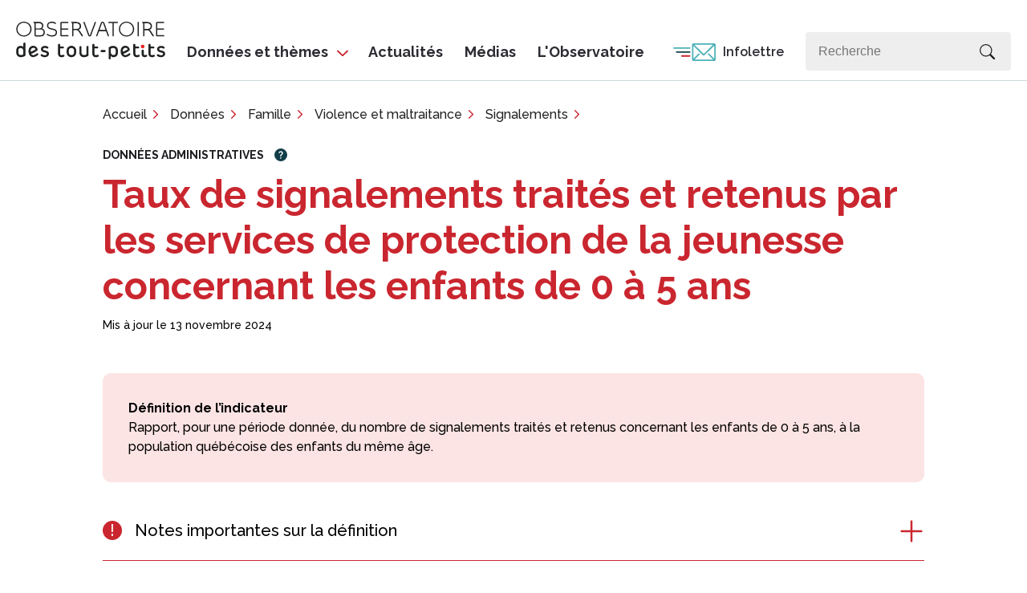

--- FILE ---
content_type: text/html; charset=utf-8
request_url: https://tout-petits.org/donnees/famille/violence-et-maltraitance/signalements/signalements/
body_size: 13164
content:

<!DOCTYPE html>
<html lang="fr">
<head>
	<meta name="viewport" content="width=device-width, initial-scale=1" />
	<meta charset="utf-8">	
	<meta name="description" content="Contribuer &#xE0; placer le d&#xE9;veloppement et le bien-&#xEA;tre des tout-petits au coeur des priorit&#xE9;s de la soci&#xE9;t&#xE9; qu&#xE9;b&#xE9;coise" />	
	<title>Taux de signalements traités et retenus par les services de protection de la jeunesse concernant les enfants de 0 à 5 ans - Observatoire des tout-petits</title>
		<link rel="canonical" href="https://tout-petits.org/donnees/famille/violence-et-maltraitance/signalements/signalements/" />
	<!-- Google Tag Manager -->
	<script>(function(w,d,s,l,i){w[l]=w[l]||[];w[l].push({'gtm.start':
		new Date().getTime(),event:'gtm.js'});var f=d.getElementsByTagName(s)[0],
		j=d.createElement(s),dl=l!='dataLayer'?'&l='+l:'';j.async=true;j.src=
		'https://www.googletagmanager.com/gtm.js?id='+i+dl;f.parentNode.insertBefore(j,f);
		})(window,document,'script','dataLayer','	GTM-M44Q33');</script>
	<!-- End Google Tag Manager -->

	<link rel="stylesheet" type="text/css" href="/css/web.min.css?r=20250722">
	<link rel="stylesheet" type="text/css" media="print" href="/css/print.min.css?r=20200331">
	<link rel='stylesheet' type='text/css' href="https://fonts.googleapis.com/css?family=Raleway:400,500,600,800,700">
	<link rel='stylesheet' type='text/css' href="https://fonts.googleapis.com/css?family=Crete&#x2B;Round">

	


		<meta property="og:type" content="website"  />
		<meta property="og:title" content="Taux de signalements trait&#xE9;s et retenus par les services de protection de la jeunesse concernant les enfants de 0 &#xE0; 5 ans"  />
		<meta property="og:image" content="https://tout-petits.org/img/observatoire-defaut.jpg" />
		<meta property="og:description" content="" />
		<meta property="og:url" content="https://tout-petits.org/donnees/famille/violence-et-maltraitance/signalements/signalements/" />
	<script type="text/javascript" src="/scripts/jquery-1.12.1.min.js"></script>
	<script src="https://cdn.jsdelivr.net/npm/js-cookie@2/src/js.cookie.min.js"></script>
	<script type="text/javascript" src="/scripts/canvasjs-1.8.0/canvasjs.withtheme.min.js"></script>
	<script type="text/javascript" src="/scripts/canvasjs-addon.js?r=20241111"></script>
	<script type="text/javascript" src="/scripts/generic.js?r=20250925"></script>
	<script src="https://ajax.aspnetcdn.com/ajax/jquery.validate/1.13.1/jquery.validate.min.js"></script>
	<script src="https://ajax.aspnetcdn.com/ajax/mvc/5.1/jquery.validate.unobtrusive.min.js"></script>	

	<link rel="stylesheet" type="text/css" href="/css/colorbox.css">
	<script src="/scripts/colorbox-master/jquery.colorbox-min.js"></script>
	<script src="/scripts/colorbox-master/jquery.colorbox-fr.js"></script>
	<!-- Slick carrousel -->
	<link rel="stylesheet" type="text/css" href="//cdn.jsdelivr.net/jquery.slick/1.6.0/slick.css" />
	<link rel="stylesheet" type="text/css" href="//cdn.jsdelivr.net/jquery.slick/1.6.0/slick-theme.css" />
	<script type="text/javascript" src="//cdn.jsdelivr.net/jquery.slick/1.6.0/slick.min.js"></script>

	<script async src="https://cse.google.com/cse.js?cx=005352607816080945009:rffylouhoqu&amp;callback=hndlr"></script>		

	<!-- Facebook Pixel Code -->
	<script>
		!function(f,b,e,v,n,t,s){if(f.fbq)return;n=f.fbq=function(){n.callMethod?
		n.callMethod.apply(n,arguments):n.queue.push(arguments)};if(!f._fbq)f._fbq=n;
		n.push=n;n.loaded=!0;n.version='2.0';n.queue=[];t=b.createElement(e);t.async=!0;
		t.src=v;s=b.getElementsByTagName(e)[0];s.parentNode.insertBefore(t,s)}(window,
		document,'script','https://connect.facebook.net/en_US/fbevents.js');

		fbq('init', '828377633964818');
		fbq('track', "PageView");</script>
	<noscript><img height="1" width="1" style="display:none"
		src="https://www.facebook.com/tr?id=828377633964818&ev=PageView&noscript=1"
		/></noscript>
	<!-- End Facebook Pixel Code -->

	
    <!-- stuff in header for this page -->
	
    <!-- stuff in header for this page -->


	


	<script crossorigin="anonymous" src="https://kit.fontawesome.com/e8001cc967.js"></script>

</head>
<body id="tout-petits" class="sDonnees fr">
	<!-- Google Tag Manager (noscript) -->
	<noscript><iframe src="https://www.googletagmanager.com/ns.html?id=GTM-M44Q33"
		height="0" width="0" style="display:none;visibility:hidden"></iframe></noscript>
	<!-- End Google Tag Manager (noscript) -->

	<div id="fb-root"></div>
	<script>(function(d, s, id) {
		var js, fjs = d.getElementsByTagName(s)[0];
		if (d.getElementById(id)) return;
		js = d.createElement(s); js.id = id;
		js.src = "//connect.facebook.net/fr_CA/sdk.js#xfbml=1&version=v2.6&appId=1562336184059529";
		fjs.parentNode.insertBefore(js, fjs);
		}(document, 'script', 'facebook-jssdk'));</script>
	<header id="mainHeader"><div id="mainHeaderContainer" class="wrapper">


			<h1 id="logo"><a href="/"><img src="/img/logo_observatoire.svg" alt="Observatoire des tout-petits" /></a></h1>
			<div id="headerFoldIn">
				<a title="Afficher le menu" id="afficherMenuMobile"><span class="label">Menu</span></a>
				<div id="headerFoldInContainer"><div id="headerFoldInContainer2">
						<a href="/" title="" id="backToHomePage"><span class="label"></span></a>
						<a title="Fermer" id="fermerMenuMobile"><span class="label">Fermer</span></a>

						<form method="get" action="/recherche/" id="formRecherche">
							<div id="formRechercheContainer">
								<input type="text" name="q" id="q" placeholder="Recherche" class="gris" />
								<input type="image" text="Recherchez" src="/img/layout2021/search.svg" id="boutonRecherche" />
							</div>
						</form>
						
	
<nav id="navigationPrincipale">
	<ul>
		<li id="mDonneesThemes">
			<a id="btnDonneesThemes" onclick='jQuery("#navGrosMenu").toggleClass("afficherGrosMenu"); jQuery("#mDonneesThemes").toggleClass("active");'>Données et thèmes</a>
		</li>
			<li class="">
				<a href="/actualites/">Actualit&#xE9;s</a>
			</li>
			<li class="">
				<a href="/medias/">M&#xE9;dias</a>
			</li>
			<li class="">
				<a href="/l-observatoire/">L&#x27;Observatoire</a>
			</li>
			<li class=" mInfolettre">
				<a href="/infolettre/">Infolettre</a>
			</li>
	</ul>
</nav>

<nav id="navGrosMenu">
    <div id="navGrosMenuContainer">
        <div id="navGrosMenuDonnees">
            <a id="navGrosMenuFermer"  onclick='jQuery("#navGrosMenu").toggleClass("afficherGrosMenu"); jQuery("#mDonneesThemes").toggleClass("active");'>Données et thèmes</a>
            <a href="https://www.youtube.com/embed/y2yV6gFkQV8?rel=0&wmode=transparent&autoplay=1&vq=large" target="_blank" class="youtubevideo" id="lienMenuTutoriel"><i class="fa-solid fa-play-circle"></i> <span class="text">Du nouveau sur notre site web</span></a>
            <div class="navSubCat">
                <div class="navTitre">Données</div>
                <ul>
                    <li><a href="/donnees">Toutes les données statistiques</a></li>
                    <li><a href="/regions">Données par région</a></li>
                </ul>
            </div>
            <div class="navSubCat">
                <div class="navTitre">Publications</div>
                <ul>
                    <li><a href="/publications/portraits">Portraits</a></li>
                    <li><a href="/publications/rapports">Rapports thématiques</a></li>
                    <li><a href="/publications/sondages">Sondages</a></li>
                </ul>
            </div>
            <div class="navSubCat">
                <div class="navTitre">En continu</div>
                <ul>
                    <li><a href="/publications/dossiers-web">Dossiers web</a></li>
                </ul>
            </div>
            <div class="navSubCat" style="margin-top: 32px;">
                <ul>
                    <li><a href="/ressources-pour-les-parents/" style="font-weight: 600;">Ressources pour les parents</a></li>
                </ul>
            </div>
        </div>
        <div id="navGrosMenuThemes">
            <div class="navTitre">Thèmes</div>
            <ul>
	            			<li><a href="/themes/acces-aux-services-sociaux-et-de-sante/">Accès aux services sociaux et de santé</a></li>
	            			<li><a href="/themes/bibliotheques/">Bibliothèques</a></li>
	            			<li><a href="/themes/conciliation-famille-travail/">Conciliation famille-travail</a></li>
	            			<li><a href="/themes/covid/">Covid</a></li>
	            			<li><a href="/themes/developpement-de-l-enfant/">Développement de l’enfant</a></li>
	            			<li><a href="/themes/enfants-ayant-besoin-de-soutien-particulier/">Enfants ayant besoin de soutien particulier</a></li>
	            			<li><a href="/themes/grossesse-naissance-et-allaitement/">Grossesse, naissance et allaitement</a></li>
	            			<li><a href="/themes/habitudes-de-vie-des-enfants/">Habitudes de vie des enfants</a></li>
	            			<li><a href="/themes/immigration/">Immigration</a></li>
	            			<li><a href="/themes/insecurite-alimentaire/">Insécurité alimentaire</a></li>
	            			<li><a href="/themes/logement-et-quartiers/">Logement et quartiers</a></li>
	            			<li><a href="/themes/paternite/">Paternité</a></li>
	            			<li><a href="/themes/pauvrete/">Pauvreté</a></li>
	            			<li><a href="/themes/pratiques-parentales/">Pratiques parentales</a></li>
	            			<li><a href="/themes/premiers-peuples/">Premiers Peuples</a></li>
	            			<li><a href="/themes/reussite-educative/">Réussite éducative</a></li>
	            			<li><a href="/themes/sante-mentale-de-l-enfant/">Santé mentale de l'enfant</a></li>
	            			<li><a href="/themes/sante-mentale-des-parents/">Santé mentale des parents</a></li>
	            			<li><a href="/themes/sante-physique-de-l-enfant/">Santé physique de l'enfant</a></li>
	            			<li><a href="/themes/sante-physique-et-habitudes-de-vie-des-parents/">Santé physique et habitudes de vie des parents</a></li>
	            			<li><a href="/themes/services-educatifs-a-l-enfance/">Services éducatifs à l'enfance</a></li>
	            			<li><a href="/themes/soutien-social-et-organismes-communautaires/">Soutien social et organismes communautaires</a></li>
	            			<li><a href="/themes/temps-ecran/">Temps écran</a></li>
	            			<li><a href="/themes/violence-et-maltraitance/">Violence et maltraitance</a></li>
            </ul>
        </div>
    </div>
</nav>
					</div></div>
			</div>
		</div></header>

	<div id="main"><div id="mainContent" class="wrapper">
			






	<nav id="filAriane2021" class="filAriane">
		<ol>
						<li>
							<a href="/">Accueil</a> 
						</li>
						<li>
							<a href="/donnees/">Donn&#xE9;es</a> 
						</li>
						<li>
							<a href="/donnees/famille/">Famille</a> 
						</li>
						<li>
							<a href="/donnees/famille/violence-et-maltraitance/">Violence et maltraitance</a> 
						</li>
						<li>
							<a href="/donnees/famille/violence-et-maltraitance/signalements/">Signalements</a> 
						</li>
		</ol>
	</nav>


    <script type="application/ld+json">
        {
    		"@context": "https://schema.org",
    		"@type": "BreadcrumbList",
    		"itemListElement": [
                    {
                	"@type": "ListItem",
                    "position": "1",
                    "name": "Site fran&#xE7;ais",
                    "item": "https://tout-petits.org/",
                    },
                    {
                	"@type": "ListItem",
                    "position": "2",
                    "name": "Donn&#xE9;es",
                    "item": "https://tout-petits.org/donnees/",
                    },
                    {
                	"@type": "ListItem",
                    "position": "3",
                    "name": "Famille",
                    "item": "https://tout-petits.org/donnees/famille/",
                    },
                    {
                	"@type": "ListItem",
                    "position": "4",
                    "name": "Violence et maltraitance",
                    "item": "https://tout-petits.org/donnees/famille/violence-et-maltraitance/",
                    },
                    {
                	"@type": "ListItem",
                    "position": "5",
                    "name": "Signalements",
                    "item": "https://tout-petits.org/donnees/famille/violence-et-maltraitance/signalements/",
                    },
    		]
        }
    </script>


<article id="indicateur" class="page graphiquesPleinePage">
	<header>
                <div class="typeDeDonnees surtitre">Donn&#xE9;es administratives <div class="icon-question tooltip"><span class="tooltip-icon">?</span> <span class="tooltip-text">Les donn&#xE9;es administratives sont des renseignements recueillis par des organisations publiques et priv&#xE9;es dans le cadre de leurs activit&#xE9;s courantes.</span></div></div>
			<h1>Taux de signalements traités et retenus par les services de protection de la jeunesse concernant les enfants de 0 à 5 ans</h1>
            <div class="dateMiseAJour">Mis à jour le 13 novembre 2024</div>
	</header>

    <div id="pageContenu" class="zoneTexte">


    	<div id="blocDefinition">
    		<div id="definitionMain">
    		    <h2 class="title">Définition de l’indicateur</h2>
    			<p>Rapport, pour une période donnée, du nombre de signalements traités et retenus concernant les enfants de 0 à 5 ans, à la population québécoise des enfants du même âge.&nbsp;</p>
    		</div>
    	</div>
    	
			    <div class="tiroir" id="titoirDefinition">
			        <div class="tiroirTitre"><h3 class="tiroirTitreTexte">Notes importantes sur la définition</h3></div>
				    <div class="tiroirContenu">
    					<p><em>Signalements traités:</em> Il s'agit de l’ensemble des signalements pour lesquels la décision a été rendue par le Directeur de la protection de la jeunesse (DPJ) durant l’année financière.</p>
<p><em>Signalement retenu :</em> Lorsque le DPJ, sur la base des informations transmises par le signalant et après une analyse sommaire de la situation signalée, prend la décision de retenir le signalement (Cadre normatif du système d'information clientèle, Projet Intégration Jeunesse - PIJ, MSSS) en vertu de l'un ou l'autre des motifs de rétention prévus à l'article 38 de la LPJ, pour procéder à une évaluation approfondie de la situation de l'enfant (en vue de déterminer si les faits sont fondés et si la sécurité ou le développement de l'enfant sont compromis).</p>
<p><em>Âge des enfants :</em> Il s'agit des enfants âgés de 0 à 5 ans au début du service, c'est-à-dire l'âge au moment où le signalement est porté à l'attention de la DPJ.</p>
<p><em>Problématique principale :</em> Les données présentées concernent la problématique principale faisant l'objet d'un signalement en vertu des motifs prévus à la LPJ (abandon, négligence, risque sérieux de négligence, mauvais traitements psychologiques, abus sexuel, risque sérieux d'abus sexuel, abus physique, risque sérieux d'abus physique, troubles de comportement sérieux). Ces données ne rendent donc pas compte des situations où il y a co-occurrence de problématiques. Il s'agit de la problématique principale documentée au moment de la décision de retenir ou non le signalement.</p>
<p><em>Abandon :</em> Les parents d’un enfant sont décédés ou n’assument pas leurs responsabilités, et aucune autre personne ne remplit ce rôle.</p>
<p><em>Négligence :</em> Les parents d’un enfant ou la personne qui en a la garde ne répondent pas à ses besoins fondamentaux en ne lui assurant pas l’essentiel de ses besoins de base, en ne lui permettant pas de recevoir les soins de santé dont il a besoin, en ne lui fournissant pas la surveillance ou l’encadrement appropriés et en ne prenant pas les moyens nécessaires pour assurer sa scolarisation.</p>
<p><em>Risque sérieux de négligence :</em> Un enfant encourt un risque sérieux (forte probabilité) d'être victime de négligence.</p>
<p><em>Mauvais traitements psychologiques :</em> Un enfant subit, de façon grave ou continue, des comportements de la part de ses parents, ou d’une autre personne, pouvant compromettre sa santé psychologique, et ses parents ne prennent pas les moyens nécessaires pour mettre fin à la situation. Il peut s’agir d’indifférence, de dénigrement, de rejet affectif, de contrôle excessif, d’isolement, de menaces, d’exploitation ou d’exposition à la violence conjugale ou familiale.</p>
<p><em>Abus sexuel :</em> Un enfant subit des gestes à caractère sexuel, avec ou sans contact physique, de la part de ses parents ou de la part d’une autre personne, et ses parents ne prennent pas les moyens nécessaires pour mettre fin à la situation.</p>
<p><em>Risque sérieux d'abus sexuel :</em> Un enfant encourt un risque sérieux (forte probabilité) d'être victime d'abus sexuel.</p>
<p><em>Abus physique :</em> Un enfant subit des sévices corporels ou est soumis à des méthodes éducatives déraisonnables de la part de ses parents ou de la part d’une autre personne, et ses parents ne prennent pas les moyens nécessaires pour mettre fin à la situation.</p>
<p><em>Risque sérieux d'abus physique :</em> Un enfant encourt un risque sérieux (forte probabilité) d'être victime d'abus physique.</p>
<p><em>Troubles de comportement sérieux :</em> Un enfant, de façon grave ou continue, se comporte de manière à porter atteinte à son intégrité physique ou psychologique ou à celle d’autrui et que ses parents ne prennent pas les moyens nécessaires pour mettre fin à la situation (ou l'enfant, si âgé de 14 ans et plus, s'y oppose).</p>
    					
					</div>
				</div>

        <section id="donneesProvinciales" class="blocDonnees">
            <h2><span>Données provinciales</span></h2>
            
        
        	<div id="graphiquesProvinciaux" class="blocGraphiques">
        	    <div class="blocGraphiquesContainer">



	<script type="text/javascript">
		$(function() {
				var chart = new CanvasJS.Chart('innergraphiqueProvincial',
				{
					theme: 'observatoire',
					backgroundColor: '', 
					title:{
				text:"Taux de signalements traités et retenus parmi les enfants de 0 à 5 ans au Québec"
			},
toolTip: {
        shared: true,  
        content: function(e){
          var str = '';
          var str2 ;
          for (var i = 0; i < e.entries.length; i++){
            var  str1 = "<span style= 'color:"+e.entries[i].dataSeries.color + "'> " + e.entries[i].dataSeries.name + "</span>: <strong>"+  e.entries[i].dataPoint.y + "" + "</strong> <br/>" ; 
            str = str.concat(str1);
          }
          str2 = "<span style = 'color:DodgerBlue; '><strong>"+e.entries[0].dataPoint.label + "</strong></span><br/>";
          
          return (str2.concat(str));
        }

      },
	  
      axisY:{
       		title: "Taux pour 1000",
			interval: 10,
		    
      },
	  axisX:{
      },
      animationEnabled: true,
      data: [
      {        
        type: "column",
        name: "Signalements traités",
        showInLegend: "true",
		yValueFormatString:"#0.0",
        dataPoints: [
		{  y: 56.8,  label: "2017-2018"},
        {  y: 61.0,  label: "2018-2019"},
        {  y: 67.9,  label: "2019-2020"},
        {  y: 69.1,  label: "2020-2021"},
        {  y: 72.8,  label: "2021-2022"},
        {  y: 73.6,  label: "2022-2023"},
		{  y: 73.4,  label: "2023-2024"},
        ]                      
      },
      {        
        type: "column",
        name: "Signalements retenus",
        showInLegend: "true",
		yValueFormatString:"#0.0",
        dataPoints: [
		{  y: 24.6,  label: "2017-2018"},
        {  y: 26.1,  label: "2018-2019"},
        {  y: 27.6,  label: "2019-2020"},
        {  y: 29.1,  label: "2020-2021"},
        {  y: 27.8,  label: "2021-2022"},
        {  y: 27.1,  label: "2022-2023"},
		{  y: 27.3,  label: "2023-2024"},
        ]
      },
      ],
				});

				chart.render();
		});
	</script>
	<div class="graphique unDeDeux" id="outergraphiqueProvincial"><div id="innergraphiqueProvincial" class="graphiqueContainer" style="">&nbsp;</div></div>
                



	<script type="text/javascript">
		$(function() {
				var chart = new CanvasJS.Chart('innergraphiqueProvincial2',
				{
					theme: 'observatoire',
					backgroundColor: '', 
					title:{
		text:"Taux de signalements retenus par problématique parmi les enfants de 0 à 5 ans au Québec"
	},
	animationEnabled: true,
	axisX: {
		valueFormatString: "YYYY",
		title: "Cliquer sur une ou plusieurs problématiques",
	},
   toolTip: {
        shared: true,  
        content: function(e){
          var str = '';
          var str2 ;
          for (var i = 0; i < e.entries.length; i++){
            var  str1 = "<span style= 'color:"+e.entries[i].dataSeries.color + "'> " + e.entries[i].dataSeries.name + "</span>: <strong>"+  e.entries[i].dataPoint.y + "" + "</strong> <br/>" ; 
            str = str.concat(str1);
          }
          str2 = "<span style = 'color:DodgerBlue; '><strong>"+e.entries[0].dataPoint.label+ "</strong></span><br/>";
          
          return (str2.concat(str));
        }
      },
      axisY:{
        includeZero: true,
        title: "Taux pour 1 000",
		maximum:8,
		interval: 1,
      },
      data: [
      {        
				type: "line",
				color:"#2B2B32",
				visible:true,
				showInLegend: true,           
				name: "Abandon", 
                legendMarkerType: "cross",
				dataPoints: [
				{ y: 0.0, label:"2017-2018", },
				{ y: 0.0, label:"2018-2019", },
				{ y: 0.0, label:"2019-2020", },
				{ y: 0.0, label:"2020-2021", },
				{ y: 0.0, label:"2021-2022", },
				{ y: 0.0, label:"2022-2023", },
				{ y: 0.0, label:"2023-2024", },
				]
			},			
			{        
				type: "line",
				visible:true,
				showInLegend: true,           
				name: "Négligence", 
				color: "#ffc700",
				dataPoints: [
				{ y: 5.9, label:"2017-2018", },
				{ y: 5.9, label:"2018-2019", },
				{ y: 6.3, label:"2019-2020", },
				{ y: 6.3, label:"2020-2021", },
				{ y: 6.4, label:"2021-2022", },
				{ y: 6.1, label:"2022-2023", },
				{ y: 5.9, label:"2023-2024", },
				]
			},
			{        
				type: "line",
				visible:true,
				showInLegend: true,           
				name: "Risque sérieux de négligence", 
				color: "#ffc700",
				lineDashType: "dash",				
				dataPoints: [
				{ y: 4.9, label:"2017-2018", },
				{ y: 5.3, label:"2018-2019", },
				{ y: 5.7, label:"2019-2020", },
				{ y: 6.1, label:"2020-2021", },
				{ y: 5.6, label:"2021-2022", },
				{ y: 5.4, label:"2022-2023", },
				{ y: 5.1, label:"2023-2024", },
				]
			},			
			{        
				type: "line",
				visible:true,
				showInLegend: true,           
				name: "Mauvais traitements psychologiques", 
				color: "#4cb1b6",
				dataPoints: [
				{ y: 4.8, label:"2017-2018", },
				{ y: 4.9, label:"2018-2019", },
				{ y: 5.0, label:"2019-2020", },
				{ y: 6.1, label:"2020-2021", },
				{ y: 5.5, label:"2021-2022", },
				{ y: 5.5, label:"2022-2023", },
				{ y: 1.9, label:"2023-2024", },
				]
			},
			{        
				type: "line",
				visible:true,
				showInLegend: true,           
				name: "Abus sexuel", 
				color: "#f5a11a",
				dataPoints: [
				{ y: 1.0, label:"2017-2018", },
				{ y: 1.1, label:"2018-2019", },
				{ y: 1.1, label:"2019-2020", },
				{ y: 1.1, label:"2020-2021", },
				{ y: 1.0, label:"2021-2022", },
				{ y: 1.0, label:"2022-2023", },
				{ y: 1.1, label:"2023-2024", },
				]
			},			
			{        
				type: "line",
				visible:true,
				showInLegend: true,           
				name: "Risque sérieux d'abus sexuel", 
				color: "#f5a11a",
				lineDashType: "dash",				
				dataPoints: [
				{ y: 1.0, label:"2017-2018", },
				{ y: 1.0, label:"2018-2019", },
				{ y: 1.1, label:"2019-2020", },
				{ y: 1.0, label:"2020-2021", },
				{ y: 1.2, label:"2021-2022", },
				{ y: 1.2, label:"2022-2023", },
				{ y: 1.2, label:"2023-2024", },
				]
			},			
			{        
				type: "line",
				visible:true,
				showInLegend: true,           
				name: "Abus physique", 
				color: "#ca262f",
				dataPoints: [
				{ y: 4.7, label:"2017-2018", },
				{ y: 5.2, label:"2018-2019", },
				{ y: 5.5, label:"2019-2020", },
				{ y: 5.7, label:"2020-2021", },
				{ y: 5.5, label:"2021-2022", },
				{ y: 5.0, label:"2022-2023", },
				{ y: 4.9, label:"2023-2024", },
				]
			},			
			{        
				type: "line",
				visible:true,
				showInLegend: true,           
				name: "Risque sérieux d'abus physique", 
				lineDashType: "dash",				
				color: "#ca262f",
				dataPoints: [
				{ y: 2.1, label:"2017-2018", },
				{ y: 2.5, label:"2018-2019", },
				{ y: 2.7, label:"2019-2020", },
				{ y: 2.8, label:"2020-2021", },
				{ y: 2.6, label:"2021-2022", },
				{ y: 2.7, label:"2022-2023", },
				{ y: 2.0, label:"2023-2024", },
				]
			},			
			{        
				type: "line",
				visible:true,
				showInLegend: true,           
				name: "Troubles de comportement sérieux", 
				color: "#30af82",
				dataPoints: [
				{ y: 0.0, label:"2017-2018", },
				{ y: 0.0, label:"2018-2019", },
				{ y: 0.0, label:"2019-2020", },
				{ y: 0.0, label:"2020-2021", },
				{ y: 0.0, label:"2021-2022", },
				{ y: 0.0, label:"2022-2023", },
				{ y: 0.0, label:"2023-2024", },
				]
			},
			{        
				type: "line",
				visible:true,
				showInLegend: true,           
				name: "Exposition à la violence conjugale", 
				color: "#cad7d8",
				dataPoints: [
				{ y: null, label:"2017-2018", },
				{ y: null, label:"2018-2019", },
				{ y: null, label:"2019-2020", },
				{ y: null, label:"2020-2021", },
				{ y: null, label:"2021-2022", },
				{ y: null, label:"2022-2023", },
				{ y: 5.2, label:"2023-2024", },
				]
			},
      ],
	    legend: {
			fontSize: 13,
            cursor:"pointer",
            itemclick : function(e) {
              if (typeof(e.dataSeries.visible) === "undefined" || e.dataSeries.visible) {
              e.dataSeries.visible = false;
              }
              else {
                e.dataSeries.visible = true;
              }
              chart.render();
            }
          },
				});

				chart.render();
		});
	</script>
	<div class="graphique deuxDeDeux" id="outergraphiqueProvincial2"><div id="innergraphiqueProvincial2" class="graphiqueContainer" style="">&nbsp;</div></div>
                
                </div>
                <div class="graphInfo">
                        <div class="graphInfoLine">Survolez le graphique pour voir les données détaillées</div>
                </div>
                
        			    <div class="sourcesGraphiques">
                				<div class="element noteGraphique">
                                        <h4>Notes graphiques</h4>
                					<p>« Exposition violence conjugale » est entrée en vigueur en avril 2023. Avant cette date, l’exposition à la violence conjugale était incluse dans la catégorie des mauvais traitements psychologiques.</p>
                				</div>
                			
                				<div class="element sourceDonnees">
                                        <h4>Source des donn&#xE9;es</h4>
                					<p>Tableau de bord – Bilan DPJ PROD – Power BI, MSSS : dernière mise à jour, 31 mars 2024; Institut de la statistique du Québec, estimations et projections de population : série produite en juillet 2023, révisée en novembre 2023.</p>
                				</div>
                		</div>
        	</div>
        	
        	<div id="faitSaillantProvincial" class="faitSaillant">
                    <h3>Faits saillants provinciaux</h3>
        		<div class="faitSaillantContainer">
        			<p>En 2023-2024, le taux de signalements traités était de 73,4 pour 1 000 enfants. De ce nombre, 27,3 signalements pour 1 000 ont été retenus. Le taux de signalements traités a augmenté de 29 % de 2017-2018 à 2023-2024. Les signalements retenus ont aussi suivi une tendance à la hausse au cours de cette période, avec une augmentation de 11%.</p>
<p><span data-teams="true"><span class="ui-provider a b c d e f g h i j k l m n o p q r s t u v w x y z ab ac ae af ag ah ai aj ak">En 2023-2024, parmi les signalements retenus, les motifs les plus fréquents étaient la négligence (5,9 pour 1 000) et le risque sérieux de négligence (5,1 pour 1 000), l’exposition à la violence conjugale (5,2 pour 1 000) et l’abus physique (4,9 pour 1000).</span></span></p>
        		</div>
        	</div>
        	
        	    <div id="sourceProvinciale" class="sourcesFaitsSaillants">
    				<div class="element">
    					<h4>Auteur des faits saillants provinciaux</h4>
    					Observatoire des tout-petits, valid&#xE9; par le minist&#xE8;re de la Sant&#xE9; et des Services sociaux
    				</div>
    		    </div>
        	
    
			    <div class="tiroir" id="titoirProvincial">
			        <div class="tiroirTitre"><h3 class="tiroirTitreTexte">Notes importantes</h3></div>
				    <div class="tiroirContenu">
                				<div class="element">
                					<p>Étant donné que les statistiques gouvernementales dénombrent les signalements et non les enfants, il est possible qu’une partie de ces augmentations soit attribuable à une augmentation dans le taux d’enfants signalés plus d'une fois.</p>
                				</div>
                				<div class="element">
                					<h4>Note tableau provincial</h4>
                					Il s&#x2019;agit des &#xE9;tablissements du Qu&#xE9;bec excluant ceux du Nunavik. Ann&#xE9;e financi&#xE8;re du 1er avril au 31 mars.
                				</div>
					</div>
				</div>

        	
        		<div class="telechargementIndicateur">
                            <a href="/media/318926/signalement-retenu_tableau-web-provincial_2024.xlsx" target="_blank" class="bouton secondaire telechargement">T&#xE9;l&#xE9;charger le tableau des donn&#xE9;es provinciales</a>
        		</div>
        </section>
        

            <section id="boiteSoWhat">
                <h2>Quels sont les effets pour les tout-petits?</h2>
                
                    <div class="chapeau"><p>La maltraitance inclut l’abandon, la négligence, les mauvais traitements physiques et psychologiques ainsi que les abus sexuels.</p></div>
<p>La négligence traduit des besoins non satisfaits au sein des familles et des communautés. En d’autres termes, elle découle généralement d’une absence de réponse aux besoins d’un enfant, faute de ressources, plutôt que d’abus ou de violence dirigés contre lui. Plus la maltraitance survient tôt, plus ses conséquences sont importantes. Elle peut avoir des effets sur le développement du langage et causer des problèmes d’attention et de mémoire. Sur le plan socioaffectif, la maltraitance peut augmenter les risques de développer de l’anxiété, des comportements dépressifs et une faible estime de soi. Elle peut également être associée à de la colère, à de l’agressivité et à de la difficulté à contrôler ses émotions. En ce qui concerne le développement physique, les bébés ayant été secoués peuvent présenter des modifications de la structure de leur cerveau ainsi que des dommages neurologiques permanents.</p>
<p>De plus, de nombreuses études ont démontré que les expériences vécues durant la petite enfance, comme la maltraitance ou la pauvreté, modifient le cerveau des tout-petits, faisant en sorte que certaines structures sont sous-développées, alors que d’autres sont surdéveloppées.</p>
<p>Les conséquences de la maltraitance durant l’enfance peuvent persister à long terme. En effet, elle est associée à des comportements anxieux et dépressifs, au décrochage scolaire, à l’abus de substances, à des troubles alimentaires, à de la violence dans les relations intimes ainsi qu’à des idées suicidaires.</p>        		        <div id="SoWhatReference">
                			    <div class="element">
                    				<h3>Recension</h3>
                    				Observatoire des tout-petits
                				</div>
                			    <div class="element">
                    				<h3>R&#xE9;daction</h3>
                    				Observatoire des tout-petits
                			    </div>
                			    <div class="element">
                        			<h3>R&#xE9;f&#xE9;rences</h3>
                            		<p>KRUG, E.G., et autres. « The world report on violence and health », The Lancet, vol. 360, no 9339, p. 1083-1088, 2002.</p>
<p>TROCMÉ, N., et autre. «Urgent protection versus chronic need: Clarifying the dual mandate of child welfare services across Canada», Social Sciences, vol. 3, no 3, p. 483–498, 2014.</p>
<p>SYLVESTRE, A., E.L. BUSSIERES et C. Bouchard. « Language problems among abused and neglected children: A meta-analytic review », Child Maltreatment, vol. 21, no 1, p. 47-58, 2015.</p>
<p>NAUGHTON, A.M., et autres. « Emotional, behavioral, and developmental features indicative of neglect or emotional abuse in preschool children: A systematic review », JAMA Pediatrics, vol. 167, no 8, p. 769-775, 2013.</p>
<p>CLARKSON FREEMAN, P.A. « Prevalence and relationship between adverse childhood experiences and child behavior among young children », Infant Mental Health Journal, vol. 35, no 6, p. 544-554, 2014.</p>
<p>LIND, K., et autres. « Le syndrome du bébé secoué : les séquelles ? », Archives de pédiatrie, vol. 20, no 6, p. 446-448, 2013.</p>
<p>CHAD-FRIEDMAN, E., et autres. « Early childhood cumulative risk is associated with decreased global brain measures, cortical thickness, and cognitive functioning<br>in school-age children », Developmental. Psychobiology, vol. 63, no 2, p. 192–205, 2021.</p>
<p>INFURNA, M.R., et autres. « Associations between depression and specific childhood experiences of abuse and neglect: A meta-analysis », Journal of Affective Disorders, no 190, p. 47-55, 2016.</p>
                            	</div>
                        </div>            		
            </section>

    	</div>



	</div>
	

</article>
	
	
	
		</div></div>

	<footer id="mainFooter"><div id="mainFooterContainer" class="wrapper">
			<div id="groupeNavInfolettre">
				<div id="footerNav">
					


	<ul id="navigationFooterPrincipale" class="footerNav">
			<li class="current">
				<a href="/donnees/">Donn&#xE9;es</a>
			</li>
			<li>
				<a href="/actualites/">Actualit&#xE9;s</a>
			</li>
			<li>
				<a href="/publications/">Publications</a>
			</li>
			<li>
				<a href="/l-observatoire/">L&#x27;Observatoire</a>
			</li>
	</ul>

	<ul id="navigationFooterSecondaire" class="footerNav">
			<li>
				<a href="/medias/">M&#xE9;dias</a>
			</li>
			<li>
				<a href="/contact/">Nous joindre</a>
			</li>
		<li>
			<a href="/contact/commander/">Commander nos outils</a>
		</li>
	</ul>

				</div>

				<div id="footerInfolettre">
					<div id="footerInfolettreContainer">
						<h2>Inscrivez-vous &#xE0; notre infolettre pour ne rien manquer!</h2>
						<a href="/infolettre/inscription/" class="bouton">Je m&#x27;abonne!</a>
					</div>

					<nav id="footerSocial" class="social">
						
				<ul>
        		    <li><a href="https://www.linkedin.com/company/observatoire-des-tout-petits/" target="_blank" title="LinkedIn"><i class="fa-brands fa-linkedin"></i></a></li>
					<li class="facebook"><a href="https://www.facebook.com/observatoiredestoutpetits" target="_blank" title="Facebook"><i class="fa-brands fa-facebook"></i></a></li>
					<li class="youtube"><a href="https://www.youtube.com/c/ToutpetitsOrg" target="_blank" title="Chaîne Youtube Observatoire des tout-petits"><i class="fa-brands fa-youtube"></i></a></li>
				</ul>
					</nav>
				</div>

				<div id="footerRessourcesParents">
					<div id="footerRessourcesParentsContainer">
						<div class="title">Vous êtes un parent?</div>
						<a href="/ressources-pour-les-parents/" class="lienChevron">Trouver des ressources</a>
					</div>
				</div>

			</div>
		</div></footer>

	<footer id="footerBottom"><div id="footerBottomContainer" class="wrapper">
			<div id="conditionsEtCopyright">
							<a href="/conditions-d-utilisation/" id="footerLinkConditions">Conditions d'utilisation</a>
				-
							<a href="/politique-de-confidentialite/" id="footerLinkConditions">Politique de confidentialité</a>
				
				<p id="copyright">Reproduction et droit d'auteur © 2026 <br /> Fondation Lucie et André Chagnon - Tous droits réservés.</p>
			</div>
			<a href="http://fondationchagnon.org/" id="logoFlac" target="_blank"><img src="/img/layout/logo-flac.png" alt="Fondation Lucie et André Chagnon" /></a>
					
		</div></footer>
	
    <!-- stuff in footer for this page -->
	
    <!-- stuff in footer for this page -->


		
    
<script type="text/javascript">
_linkedin_partner_id = "5349249";
window._linkedin_data_partner_ids = window._linkedin_data_partner_ids || [];
window._linkedin_data_partner_ids.push(_linkedin_partner_id);
</script><script type="text/javascript">
(function(l) {
if (!l){window.lintrk = function(a,b){window.lintrk.q.push([a,b])};
window.lintrk.q=[]}
var s = document.getElementsByTagName("script")[0];
var b = document.createElement("script");
b.type = "text/javascript";b.async = true;
b.src = "https://snap.licdn.com/li.lms-analytics/insight.min.js";
s.parentNode.insertBefore(b, s);})(window.lintrk);
</script>
<noscript>
<img height="1" width="1" style="display:none;" alt="" src="https://px.ads.linkedin.com/collect/?pid=5349249&fmt=gif" />
</noscript>
					
    </body>
</html>


--- FILE ---
content_type: text/css
request_url: https://tout-petits.org/css/web.min.css?r=20250722
body_size: 39833
content:
@import"/css/reset.css";.fRaleway{font-family:'Raleway',sans-serif;}.fontAwesome{font-family:'Font Awesome 6 Pro';font-weight:900;}.filtreSVGOrange{filter:'brightness(0) saturate(100%) invert(15%) sepia(73%) saturate(3221%) hue-rotate(343deg) brightness(121%) contrast(92%)';}.filtreSVGBlanc{filter:'brightness(0) saturate(100%) invert(1)';}.hoverUnderline{text-decoration:none;}.hoverUnderline:hover{text-decoration:underline;}.ir{background-color:transparent;border:0;overflow:hidden;text-indent:-9999px;}.ir:before{content:"";display:block;width:0;height:150%;}.bouton,.bouton a,#tout-petits #main input#mc-embedded-subscribe{display:inline-block;border:0;margin-top:30px;padding:16px 40px;background-color:#ca262f;color:#fff!important;font-weight:700;text-decoration:none;-webkit-border-radius:27px;-moz-border-radius:27px;border-radius:27px;font-size:18px;line-height:21px;height:auto;overflow-wrap:break-word;word-wrap:break-word;word-break:break-word;}.bouton:hover,.bouton a:hover,#tout-petits #main input#mc-embedded-subscribe:hover{text-decoration:underline;}.bouton:hover,.bouton a:hover,#tout-petits #main input#mc-embedded-subscribe:hover{background-color:#ad000a;}.bouton.secondaire,.bouton.secondaire a,.bouton.telechargement{border:1px solid #ca262f;color:#ca262f!important;background-color:#fff;padding:15px 39px;}.bouton a{margin-top:0;padding:0;}.boutonCentre{text-align:center;margin-top:30px;}.boutonCentre .bouton{margin-top:0;}.bouton.telechargement{padding-right:64px;position:relative;}.bouton.telechargement:after{content:"";position:absolute;right:24px;top:16px;width:24px;height:20px;background:url(/img/rapports/portraitPP/icon_download.svg);background-size:contain;}.lienFleche:after{content:"";width:31px;height:12px;display:block;background:url(/img/layout2021/icon-fleche_tuile.svg) no-repeat left top;margin-top:16px;}.lienChevron{color:#ca262f;font-weight:700;text-decoration:none;}.lienChevron:hover{text-decoration:underline;}.lienChevron:after{display:inline;content:"";color:#ca262f;margin-left:8px;width:8px;height:14px;background:url("/img/layout2021/chevron.svg") no-repeat;background-size:contain;vertical-align:sub;padding-left:8px;}.lienTelechargement{color:#ca262f;font-weight:700;}.lienTelechargement:after{display:inline-block;content:"";color:#ca262f;margin-left:8px;width:28px;height:20px;background:url("/img/rapports/portraitPP/icon_download.svg") no-repeat;background-size:contain;vertical-align:middle;}.iconeLien:before{display:inline-block;content:"";color:#ca262f;margin-right:8px;vertical-align:middle;font-family:'Font Awesome 6 Pro';font-weight:900;}.iconeTelephone:before{display:inline-block;content:"";color:#ca262f;margin-right:8px;vertical-align:middle;font-family:'Font Awesome 6 Pro';font-weight:900;}.tooltip{margin-left:10px;display:inline-block;vertical-align:text-top;cursor:help;position:relative;}.tooltip .tooltip-icon{display:inline-block;width:16px;height:16px;line-height:16px;background:url(/img/layout2021/icon-infobulle.svg) no-repeat;background-size:contain;font-size:0;text-indent:-1000px;overflow:hidden;}.tooltip .tooltip-text{visibility:hidden;width:80vw;margin-left:auto;background-color:#fffdf4;border:1px solid #123e49;color:#123e49;text-align:left;padding:16px;border-radius:10px;font-family:'Raleway',sans-serif;text-transform:none;line-height:18px;font-weight:400;box-shadow:0 3px 6px #00000029;position:fixed;z-index:1;top:50%;bottom:auto;transform:translateY(-50%);left:10vw;opacity:0;transition:opacity .3s;}.tooltip:hover .tooltip-text{visibility:visible;opacity:1;}.emphaseAction{color:#ca262f;font-weight:700;}.watermarkVideo{position:relative;}.watermarkVideo:after{content:"";display:block;width:56px;height:56px;background:url(/img/layout2021/play-fill.svg) no-repeat center center;background-size:contain;position:absolute;top:50%;left:50%;transform:translateX(-50%) translateY(-50%);}.tiroir{padding-bottom:24px;}.tiroir .tiroirTitre{display:flex;cursor:pointer;}.tiroir .tiroirTitre .tiroirTitreTexte{flex:1;margin:0;}.tiroir .tiroirTitre:after{content:"";display:inline-block;width:32px;height:32px;margin-left:16px;background:no-repeat center center;background-size:contain;}.tiroir.tiroirFerme .tiroirContenu{display:none;}.tiroir.tiroirFerme .tiroirTitre:after{background-image:url(/img/layout2021/icon-plus.svg);}.tiroir.tiroirOuvert .tiroirTitre:after{background-image:url(/img/layout2021/icon-moins.svg);}.social ul{list-style-type:none;margin:0;padding:0;display:flex;justify-content:center;}.social ul li{padding:0 20px;}.social ul li a{color:#1d1d21;font-size:30px;}.chiffrePartage{text-align:center;margin-top:10px;margin-bottom:30px;}.chiffrePartage strong{font-weight:normal;margin-bottom:10px;display:block;}.chiffrePartage strong:before,.chiffrePartage strong:after{width:20px;height:1px;display:inline-block;content:"";margin:0 5px;background-color:#2b2b32;position:relative;bottom:5px;}.chiffrePartage a{display:inline-block;}.chiffrePartage a .fa-circle,.chiffrePartage a .icon-pinterest i,.chiffrePartage a .icon-pinterest svg{color:#2b2b32;}.chiffrePartage a .fa-stack-1x{color:#fff;}b,strong{font-weight:700;}i,em{font-style:italic;}sup{font-size:.6em;position:relative;top:-.8em;}a.noLink{text-decoration:none!important;}.notMobile{display:none;}.notIntermediate{display:none;}.hide{display:none!important;}body{background-color:#fff;margin:0;padding:0;font:500 16px/1.5 'Raleway',sans-serif;color:#000;}#tout-petits #main input{font:400 16px/28px 'Raleway',sans-serif;}#tout-petits #main input[type=text],#tout-petits #main input[type=number],#tout-petits #main input[type=email],#tout-petits #main input[type=password],#tout-petits #main select,#tout-petits #main textarea,#tout-petits #main #mc_embed_signup .mc-field-group input,#tout-petits #main #mc_embed_signup .mc-field-group select{border-radius:4px;font-size:16px;line-height:28px;padding:10px 16px;border:1px solid #a5a5a5;text-indent:0;width:100%;max-width:475px!important;}#tout-petits #main input[type=text].error,#tout-petits #main input[type=number].error,#tout-petits #main input.mce_inline_error{background-color:#fce4e4;border-color:#ca262f;}#tout-petits #main input[type=text].gris,#tout-petits #main input[type=number].gris{background-color:#eee;border:0;}#tout-petits #main input[type=text]:focus,#tout-petits #main input[type=number]:focus,#tout-petits #main select:focus,#tout-petits #main #mc_embed_signup .mc-field-group select:focus{background-color:#e3f2f3!important;border-color:#4cb1b6!important;}#tout-petits #main input[type=text]:placeholder,#tout-petits #main input[type=number]:placeholder{color:#a5a5a5;}#tout-petits #main select,#tout-petits #main #mc_embed_signup .mc-field-group select{-moz-appearance:none;-webkit-appearance:none;appearance:none;padding-right:44px!important;position:relative;background:#fff url(/img/layout2021/caret-down-solid.svg) no-repeat right 12px center;background-size:16px;}#tout-petits #main label.error,#tout-petits #main #mc_embed_signup div.mce_inline_error{display:block;color:#ca262f;margin:5px 0 0;font-size:12px;line-height:28px;font-weight:400;padding:0;}#tout-petits #main input.error{border:2px solid #ca262f!important;}#mainHeader{height:78px;position:relative;z-index:11;box-shadow:0 1px 0 #cad7d8;}#mainHeader #logo{padding:20px 0 0 20px;}#mainHeader #logo img{width:165px;height:42px;}#mainHeader #headerFoldIn #afficherMenuMobile{position:absolute;top:20px;right:20px;}#mainHeader #headerFoldIn #afficherMenuMobile span.label{display:none;}#mainHeader #headerFoldIn #afficherMenuMobile:before{content:"";display:block;width:32px;height:32px;background:url(/img/layout2021/menu_burger.svg);background-size:32px;-webkit-transition:background 1s,-webkit-transform 1s;transition:background 1s,transform 1s;}#mainHeader #headerFoldIn #afficherMenuMobile:hover:before{filter:'brightness(0) saturate(100%) invert(15%) sepia(73%) saturate(3221%) hue-rotate(343deg) brightness(121%) contrast(92%)';}#mainHeader #headerFoldIn.menuOuvert #afficherMenuMobile:before{background:url(/img/layout2021/fermer.svg);}#mainHeader #headerFoldIn #headerFoldInContainer{overflow:hidden;position:fixed;top:0;width:100%;height:100%;-webkit-transition:max-height .5s ease;-moz-transition:max-height .5s ease;-ms-transition:max-height .5s ease;transition:max-height .5s ease;max-height:0;}#mainHeader #headerFoldIn #headerFoldInContainer2{height:100%;overflow-y:auto;display:block;background-color:#fff;z-index:10;padding:94px 20px 40px;position:relative;width:100%;}#mainHeader #headerFoldIn #headerFoldInContainer2 #backToHomePage,#mainHeader #headerFoldIn #headerFoldInContainer2 #fermerMenuMobile{display:block;width:32px;height:32px;position:absolute;top:20px;left:20px;cursor:pointer;background:url(/img/layout2021/house.svg) no-repeat center center;}#mainHeader #headerFoldIn #headerFoldInContainer2 #backToHomePage span.label,#mainHeader #headerFoldIn #headerFoldInContainer2 #fermerMenuMobile span.label{display:none;}#mainHeader #headerFoldIn #headerFoldInContainer2 #backToHomePage:hover,#mainHeader #headerFoldIn #headerFoldInContainer2 #fermerMenuMobile:hover{filter:'brightness(0) saturate(100%) invert(15%) sepia(73%) saturate(3221%) hue-rotate(343deg) brightness(121%) contrast(92%)';}#mainHeader #headerFoldIn #headerFoldInContainer2 #fermerMenuMobile{left:auto;right:20px;background-image:url(/img/layout2021/fermer.svg);}#mainHeader #headerFoldIn.menuOuvert #headerFoldInContainer{max-height:1000px;}#mainHeader #formRecherche{position:relative;margin-bottom:15px;}#mainHeader #formRecherche #formRechercheContainer{position:relative;}#mainHeader #formRecherche #q{padding-right:42px;width:100%;border-radius:4px;font-size:16px;line-height:28px;padding:10px 16px;border:0;background-color:#eee;text-indent:0;}#mainHeader #formRecherche #boutonRecherche{position:absolute;top:15px;right:20px;}#mainHeader #navigationPrincipale ul li a{padding:20px 12px 20px 0;display:block;font-size:24px;line-height:30px;font-weight:700;text-decoration:none;color:#2b2b32;}#mainHeader #navigationPrincipale ul li a:hover{color:#ca262f;text-decoration:underline;}#mainHeader #navigationPrincipale ul li.current a{color:#ca262f;}#mainHeader #navigationPrincipale ul li.mInfolettre a{font-size:22px;font-weight:600;padding-left:84px;background:transparent url(/img/layout2021/icon_infolettre.svg) no-repeat left center;background-size:67px;}#mainHeader #navigationPrincipale ul li#mDonneesThemes a{position:relative;}#mainHeader #navigationPrincipale ul li#mDonneesThemes a:after{display:inline;content:"";color:#ca262f;margin-left:8px;width:8px;height:14px;background:url("/img/layout2021/chevron.svg") no-repeat;background-size:contain;position:absolute;right:0;top:50%;transform:translateY(-50%);}#mainHeader .social{position:absolute;top:16px;right:50px;}#mainHeader #traduction{display:none;position:absolute;top:16px;right:122px;line-height:30px;color:#acacac;font-size:1.3em;font-weight:700;text-decoration:none;}#mainHeader #traduction:hover{text-decoration:underline;}#navGrosMenu{display:block;width:100%;transform:scaleX(0);position:absolute;top:90px;left:0;transition:transform .6s;transform-origin:left 50%;}#navGrosMenu #navGrosMenuContainer{background-color:#fff;}#navGrosMenu #navGrosMenuContainer #navGrosMenuFermer{color:#ca262f;cursor:pointer;font-size:16px;line-height:28px;font-weight:500;text-transform:uppercase;display:block;margin-bottom:32px;}#navGrosMenu #navGrosMenuContainer #navGrosMenuFermer:before{display:inline-block;content:"";color:#ca262f;margin-right:18px;width:8px;height:14px;background:url("/img/layout2021/chevron.svg") no-repeat;background-size:contain;transform:rotate(180deg);position:relative;top:2px;}#navGrosMenu #navGrosMenuContainer>div{padding:32px 24px 38px;}#navGrosMenu #navGrosMenuContainer #navGrosMenuDonnees{padding-top:0;}#navGrosMenu #navGrosMenuContainer #navGrosMenuThemes{background-color:#e3f2f3;}#navGrosMenu #navGrosMenuContainer #lienMenuTutoriel{display:block;color:#ca262f;text-decoration:none;margin-bottom:16px;}#navGrosMenu #navGrosMenuContainer #lienMenuTutoriel span.text{font-size:16px;line-height:20px;font-weight:600;margin-left:2px;}#navGrosMenu #navGrosMenuContainer #lienMenuTutoriel:hover span.text{text-decoration:underline;}#navGrosMenu #navGrosMenuContainer .navTitre{color:#123e49;font-size:14px;line-height:22px;font-weight:700;text-transform:uppercase;margin-bottom:16px;}#navGrosMenu #navGrosMenuContainer ul{margin:0;padding:0;}#navGrosMenu #navGrosMenuContainer ul li a{font-size:16px;line-height:20px;font-weight:400;color:#1d1d21;text-decoration:none;display:block;}#navGrosMenu #navGrosMenuContainer ul li a:hover{text-decoration:underline;}#navGrosMenu #navGrosMenuContainer ul li+li{margin-top:13px;}#navGrosMenu #navGrosMenuContainer .navSubCat+.navSubCat{margin-top:24px;}#navGrosMenu.afficherGrosMenu{transform:scaleX(1);}.wrapper{width:100%;min-width:320px;max-width:1636px;margin:0 auto;position:relative;}#mainContent.wrapper,#mainFooter .wrapper,#footerBottom .wrapper{max-width:1024px;}#mainContent{position:relative;z-index:1;}#mainContent nav#filAriane{position:absolute;top:0;right:0;z-index:15;}#mainContent nav#filAriane ul{list-style-type:none;margin-left:0;padding-left:0;}#mainContent nav#filAriane ul li{display:inline-block;margin:0;padding:0;width:125px;height:95px;vertical-align:top;}#mainContent nav#filAriane ul li a{display:flex;justify-content:center;align-items:center;width:125px;height:95px;text-transform:uppercase;font-weight:700;padding:0 10px;background-color:#ca262f;color:#fff;font-size:.857em;text-decoration:none;text-align:center;position:relative;}#mainContent nav#filAriane ul li a:hover{text-decoration:underline;}#mainContent nav#filAriane ul li a:before{content:"";width:0;height:0;border-top:6.88px solid transparent;border-bottom:6.88px solid transparent;border-right:8px solid #ca262f;border-left:0;position:absolute;top:40px;left:-8px;}#mainContent nav#filAriane ul li:nth-child(2n) a{background-color:#fff;color:#ca262f;}#mainContent nav#filAriane ul li:nth-child(2n) a:before{border-right-color:#fff;}#mainContent nav#filAriane ul li:first-child{width:52px;}#mainContent nav#filAriane ul li:first-child a{display:inline-block;background-color:transparent;border:0;overflow:hidden;text-indent:-9999px;background:transparent url(/img/layout/ellipsis.png) no-repeat left center;padding:0;width:52px;}#mainContent nav#filAriane ul li+li+li+li{display:none!important;}#mainContent h1,#mainContent .titreDePage{font-weight:700;font-size:40px;line-height:1.2;margin:0 0 40px;color:#ca262f;}#mainContent h2{font-weight:700;font-size:32px;line-height:1.25;margin:30px 0 20px;}#mainContent h3{font-weight:700;font-size:24px;line-height:1.25;margin:30px 0 20px;}#mainContent h4{font-weight:700;font-size:18px;line-height:1.5;margin:30px 0 20px;}#mainContent .titrePrincipal{margin-bottom:40px;position:relative;z-index:1;line-height:1;}#mainContent .titrePrincipal a{color:#1d1d21;text-decoration:none;}#mainContent .titrePrincipal a:hover{text-decoration:underline;}#mainContent .titrePrincipal span{padding-right:24px;background-color:#fff;display:inline-block;max-width:90%;}#mainContent .titrePrincipal:after{content:"";width:100%;height:1px;background-color:#cad7d8;position:absolute;top:.6em;right:0;z-index:-1;}#mainContent p{margin-bottom:1.5em;}#mainContent p:last-child{margin-bottom:0;}#mainContent .emphaseCouleur{color:#ca262f;font-weight:700;}#mainContent strong strong{font-size:24px;font-weight:700px;}#mainContent .typeLabel{display:inline-block;font-size:14px;line-height:20px;border-radius:4px;padding:6px 16px;margin-bottom:16px;text-transform:uppercase;font-weight:700;color:#1d1d21;background-color:#eee;}#mainContent .typeLabel.chroniquesScientifiques{background-color:#ffc700;}#mainContent .typeLabel.dossiersWeb{background-color:#a1cd3d;}#mainContent .typeLabel.billets{background-color:#4cb1b6;}#mainContent .typeLabel.nouveaute{background-color:#fce4e4;}#mainContent .typeLabel.nouveaute:before{content:"";display:inline-block;margin-left:-11px;margin-right:8px;width:16px;height:15px;background:url(/img/layout2021/icon-star.svg) no-repeat;background-size:contain;vertical-align:text-top;}#mainContent .zoneTexte>*:first-child{margin-top:0;}#mainContent .zoneTexte ul{list-style-type:disc;margin-left:20px;margin-bottom:2em;}#mainContent .zoneTexte ul.respire li+li{margin-top:1.5em;}#mainContent .zoneTexte ol{list-style-type:decimal;margin-left:20px;margin-bottom:2em;}#mainContent .zoneTexte .emphase{color:#ca262f;font-size:1.1429em;font-weight:700;}#mainContent .zoneTexte .source,#mainContent .zoneTexte .note{font-size:14px;line-height:20px;}#mainContent .zoneTexte a:not(.bouton){color:#ca262f;}#mainContent .zoneTexte a:not(.bouton):hover{color:#000;}#mainContent .zoneTexte .bouton{margin-top:0;}#mainContent .zoneTexte a{overflow-wrap:break-word;word-wrap:break-word;word-break:break-word;}#mainContent .zoneTexte .boiteGrise,#mainContent .zoneTexte .boiteOrange,#mainContent .zoneTexte .boiteRouge,#mainContent .zoneTexte .boiteBlanche,#mainContent .zoneTexte .boiteNoire,#mainContent .zoneTexte .boiteTurquoise,#mainContent .zoneTexte .boiteJaune{display:block;background-color:#eee;padding:2em 20px;margin-left:-20px;margin-right:-20px;margin-bottom:2em;}#mainContent .zoneTexte .boiteGrise *:first-child,#mainContent .zoneTexte .boiteOrange *:first-child,#mainContent .zoneTexte .boiteRouge *:first-child,#mainContent .zoneTexte .boiteBlanche *:first-child,#mainContent .zoneTexte .boiteNoire *:first-child,#mainContent .zoneTexte .boiteTurquoise *:first-child,#mainContent .zoneTexte .boiteJaune *:first-child{margin-top:0;}#mainContent .zoneTexte .boiteGrise *:last-child,#mainContent .zoneTexte .boiteOrange *:last-child,#mainContent .zoneTexte .boiteRouge *:last-child,#mainContent .zoneTexte .boiteBlanche *:last-child,#mainContent .zoneTexte .boiteNoire *:last-child,#mainContent .zoneTexte .boiteTurquoise *:last-child,#mainContent .zoneTexte .boiteJaune *:last-child{margin-bottom:0;}#mainContent .zoneTexte .boiteOrange{background-color:#f16a1e;color:#fff;}#mainContent .zoneTexte .boiteRouge{background-color:#ca262f;color:#fff;}#mainContent .zoneTexte .boiteBlanche{background-color:#fff;}#mainContent .zoneTexte .boiteNoire{background-color:#000;color:#fff;}#mainContent .zoneTexte .boiteTurquoise{background-color:#4eb0b2;color:#fff;}#mainContent .zoneTexte .boiteJaune{background-color:#f5a11a;color:#fff;}#mainContent .zoneTexte img.imageAjustable,#mainContent .zoneTexte .imageAjustable img{width:auto!important;height:auto!important;max-width:100%;margin:0 20px;}#mainContent .zoneTexte .ImageAGauche img,#mainContent .zoneTexte img.ImageAGauche{float:left;margin:0 20px 20px 0;}#mainContent .zoneTexte .ImageADroite img,#mainContent .zoneTexte img.ImageADroite{float:right;margin:0 0 20px 20px;}#mainContent .zoneTexte .intro{font-size:22px;line-height:30px;font-weight:600;}#mainContent .zoneTexte .introPetit{font-size:18px;line-height:28px;font-weight:500;}#mainContent .zoneTexte .colonnes{margin-bottom:48px;}#mainContent .zoneTexte .colonnes .colonne+.colonne{margin-top:24px;}#mainContent picture.imageCentree{width:auto;max-width:100%;margin:0 auto 20px;display:block;text-align:center;}#mainContent picture.imageCentree img{display:block;margin:0 auto;width:auto;max-width:100%;}#mainContent img.imageCentree{width:auto;max-width:100%;margin:0 auto 20px;display:block;}#mainContent .toggleTitle{cursor:pointer;position:relative;padding:32px 56px 32px 0;margin-bottom:0;}#mainContent .toggleTitle:after{position:absolute;content:"";border:0;top:1.52em;right:0;width:12px;height:22px;background:url("/img/layout2021/chevron.svg") no-repeat;background-size:contain;padding:0;transform:rotate(90deg);}#mainContent .toggleOpened .toggleTitle:after{transform:rotate(270deg);}#mainContent .blocTexte{display:block;padding:40px 22px;background-color:#eee;margin:56px 0 56px;border-radius:10px;position:relative;}#mainContent .blocTexte>*:first-child{margin-top:0;}#mainContent .blocTexte>*:last-child{margin-bottom:0;}#mainContent .blocTexte.blocFleche{padding-top:66px;position:relative;}#mainContent .blocTexte.blocFleche:before{content:"";width:0;height:0;border-left:31px solid transparent;border-right:31px solid transparent;border-top:27px solid #fff;border-bottom:0;position:absolute;top:0;left:50%;transform:translateX(-50%);}#mainContent .blocTexte.blocTexteEmphase{font-size:18px;line-height:28px;font-weight:700;}#mainContent .blocRose{background-color:#fce4e4;}#mainContent .blocBleu{background-color:#e3f2f3;}#mainContent .blocGris{background-color:#eee;}#mainContent .blocVert{background-color:#f3f8e8;}#mainContent .blocVert .blocTexte.blocFleche:before{width:0;height:0;border-left:31px solid transparent;border-right:31px solid transparent;border-top:27px solid #f3f8e8;border-bottom:0;}#mainContent .blocJaune{background-color:#fff8dd;}#mainContent .blocOrange{background-color:#fce2d4;}#mainContent .blocFiletVert{background-color:#fff;border:1px solid #a1cd3d;}#mainContent .blocFiletGris{background-color:#fff;border:1px solid #707070;}#mainContent .blocBlanc{background-color:#fff;}#mainContent .blocRouge{background-color:#ca262f;color:#fff;}#mainContent .blocBeige{background-color:#f4f3ec;}#mainContent .blocTurquoiseFonce{background-color:#123e49;color:#fff;}#mainContent .blocReference{background-color:#eee;font-size:14px;line-height:20px;}#mainContent .blocReference h3{font-size:14px;line-height:20px;font-weight:600;}#mainContent .blocTexte.demiBlocHaut{border-bottom-left-radius:0;border-bottom-right-radius:0;margin-bottom:0;}#mainContent .blocTexte.demiBlocBas{border-top-left-radius:0;border-top-right-radius:0;margin-top:0;}#mainContent .blocTexteEmphase strong.emphaseCouleur{font-weight:inherit;color:#ca262f;font-size:24px;line-height:28px;font-weight:700;}#mainContent .blocTexteEspace{line-height:inherit;}#mainContent h2+.blocTexte,#mainContent h2+.blocAccueil,#mainContent h3+.blocTexte,#mainContent h3+.blocAccueil,#mainContent h4+.blocTexte{margin-top:24px;}#mainContent .graphiqueIllustration{margin-bottom:2em;}#mainContent .graphiqueIllustration img{width:100%;max-width:100%;display:block;margin:0 auto;}#mainContent .graphique{width:100%;height:300px;padding:0 20px;margin-bottom:20px;}#mainContent .graphique .graphiqueContainer{width:100%;height:300px;}#mainContent #outergraphiqueRegional,#mainContent #outergraphiqueRegional2,#mainContent #outergraphiqueRegional3{height:500px;}#mainContent #outergraphiqueRegional .graphiqueContainer,#mainContent #outergraphiqueRegional2 .graphiqueContainer,#mainContent #outergraphiqueRegional3 .graphiqueContainer{height:500px;}#mainContent .pageContainer{clear:both;}#mainContent .videoEmbed{width:100%;height:auto;padding-bottom:56%;margin-bottom:20px;position:relative;}#mainContent .videoEmbed iframe{width:100%;height:100%;position:absolute;top:0;right:0;bottom:0;left:0;}#mainContent .partages-sociaux{margin-top:24px;margin-bottom:24px;}#mainContent .partages-sociaux .partages-sociaux-label{font-size:16px;line-height:30px;font-weight:600;margin-right:9px;}#mainContent .partages-sociaux ul.partages{list-style-type:none;display:inline-block;vertical-align:middle;margin:0!important;}#mainContent .partages-sociaux ul.partages li{display:inline-block;margin-right:36px;font-size:30px;line-height:30px;}#mainContent .partages-sociaux ul.partages li a{color:#1d1d21;display:inline-block;}#mainContent .partages-sociaux ul.partages li a:hover{color:#a5a5a5;}#mainContent .partages-sociaux ul.partages li:last-child{margin-right:0;}#mainContent .partages-sociaux ul.partages li+li{margin-top:0!important;}#mainContent .grandeZoneVideo{position:relative;background-repeat:no-repeat;background-position:72% top;background-size:cover;text-align:center;height:320px;}#mainContent .grandeZoneVideo a{text-decoration:none;display:block;padding:45px 20px 155px;}#mainContent .grandeZoneVideo a h2{color:#fff;font-weight:400;font-size:24px;text-decoration:none;position:relative;margin:0;}#mainContent .grandeZoneVideo a h2:hover{text-decoration:underline;}#mainContent .grandeZoneVideo a h2 strong{font-family:'Raleway',sans-serif;font-weight:800;text-transform:uppercase;font-size:1.4em;display:block;}#mainContent .grandeZoneVideo a h2:after{content:"";background:url(/img/layout/accueil/play-mobile.png) no-repeat center bottom;width:100px;height:100px;display:block;position:absolute;left:50%;bottom:-115px;margin-left:-50px;}#mainContent .blocCitation{padding-top:44px;margin:48px 0 48px 20px;}#mainContent .blocCitation blockquote{margin-bottom:24px;position:relative;z-index:1;font-style:italic;font-size:18px;line-height:28px;font-weight:400;}#mainContent .blocCitation blockquote:before{content:"";width:50px;height:38px;background:url(/img/layout2021/quote.svg) no-repeat;background-size:50px;position:absolute;z-index:-1;left:-20px;top:-44px;}#mainContent .blocCitation .source{font-size:14px;text-transform:uppercase;}#mainContent #auteur{display:flex;background-color:#e3f2f3;border-radius:0 10px 10px 0;margin-bottom:32px;}#mainContent #auteur #auteurPhoto{flex:0 0 141px;}#mainContent #auteur #auteurPhoto img{display:block;width:auto;height:auto;max-width:100%;}#mainContent #auteur #auteurPresentation{flex:1;padding:0 20px 0;font-size:16px;line-height:25px;align-self:center;}#mainContent #auteur #auteurPresentation strong,#mainContent #auteur #auteurPresentation .nom{font-weight:600;font-size:18px;}#mainContent .signatureAuteur{display:flex;background-color:#e3f2f3;border-radius:24px;padding:24px;margin-bottom:32px;}#mainContent .signatureAuteur .photo{flex:0 0 25%;max-width:180px;margin-right:24px;}#mainContent .signatureAuteur .photo img{display:block;width:auto;height:auto;max-width:100%;}#mainContent .signatureAuteur .presentation{flex:1;font-size:16px;line-height:24px;font-weight:500;}#mainContent .signatureAuteur .presentation .auteur{font-weight:700;}#mainContent #navigationParRegionTitle{font-size:18px;line-height:18px;font-weight:700;margin-bottom:8px;}#mainContent #navigationParRegion{z-index:2;border:1px solid #37383d;border-radius:4px;font-weight:500;font-size:16px;line-height:19px;color:#37383d;position:relative;cursor:pointer;margin:0 0 40px;max-width:746px;-webkit-transition-duration:.8s;}#mainContent #navigationParRegion #navigationParRegionLabel{color:#37383d;font-size:16px;line-height:19px;border:1px solid #37383d;border-radius:4px;padding:16px 42px 16px 16px;margin:-1px -1px;}#mainContent #navigationParRegion #navigationParRegionLabel:after{content:"";font-family:'Font Awesome 6 Pro';font-weight:900;color:#37383d;font-weight:700;position:absolute;top:11px;right:12px;font-size:26px;}#mainContent #navigationParRegion #navigationParRegionLabel:hover:after{color:#ca262f;}#mainContent #navigationParRegion ul{display:none;margin:0;padding:0;list-style-type:none;}#mainContent #navigationParRegion ul li{margin:0;padding:0;}#mainContent #navigationParRegion a{color:#37383d;text-decoration:none;}#mainContent #navigationParRegion.showSubNav{box-shadow:0 3px 6px #00000029;}#mainContent #navigationParRegion.showSubNav #navigationParRegionLabel:after{color:#ca262f;}#mainContent #navigationParRegion.showSubNav ul{display:block;position:absolute;top:calc(100% - 1px);left:-1px;z-index:-1;padding-top:2px;height:182px;overflow-y:scroll;background-color:#fff;font-size:14px;width:calc(100% + 2px);border:1px solid #37383d;border-top:0;border-radius:0 0 4px 4px;box-shadow:0 3px 6px #00000029;}#mainContent #navigationParRegion.showSubNav ul li a{padding:8px 16px;display:block;font-weight:400;}#mainContent #navigationParRegion.showSubNav ul li a:hover,#mainContent #navigationParRegion.showSubNav ul li a:active{background-color:#e3f2f3;font-weight:700;}#mainContent #navigationParRegion.showSubNav ul li+li a{padding-top:0;}#mainContent #navigationParRegion.showSubNav ul li+li a:before{content:"";display:block;width:100%;height:1px;background-color:#cad7d8;margin-bottom:8px;}#filAriane2021 ol{list-style-type:none;margin:28px 20px;}#filAriane2021 ol li{display:none;font-family:'Raleway';font-weight:500;font-size:16px;line-height:24px;}#filAriane2021 ol li a{text-decoration:none;color:#000;color:#000000de;}#filAriane2021 ol li a:hover,#filAriane2021 ol li a:active{text-decoration:underline;}#filAriane2021 ol li:nth-last-child(2){display:inline-block;}#filAriane2021 ol li:nth-last-child(2) a:before{display:inline-block;content:"";color:#ca262f;margin-right:8px;width:6px;height:11px;background:url("/img/layout2021/chevron.svg") no-repeat;transform:rotate(180deg);background-size:contain;}#slidebox{width:300px;right:-300px;display:block;background-color:#49494c;background-color:rgba(31,31,36,.98);position:fixed;bottom:20px;z-index:105;text-align:center;border-radius:10px 0 0 10px;}#slidebox h2{font-weight:700;font-size:21px!important;color:#ca262f;margin:0 0 5px 0;line-height:1;}#slidebox a{cursor:pointer;}#slidebox a.close{position:absolute;top:15px;left:15px;display:block;width:26px;height:26px;}#slidebox #contenu-texte{margin:40px 10% 30px;}#slidebox #contenu-texte #texte{min-height:80px;}#slidebox #contenu-texte #texte .titre-page{display:block;color:#fff;font-size:1em;margin-bottom:20px;}#slidebox #Repondre{margin-top:10px;margin-bottom:10px;}#mainFooter{background-color:#eee;color:#1d1d21;}#mainFooter #groupeNavInfolettre{padding:30px 20px;}#mainFooter ul.footerNav{list-style-type:none;padding:0;margin:0 0 20px 0;border-bottom:1px solid #cad7d8;margin-bottom:20px;font-size:16px;line-height:24px;}#mainFooter ul.footerNav li{margin-bottom:20px;}#mainFooter ul.footerNav li a{text-decoration:none;color:#1d1d21;}#mainFooter ul.footerNav li a:hover{text-decoration:underline;}#mainFooter #footerInfolettre{margin-top:40px;text-align:center;}#mainFooter #footerInfolettre h2{font-size:24px;line-height:30px;font-weight:700;}#mainFooter #footerInfolettre input.text{width:100%;}#mainFooter #footerSocial{margin-top:60px;margin-bottom:10px;}#mainFooter #footerRessourcesParents{margin-top:40px;}#mainFooter #footerRessourcesParents #footerRessourcesParentsContainer{border:1px solid #cad7d8;border-radius:10px;padding:24px;font-size:18px;line-height:24px;font-weight:700;}#mainFooter #footerRessourcesParents #footerRessourcesParentsContainer .title{margin-bottom:16px;}#footerBottom{background-color:#1d1d21;color:#eee;padding:20px;}#footerBottom #footerBottomContainer{display:flex;justify-content:flex-end;align-items:center;}#footerBottom #conditionsEtCopyright{margin-right:17px;text-align:right;font-size:9px;line-height:15px;font-weight:400;}#footerBottom #conditionsEtCopyright p{margin:0;}#footerBottom #conditionsEtCopyright a{color:#fff;text-decoration:none;}#footerBottom #conditionsEtCopyright a:hover{text-decoration:underline;}#footerBottom #logoFlac{flex:0 0 90px;}#footerBottom #logoFlac img{width:90px;display:block;}#main .page{position:relative;}#main .page header{margin-left:20px;margin-right:20px;}#main .page header .categorie{font-size:14px;line-height:20px;text-transform:uppercase;font-weight:700;margin-bottom:8px;}#main .page header .dateDePublication{font-size:16px;line-height:19px;margin-bottom:16px;}#main .page #headerBackground{width:auto;height:auto;max-width:100%;display:block;margin-bottom:40px;}#main .page.sousPage header h1{color:#1d1d21;font-size:40px;line-height:52px;margin-bottom:24px;}#main .page #photoPrincipale{width:auto;max-width:100%;height:auto;margin-bottom:40px;display:block;}#main .page header.enteteSplit{margin-bottom:56px;}#main .page header.enteteSplit #entetePicture{width:100%;height:auto;display:block;max-height:499px;}#main .page header.enteteSplit #headerContainer{background-color:#ca262f;padding:32px 17px;box-sizing:border-box;border-radius:0 0 40px 0;}#main .page header.enteteSplit #headerContainer .titreDePage{font-size:24px;line-height:30px;color:#fff;margin:0;font-weight:800;}#main .page #pageContenu{padding:0 20px 80px;}#main .page #pageContenu h1{color:#ca262f;}#main .page #pageContenu>:first-child{margin-top:0!important;}#main .page #coordonnees{background-color:#eee;margin-top:56px;padding:20px;border-radius:10px;}#main .page #coordonnees h4{font-size:24px;line-height:30px;margin-top:0;}#main .listeTuilesWrapper{overflow:hidden;}#main .listeTuilesWrapper .listeTuilesTitre{margin-top:0;margin-bottom:40px;position:relative;}#main .listeTuilesWrapper .listeTuilesTitre span{padding-right:24px;background-color:#fff;display:inline-block;max-width:90%;}#main .listeTuilesWrapper .listeTuilesTitre:after{content:"";width:100%;height:1px;background-color:#cad7d8;position:absolute;top:20px;right:0;z-index:-1;}#main ul.listeTuiles{display:flex;justify-content:flex-start;flex-wrap:wrap;list-style-type:none;gap:24px;margin:0;}#main ul.listeTuiles li{flex:1 1 calc(33% - 24px);margin:0;min-width:220px;max-width:325px;}#main ul.listeTuiles li a{text-decoration:none;}#main ul.listeTuiles li a .tuileVideo{position:relative;}#main ul.listeTuiles li a .tuileVideo:after{content:"";display:block;width:56px;height:56px;background:url(/img/layout2021/play-fill.svg) no-repeat center center;background-size:contain;position:absolute;top:50%;left:50%;transform:translateX(-50%) translateY(-50%);}#main ul.listeTuiles li a .tuileBalado{position:relative;}#main ul.listeTuiles li a .tuileBalado .iconeBalado{position:absolute;color:#ca262f;left:50%;top:50%;transform:translate(-50%,-50%);font-size:28px;}#main ul.listeTuiles li a img{width:auto;max-width:100%;height:auto;display:block;}#main ul.listeTuiles li a .tuileContainer{background-color:#fff;position:relative;padding:20px;}#main ul.listeTuiles li a .tuileContainer .date,#main ul.listeTuiles li a .tuileContainer .dateDePublication{text-decoration:none;font-weight:600;color:#000;font-size:16px;line-height:19px;}#main ul.listeTuiles li a .tuileContainer .date:hover,#main ul.listeTuiles li a .tuileContainer .dateDePublication:hover{text-decoration:underline;}#main ul.listeTuiles li a .tuileContainer .titreTuile{color:#000;margin:20px 0 0;font-size:22px;line-height:32px;font-weight:600;text-decoration:none;}#main ul.listeTuiles li a .tuileContainer .titreTuile:hover{text-decoration:underline;}#main ul.listeTuiles li a .tuileContainer .titreTuile:after{content:"";width:31px;height:12px;display:block;background:url(/img/layout2021/icon-fleche_tuile.svg) no-repeat left top;margin-top:16px;}#pagerAnnees{margin-bottom:64px;display:flex;justify-content:center;align-items:center;}#pagerAnnees #anneeActuelle{font-size:16px;line-height:19px;color:#161616;margin-right:12px;}#pagerAnnees .boutonPager{display:inline-block;width:48px;height:48px;}#pagerAnnees .boutonPager a{display:block;width:48px;height:48px;background:#eee url(/img/layout2021/chevron.svg) no-repeat center center;background-size:8px;text-indent:-9999px;font-size:0;overflow:hidden;}#pagerAnnees .boutonPager a:hover{background-color:#a5a5a5;}#pagerAnnees .boutonPager+.boutonPager a{border-left:1px solid #a5a5a5;}#pagerAnnees #anneePrecedente a{transform:rotate(180deg);}#mainContent ul.listePagesSansPhoto{margin-left:0;list-style-type:none;}#mainContent ul.listePagesSansPhoto li{padding-bottom:24px;border-bottom:1px solid #cad7d8;}#mainContent ul.listePagesSansPhoto li a:not(.bouton){color:#000;text-decoration:none;font-size:16px;line-height:24px;}#mainContent ul.listePagesSansPhoto li .surTitre{color:#1d1d21;font-size:14px;line-height:20px;margin-bottom:8px;text-transform:uppercase;font-weight:700;}#mainContent ul.listePagesSansPhoto li .title{color:#ca262f;font-size:18px;line-height:28px;font-weight:700;margin-bottom:8px;text-decoration:none;}#mainContent ul.listePagesSansPhoto li .title:hover{text-decoration:underline;}#mainContent ul.listePagesSansPhoto li .dateDePublication{margin-bottom:8px;}#mainContent ul.listePagesSansPhoto li .chapeau{margin-bottom:0;}#mainContent ul.listePagesSansPhoto li+li{margin-top:24px;}#sectionsList #sectionsListContainer .section{margin:0 -20px;padding:40px 20px 80px;}#sectionsList #sectionsListContainer .section .sectionContainer h2{margin-top:0;}#accueil #accueilPresentation{background:transparent url(/img/layout2021/accueil/hero_home_1920x580.png) no-repeat center top;background-size:contain;padding-top:30.21%;margin-bottom:40px;}#accueil #accueilPresentation #accueilPresentationContainer{padding:24px 20px;}#accueil #accueilPresentation #accueilPresentationContainer strong{font-size:24px;line-height:30px;color:#ca262f;font-weight:700;}#accueil #accueilOutils{margin:0 20px 24px;}#accueil #accueilOutils #accueilOutilsContainer .outil{display:flex;}#accueil #accueilOutils #accueilOutilsContainer .outil .image{flex:0 0 66px;margin-right:16px;}#accueil #accueilOutils #accueilOutilsContainer .outil .image img{width:auto;max-width:100%;display:block;}#accueil #accueilOutils #accueilOutilsContainer .outil .lienFleche{flex:1;font-size:18px;line-height:26px;text-decoration:none;color:#1d1d21;}#accueil #accueilOutils #accueilOutilsContainer .outil .lienFleche:hover{text-decoration:underline;}#accueil #accueilOutils #accueilOutilsContainer .outil .lienFleche:after{margin-top:2px;}#accueil #accueilOutils #accueilOutilsContainer .outil+.outil{margin-top:24px;}#accueil #accueilHeadline{background-color:#ca262f;padding:40px 20px 80px;background-image:url(/img/layout2021/accueil/m_bulle_1.svg),url(/img/layout2021/accueil/m_bulles.svg);background-size:140px,334px;background-repeat:no-repeat,no-repeat;background-position:left top,right bottom;}#accueil #accueilHeadline h2.titrePrincipal{line-height:52px;margin:0 0 40px;}#accueil #accueilHeadline h2.titrePrincipal span{background-color:transparent;color:#fff;}#accueil #accueilHeadline h2.titrePrincipal:after{width:calc(100% - 172px);background-color:#cad7d8;top:.85em;}#accueil #accueilHeadline #accueilHeadlineContainer.multiple .headline+.headline{margin-top:24px;}#accueil #accueilHeadline .headline a{display:block;text-decoration:none;}#accueil #accueilHeadline .headline a .headlineContainer{position:relative;z-index:1;background-color:#fff;padding:40px 12px 24px;border-radius:10px;}#accueil #accueilHeadline .headline a .headlineContainer .typeLabel{display:table;margin-top:-20px;padding-top:4px;padding-bottom:4px;}#accueil #accueilHeadline .headline a .headlineContainer h3{font-size:24px;line-height:30px;font-weight:700;color:#1d1d21;margin:0 0 16px;text-decoration:none;}#accueil #accueilHeadline .headline a .headlineContainer h3:hover{text-decoration:underline;}#accueil #accueilHeadline .headline a .headlineImage{margin-top:-10px;position:relative;z-index:0;text-align:center;}#accueil #accueilHeadline .headline a .headlineImage img{width:auto;max-width:100%;margin:0 auto;display:block;}#accueil #accueilHeadline .headline.headlineVideo a .headlineImage:before{content:"";display:block;width:30%;height:30%;background:url(/img/layout2021/play-fill.svg) no-repeat center center;background-size:contain;position:absolute;top:50%;left:50%;transform:translateX(-50%) translateY(-50%);}#accueil #accueilDonnees{background-color:#e3f2f3;padding:40px 20px;}#accueil #accueilDonnees h2.titrePrincipal{margin:0 0 40px;}#accueil #accueilDonnees h2.titrePrincipal span{background-color:#e3f2f3;}#accueil #accueilDonnees .intro{font-size:18px;line-height:28px;font-weight:500;margin-bottom:24px;}#accueil #accueilDonnees #premierIndicateur{margin-bottom:40px;}#accueil #accueilDonnees #premierIndicateur a{font-size:22px;line-height:32px;color:#000;font-weight:600;text-decoration:none;}#accueil #accueilDonnees #premierIndicateur a #mainGraph{background-color:#fce4e4;padding:10px;display:block;}#accueil #accueilDonnees #premierIndicateur a #mainGraph .graphique{padding:0;margin:0;height:190px;}#accueil #accueilDonnees #premierIndicateur a #mainGraph .graphique .graphiqueContainer{height:190px;}#accueil #accueilDonnees #premierIndicateur a .donneesContainer{display:block;padding:24px;background-color:#fff;text-decoration:none;}#accueil #accueilDonnees #premierIndicateur a .donneesContainer:after{content:"";width:31px;height:12px;display:block;background:url(/img/layout2021/icon-fleche_tuile.svg) no-repeat left top;margin-top:16px;}#accueil #accueilDonnees #premierIndicateur a .donneesContainer:hover{text-decoration:underline;}#accueil #accueilDonnees #accueilListeIndicateurs ul{margin:0 0 32px;}#accueil #accueilDonnees #accueilListeIndicateurs ul li{padding-bottom:16px;border-bottom:1px solid #cad7d8;margin-bottom:16px;padding-right:16px;}#accueil #accueilDonnees #accueilListeIndicateurs ul li a{font-size:18px;line-height:28px;color:#ca262f;font-weight:700;text-decoration:none;font-weight:600;color:#000;}#accueil #accueilDonnees #accueilListeIndicateurs ul li a:hover{text-decoration:underline;}#accueil #accueilDonnees #accueilListeIndicateurs ul li a:after{display:inline;content:"";color:#ca262f;margin-left:8px;width:8px;height:14px;background:url("/img/layout2021/chevron.svg") no-repeat;background-size:contain;vertical-align:sub;padding-left:8px;}#accueil #accueilDonnees #accueilListeIndicateurs ul li:last-child{padding-bottom:0;border-bottom:0;margin-bottom:0;}#accueil #accueilDonnees #accueilListeIndicateurs #accueilDonneesLienTheme{font-size:18px;line-height:22px;margin-bottom:32px;}#accueil #accueilInfolettre{padding:32px 20px 32px;background-color:#e3f2f3;}#accueil #accueilInfolettre #accueilInfolettreContainer{background-color:#fff;border-radius:10px;text-align:center;padding:40px 20px 32px;}#accueil #accueilInfolettre #accueilInfolettreContainer h2{font-size:24px;line-height:30px;font-weight:700;}#accueil #accueilInfolettre #accueilInfolettreContainer h2:before{display:block;content:"";width:100%;background:transparent url(/img/layout2021/icon_infolettre.svg) no-repeat center top;background-size:contain;height:56px;margin-bottom:24px;}#accueil #accueilActualites{margin:40px 20px 80px;}#accueil #accueilActualites h2.titrePrincipal{margin:0 0 20px;}#accueil #accueilDossiers{margin:40px 20px;}#accueil #accueilDossiers h2.titrePrincipal{margin:0 0 20px;}#accueil #accueilDossiers .intro{font-weight:500;font-size:18px;line-height:28px;margin-bottom:40px;}#accueil #accueilDossiers ul{margin:40px 0 0;list-style-type:none;}#accueil #accueilDossiers ul li{margin-bottom:24px;}#accueil #accueilDossiers ul li a{text-decoration:none;display:block;}#accueil #accueilDossiers ul li a img{display:block;width:auto;max-width:100%;height:auto;}#accueil #accueilDossiers ul li a .accueilDossierContainer{padding:24px 20px;}#accueil #accueilDossiers ul li a .accueilDossierContainer .dateDePublication{color:#000;font-weight:600;font-size:16px;line-height:19px;margin-bottom:20px;}#accueil #accueilDossiers ul li a .accueilDossierContainer h3{margin:0 0 16px;font-weight:600;font-size:22px;line-height:32px;text-decoration:none;color:#000;}#accueil #accueilDossiers ul li a .accueilDossierContainer h3:hover{text-decoration:underline;}#accueil #accueilSurLeRadar{margin:40px 10px 50px;padding-right:42px;background:transparent url(/img/layout2021/accueil/m_boite_demi_cercles.svg) no-repeat right top;background-size:auto 288px;height:288px;}#accueil #accueilSurLeRadar #accueilSurLeRadarContainer{background:#df3d33 url(/img/layout2021/accueil/image_radar.png) no-repeat center bottom -48px;background-size:285px;border-radius:10px;padding:40px 20px;height:288px;box-sizing:border-box;background-blend-mode:screen;}#accueil #accueilSurLeRadar #accueilSurLeRadarContainer a{text-decoration:none;}#accueil #accueilSurLeRadar #accueilSurLeRadarContainer a strong{display:block;color:#fff;font-size:24px;line-height:30px;margin:0 0 24px;}#accueil #accueilSurLeRadar #accueilSurLeRadarContainer a h2.bouton{margin:0 auto 0;text-decoration:none;font-size:18px;}#accueil #accueilSurLeRadar #accueilSurLeRadarContainer a h2.bouton:hover{text-decoration:underline;}#accueil #accueilReactions{background-color:#fce4e4;padding:40px 20px;}#accueil #accueilReactions h2.titrePrincipal{margin:0 0 40px;}#accueil #accueilReactions h2.titrePrincipal span{background-color:#fce4e4;}#accueil #accueilReactions .reactionImage{position:relative;padding-top:32px;}#accueil #accueilReactions .reactionImage:before{content:"";display:block;width:87px;height:64px;background:transparent url(/img/layout2021/quote.svg) no-repeat center center;background-size:contain;position:absolute;top:0;right:0;}#accueil #accueilReactions .reactionImage img{margin-bottom:45px;}#accueil #accueilReactions .texteReaction{padding:0;}#accueil #accueilReactions .texteReaction .type{font-weight:700;font-size:14px;line-height:20px;text-transform:uppercase;}#accueil #accueilReactions .texteReaction blockquote{font-weight:400;font-size:18px;line-height:28px;margin-bottom:32px;}#accueil #accueilReactions .texteReaction .source strong{font-weight:700;font-size:14px;line-height:20px;text-transform:uppercase;}#accueil #accueilReactions .texteReaction .bouton{color:#ca262f;font-weight:700;text-decoration:none;border:0;background-color:transparent;padding:0;}#accueil #accueilReactions .texteReaction .bouton:hover{text-decoration:underline;}#accueil #accueilReactions .texteReaction .bouton:after{display:inline;content:"";color:#ca262f;margin-left:8px;width:8px;height:14px;background:url("/img/layout2021/chevron.svg") no-repeat;background-size:contain;vertical-align:sub;padding-left:8px;}#accueil #accueilReactions .texteReaction .bouton:hover{color:#ca262f!important;}#accueil #accueilReactions .carrouselReactions .slick-prev,#accueil #accueilReactions .carrouselReactions .slick-next{top:100px;}#accueil #accueilPortrait{margin:40px 20px;}#accueil #accueilPortrait h2.titrePrincipal{margin:0 0 40px;}#accueil #accueilPortrait #accueilPortraitContainer{display:block;text-decoration:none;}#accueil #accueilPortrait #accueilPortraitContainer #accueilPortraitTitre{position:relative;z-index:1;background-color:#e3f2f3;padding:40px 8px 24px;border-radius:10px;}#accueil #accueilPortrait #accueilPortraitContainer #accueilPortraitTitre h3{font-size:24px;line-height:30px;font-weight:700;color:#1d1d21;margin:0 0 16px;text-decoration:none;}#accueil #accueilPortrait #accueilPortraitContainer #accueilPortraitTitre h3:hover{text-decoration:underline;}#accueil #accueilPortrait #accueilPortraitContainer #accueilPortraitTitre h3:after{content:"";width:31px;height:12px;display:block;background:url(/img/layout2021/icon-fleche_tuile.svg) no-repeat left top;margin-top:16px;}#accueil #accueilPortrait #accueilPortraitContainer #accueilPortraitImage{margin-top:-10px;position:relative;z-index:0;text-align:center;}#accueil #accueilPortrait #accueilPortraitContainer #accueilPortraitImage img{width:auto;max-width:100%;margin:0 auto;display:block;}#accueil #accueilBillets{margin:40px 20px;background-color:#e3f2f3;border-radius:10px;padding:24px;}#accueil #accueilBillets h2{text-align:center;margin:0 0 32px;}#accueil #accueilBillets #accueilBilletsPhoto img{width:auto;max-width:100%;display:block;margin:0 auto 24px;}#accueil #accueilBillets #accueilBilletsTexte .billet{background-color:#fff;border-radius:10px;padding:24px;margin-bottom:24px;}#accueil #accueilBillets #accueilBilletsTexte .billet a{text-decoration:none;color:#000;}#accueil #accueilBillets #accueilBilletsTexte .billet a:after{content:"";width:31px;height:12px;display:block;background:url(/img/layout2021/icon-fleche_tuile.svg) no-repeat left top;margin-top:16px;}#accueil #accueilBillets #accueilBilletsTexte .billet a .dateDePublication{font-size:16px;line-height:19px;font-weight:400;margin-bottom:20px;}#accueil #accueilBillets #accueilBilletsTexte .billet a h3{margin:0;font-size:18px;line-height:28px;font-weight:600;}.pApproche #main h2{text-align:center;font-size:32px;line-height:40px;}.pApproche #main h3{text-align:center;font-size:24px;line-height:30px;}.pApproche #main h4{text-align:center;font-size:24px;line-height:30px;color:#ca262f;}.pApproche #main .blocTexte .blocTexte.blocFleche{padding-top:40px;text-align:center;}.pApproche #main .blocTexte .blocTexte.blocBlanc h4{color:#4cb1b6;}.pApproche #main #listeVeiller:before{content:"";display:block;width:92px;height:92px;margin:0 auto 40px;background:url(/img/layout2021/icon-eveiller.svg) no-repeat center center;background-size:contain;}.pApproche #main #listeEveille:before{content:"";display:block;width:120px;height:110px;margin:0 auto 40px;background:url(/img/layout2021/icon-influencer.svg) no-repeat center center;background-size:contain;}.pApproche #main #titrePour{width:194px;height:168px;margin:-24px auto 24px;text-align:center;line-height:168px;color:#1d1d21;background:url(/img/layout2021/arrow-shift-down.svg) no-repeat center center;background-size:contain;}.pApproche #main #blocPour{padding-top:40px;}.pApproche #main #blocFavoriser{margin-bottom:24px;}.pApproche #main #blocFavoriser:before{content:"";display:block;width:73px;height:80px;margin:-24px auto 16px;background:url(/img/layout2021/icon-bulbe-decision.svg) no-repeat center center;background-size:contain;}.pApproche #main #listeAfinQue:before{content:"";display:block;width:253px;height:175px;margin:0 auto 40px;background:url(/img/layout2021/illustration-enfants.svg) no-repeat center center;background-size:contain;}.pAgirTot #main #introAgirTot{font-weight:600;padding-top:24px;padding-bottom:24px;}.pAgirTot #main #introAgirTot a[href]{color:#4cb1b6;}.sDonnees{position:relative;}.pDonnees #main .intro+#lienRegions{margin-top:16px;}.pDonnees #main #donneesMainContent{margin-top:56px;}.pDonnees #main #donneesMainContent .dimension h2{font-size:32px;line-height:52px;margin:0 0 40px;position:relative;z-index:1;}.pDonnees #main #donneesMainContent .dimension h2 span{padding-right:24px;background-color:#fff;display:inline-block;max-width:90%;}.pDonnees #main #donneesMainContent .dimension h2:after{content:"";width:100%;height:1px;background-color:#cad7d8;position:absolute;top:28px;right:0;z-index:-1;}.pDonnees #main #donneesMainContent .dimension h3{font-size:18px;line-height:28px;color:#ca262f;margin-top:0;}.pDonnees #main #donneesMainContent .dimension+.dimension{margin-top:40px;}.pDonnees #main #donneesMainContent .sousDimensions{display:flex;flex-wrap:wrap;justify-content:flex-start;}.pDonnees #main #donneesMainContent .sousDimensions .sousDimension{flex:0 0 100%;background-color:#e3f2f3;border-radius:10px;padding:24px 16px;margin-bottom:24px;}.pDonnees #main #donneesMainContent .sousDimensions .sousDimension ul{list-style-type:none;margin:0;}.pDonnees #main #donneesMainContent .sousDimensions .sousDimension ul a{color:#000;text-decoration:none;font-size:16px;line-height:24px;}.pDonnees #main #donneesMainContent .sousDimensions .sousDimension ul a:hover,.pDonnees #main #donneesMainContent .sousDimensions .sousDimension ul a:active{text-decoration:underline;}.pDonnees #main #donneesMainContent .sousDimensions .sousDimension ul li+li{margin-top:16px;}.pDonnees #main #donneesMainContent .sousDimensions .sousDimension ul .recent{display:inline-block;width:16px;height:15px;background:url(/img/layout2021/icon-star.svg) no-repeat;background-size:contain;margin-left:7px;text-indent:-1000px;overflow:hidden;}.pDonnees #main #donneesMainContent .sousDimensions .sousDimension:last-child{margin-bottom:0;}.pDonnees #main #donneesMainContent #dimEnfants h2 span:before{content:"";display:inline-block;width:49px;height:62px;background:url(/img/layout2021/donnees/doll.svg) no-repeat;background-size:contain;margin-right:34px;vertical-align:middle;}.pDonnees #main #donneesMainContent #dimFamille h2 span:before{content:"";display:inline-block;width:65px;height:61px;background:url(/img/layout2021/donnees/famille.svg) no-repeat;background-size:contain;margin-right:29px;vertical-align:middle;}.pDonnees #main #donneesMainContent #dimMilieuxDeVie h2 span:before{content:"";display:inline-block;width:62px;height:62px;background:url(/img/layout2021/donnees/house.svg) no-repeat;background-size:contain;margin-right:24px;vertical-align:middle;}.pDonnees #main #donneesMainContent .dimension:nth-child(2n){background-color:#e3f2f3;margin-left:-20px;margin-right:-20px;padding:38px 20px;}.pDonnees #main #donneesMainContent .dimension:nth-child(2n) h2 span{background-color:#e3f2f3;}.pDonnees #main #donneesMainContent .dimension:nth-child(2n) .sousDimensions .sousDimension{background-color:#fff;}.pDonnees #main #donneesMainContent .recentLegende{font-size:16px;line-height:24px;margin:24px 0 20px;}.pDonnees #main #donneesMainContent .recentLegende:before{content:"";display:inline-block;width:16px;height:15px;background:url(/img/layout2021/icon-star.svg) no-repeat;background-size:contain;margin-right:7px;}#indicateur .tiroir{border-bottom:1px solid #ca262f;padding-bottom:20px;}#indicateur .tiroir .tiroirTitre{font-size:20px;line-height:30px;font-weight:500;}#indicateur .tiroir .tiroirTitre .tiroirTitreTexte{font-size:inherit;line-height:inherit;font-weight:inherit;margin:0;}#indicateur .tiroir .tiroirTitre:before{content:"!";color:#fff;width:24px;height:24px;display:inline-block;font-size:20px;line-height:24px;text-align:center;font-weight:500;vertical-align:middle;background-color:#ca262f;border-radius:12px;margin-right:16px;margin-top:3px;}#indicateur .tiroir .tiroirContenu{padding:20px 20px 4px;}#indicateur .tiroir .tiroirContenu h4{font-size:inherit;line-height:inherit;text-transform:uppercase;margin:0;}#indicateur .tiroir .tiroirContenu .element+.element{margin-top:24px;}#indicateur header{margin-bottom:48px;}#indicateur header .typeDeDonnees{color:#1d1d21;font-size:14px;line-height:20px;margin-bottom:8px;text-transform:uppercase;font-weight:700;}#indicateur header h1{margin-top:0;margin-bottom:0;}#indicateur header .dateMiseAJour{color:#000;font-weight:500;font-size:14px;margin-top:8px;}#indicateur .indicateurArchive{display:flex;gap:16px;margin-bottom:36px;}#indicateur .indicateurArchive .marqueur{flex:0 0 24px;}#indicateur .indicateurArchive .marqueur i{font-size:24px;color:#ca262f;}#indicateur .indicateurArchive .indicateurArchiveContenu{flex:1;}#indicateur #blocDefinition{margin-bottom:45px;}#indicateur #blocDefinition #definitionMain{background-color:#fce4e4;padding:20px;border-radius:10px;}#indicateur #blocDefinition #definitionMain .title{font-size:inherit;line-height:inherit;font-weight:700;margin:0;}#indicateur #blocDefinition #definitionMain p{font-weight:500;}#indicateur #tiroirDefinition{margin:45px 0 66px;}#indicateur .blocDonnees{background-color:#e3f2f3;padding:40px 20px;margin-top:66px;margin-left:-20px;margin-right:-20px;}#indicateur .blocDonnees h2{position:relative;z-index:1;margin:0 0 40px;}#indicateur .blocDonnees h2 span{padding-right:24px;background-color:#e3f2f3;display:inline-block;max-width:90%;}#indicateur .blocDonnees h2:after{content:"";width:100%;height:1px;background-color:#cad7d8;position:absolute;top:21px;right:0;z-index:-1;}#indicateur .blocDonnees .blocGraphiques{background-color:#fff;padding:5px;border-radius:10px;}#indicateur .blocDonnees .blocGraphiques .sourcesGraphiques{margin:40px 16px 16px;border-top:1px dashed #707070;}#indicateur .blocDonnees .blocGraphiques .sourcesGraphiques .element{font-size:14px;line-height:24px;margin-top:24px;}#indicateur .blocDonnees .blocGraphiques .sourcesGraphiques .element h4{margin:0 0 8px;font-size:14px;line-height:24px;font-weight:700;}#indicateur .blocDonnees .blocGraphiques .blocGraphiquesContainer{overflow:auto;}#indicateur .blocDonnees .graphInfo{font-weight:600;font-size:14px;line-height:20px;vertical-align:middle;}#indicateur .blocDonnees .graphInfo .graphInfoLine{display:flex;gap:8px;justify-content:flex-start;align-items:center;}#indicateur .blocDonnees .graphInfo .graphInfoLine:before{content:"";flex:0 0 28px;display:inline-block;width:28px;height:28px;background:#e9a43f url(/img/layout2021/cursor-arrow-line.svg) no-repeat center center;background-size:15px;border-radius:14px;}#indicateur .blocDonnees .graphInfo .graphInfoLine+.graphInfoLine{margin-top:8px;}#indicateur .blocDonnees .blocGraphiques+.faitSaillant{margin-top:56px;}#indicateur .blocDonnees .faitSaillant h3{font-size:16px;line-height:24px;font-weight:700;text-transform:uppercase;margin-bottom:24px;}#indicateur .blocDonnees .sourcesFaitsSaillants{font-size:14px;line-height:20px;margin-top:24px;padding-top:24px;border-top:1px dashed #707070;}#indicateur .blocDonnees .sourcesFaitsSaillants h4{font-size:14px;line-height:24px;font-weight:700;margin-top:0;margin-bottom:8px;}#indicateur .blocDonnees .sourcesFaitsSaillants .element+.element{margin-top:16px;}#indicateur .blocDonnees .tiroir{margin-top:40px;}#indicateur .blocDonnees .telechargementIndicateur{margin-top:40px;}#indicateur #donneesRegionales{background-color:#f3f8e8;margin-top:0;}#indicateur #donneesRegionales h2 span{background-color:#f3f8e8;}#indicateur .graphique{margin-top:32px;}#indicateur #referencesIndicateur{background-color:#eee;padding:20px;font-size:16px;line-height:24px;margin:56px 0 56px;border-radius:10px;}#indicateur #referencesIndicateur #telechargementsIndicateur{margin-bottom:56px;}#indicateur #referencesIndicateur #telechargementsIndicateur .bouton+.bouton{margin-top:16px;}#indicateur #referencesIndicateur h4{font-weight:600;text-transform:uppercase;margin-bottom:0;}#indicateur #referencesIndicateur p{overflow:hidden;}#boiteSoWhat{background-color:#fce4e4;padding:20px;border-radius:10px;margin-top:104px;font-size:16px;line-height:20px;position:relative;}#boiteSoWhat:before{content:"";width:80px;height:80px;display:block;position:absolute;top:-40px;left:50%;transform:translateX(-50%);background:url("/img/layout2021/icon-tout-petits.svg") no-repeat center center;background-size:contain;}#boiteSoWhat h2{font-size:24px;line-height:30px;font-weight:700;text-align:center;color:#1d1d2d;margin:50px 0 24px;}#boiteSoWhat .chapeau{font-weight:600;}#boiteSoWhat .chapeau+p{margin-top:18px;}#boiteSoWhat #SoWhatReference{font-size:14px;border-top:1px dashed #707070;padding-top:18px;margin-top:24px;}#boiteSoWhat #SoWhatReference h3{margin:0 0 8px;font-weight:700;font-size:14px;line-height:24px;}#boiteSoWhat #SoWhatReference .element+.element{margin-top:18px;}#listeIndicateurs,#listeIndicateursArchives{display:flex;justify-content:flex-start;flex-wrap:wrap;align-items:stretch;}#listeIndicateurs .indicateur,#listeIndicateursArchives .indicateur{flex:0 0 100%;border-bottom:6px solid #ffc700;margin-bottom:56px;}#listeIndicateurs .indicateur .graphique,#listeIndicateursArchives .indicateur .graphique{margin:0;padding:0;height:226px;}#listeIndicateurs .indicateur .graphique .graphiqueContainer,#listeIndicateursArchives .indicateur .graphique .graphiqueContainer{height:226px;}#listeIndicateurs .indicateur .graphTheme,#listeIndicateursArchives .indicateur .graphTheme{padding:10px;background-color:#fdeed6;box-sizing:border-box;}#listeIndicateurs .indicateur .graphTheme .graphique,#listeIndicateursArchives .indicateur .graphTheme .graphique{pointer-events:none;}#listeIndicateurs .indicateur .indicateurContainer,#listeIndicateursArchives .indicateur .indicateurContainer{padding:20px 20px 40px;}#listeIndicateurs .indicateur .indicateurContainer .dateMiseAJour,#listeIndicateursArchives .indicateur .indicateurContainer .dateMiseAJour{font-size:16px;line-height:19px;font-weight:500;margin-bottom:16px;color:#1d1d21;}#listeIndicateurs .indicateur .indicateurContainer .typeDeDonnees,#listeIndicateursArchives .indicateur .indicateurContainer .typeDeDonnees{font-size:14px;line-height:20px;font-weight:700;text-transform:uppercase;color:#1d1d21;margin-bottom:8px;}#listeIndicateurs .indicateur .indicateurContainer h2,#listeIndicateursArchives .indicateur .indicateurContainer h2{font-size:22px;line-height:32px;font-weight:600;margin-top:0;margin-bottom:0;}#listeIndicateurs .indicateur .indicateurContainer h2 a,#listeIndicateursArchives .indicateur .indicateurContainer h2 a{color:#000;text-decoration:none;}#listeIndicateurs .indicateur .indicateurContainer h2 a:hover,#listeIndicateursArchives .indicateur .indicateurContainer h2 a:hover{text-decoration:underline;}#listeIndicateurs .indicateur .indicateurContainer h2 a:after,#listeIndicateursArchives .indicateur .indicateurContainer h2 a:after{display:inline-block;content:"";margin-left:8px;width:8px;height:15px;background:url("/img/layout2021/chevron.svg") no-repeat;background-size:contain;}#listeIndicateurs .indicateur:nth-child(2n),#listeIndicateursArchives .indicateur:nth-child(2n){border-color:#f16a1e;}#listeIndicateurs .indicateur:nth-child(2n) .graphTheme,#listeIndicateursArchives .indicateur:nth-child(2n) .graphTheme{background-color:#dedad3;}.sDonnees #theme{position:relative;}.sDonnees #theme #blocDefinition{margin-bottom:56px;}.sDonnees #theme #blocDefinition #definitionMain{font-size:22px;line-height:32px;font-weight:600;}.sDonnees #theme #blocDefinition #definitionMain+#definitionDetail{margin-top:24px;}.sDonnees #theme #referencesTheme{background-color:#eee;padding:20px;font-size:16px;line-height:24px;margin:0 0 56px;border-radius:10px;}.sDonnees #theme #referencesTheme h4{font-weight:600;text-transform:uppercase;margin-bottom:0;}.sDonnees #theme #referencesTheme h4:first-child{margin-top:0;}.sActualites #actualiteSimple #photoPrincipale{margin-bottom:24px;}.sActualites #actualiteSimple #auteur{max-width:842px;}.sActualites #actualiteSimple #autresActualites{margin-top:80px;}.sEvenements #evenementSimple #evenementContenu #evenementTexte{position:relative;}.sEvenements #evenementSimple #autresEvenements{margin-top:80px;}.sEvenements #evenementSousPage side #mainEvenement .dateDePublication{text-transform:uppercase;color:#000;font-weight:700;}.sEvenements #evenementSousPage side #mainEvenement h2{margin-top:10px;font-size:1.5em;font-weight:400;}.sEvenements #evenementSousPage side #mainEvenement h2 a{text-decoration:none;}.sEvenements #evenementSousPage side #mainEvenement h2 a:hover{text-decoration:underline;}#contact .bloc .blocContainer a{display:block;color:#1d1d21;text-decoration:none;}#contact .bloc .blocContainer h2{margin-top:0;margin-bottom:24px;}#contact .bloc .blocContainer h2:after{content:"";display:block;width:100%;height:146px;background:#e3f2f3 no-repeat center center;margin-top:21px;}#contact .bloc .blocContainer .blocContainerContent{padding:0 20px;}#contact .bloc .blocContainer p{margin-bottom:0;font-size:22px;line-height:32px;font-weight:600;}#contact .bloc .blocContainer a.plus{text-decoration:none;margin-top:21px;display:block;position:relative;font-weight:700;cursor:pointer;}#contact .bloc .blocContainer a.plus:hover{text-decoration:underline;}#contact .bloc .blocContainer a.plus:hover{color:#ca262f;}#contact .bloc .blocContainer a.plus:after{display:inline-block;content:"";color:#ca262f;margin-left:8px;width:6px;height:11px;background:url("/img/layout2021/chevron.svg") no-repeat;background-size:contain;}#contact .bloc+.bloc{margin-top:88px;}#contact #contactCommande h2:after{background-image:url(/img/layout2021/contact/icon_brochures.svg);background-size:58px;}#contact #contactCommentaire h2:after{background-image:url(/img/layout2021/contact/bulles.svg);background-size:86px;}#contact #contactReproduction h2:after{background-image:url(/img/layout2021/contact/contenu.svg);background-size:68px;}#contact #contactProbleme h2:after{background-image:url(/img/layout2021/contact/icon_brochures.svg);background-size:67px;}#main #formulaireContact.page .umbraco-forms-form{background-color:#eee;margin-top:56px;padding:20px;border-radius:10px;}#main #formulaireContact.page .umbraco-forms-form fieldset{padding-top:0;padding-right:0;}#main #formulaireContact.page .umbraco-forms-form fieldset+fieldset{margin-top:48px;}#main #formulaireContact.page #pageContenu .umbraco-forms-field{margin-bottom:20px;clear:both;}#main #formulaireContact.page #pageContenu input.btn{display:inline-block;border:0;margin-top:30px;padding:16px 40px;background-color:#ca262f;color:#fff!important;font-weight:700;text-decoration:none;-webkit-border-radius:27px;-moz-border-radius:27px;border-radius:27px;font-size:18px;line-height:21px;height:auto;overflow-wrap:break-word;word-wrap:break-word;word-break:break-word;margin-top:0;}#main #formulaireContact.page #pageContenu input.btn:hover{text-decoration:underline;}#main #formulaireContact.page #pageContenu input.btn:hover{background-color:#ad000a;}#main #formulaireContact.page #pageContenu .commandernosoutils legend{font-size:32px;line-height:40px;font-weight:700;margin-bottom:16px;}#main #formulaireContact.page #pageContenu .commandernosoutils .umbraco-forms-fieldset{padding-right:0;position:relative;}#main #formulaireContact.page #pageContenu .commandernosoutils .umbraco-forms-fieldset:first-child{position:relative;}#main #formulaireContact.page #pageContenu .commandernosoutils .umbraco-forms-fieldset:first-child:before{content:"Quantité";width:100px;font-size:24px;line-height:30px;font-weight:600;position:absolute;top:-24px;right:0;}#main #formulaireContact.page #pageContenu .commandernosoutils .umbraco-forms-fieldset:first-child .umbraco-forms-field:not(.richtext){display:flex;justify-content:space-between;align-items:center;background-repeat:no-repeat;background-position:left center;padding:16px 0 16px 104px;border-top:1px solid #fff;margin-bottom:0;}#main #formulaireContact.page #pageContenu .commandernosoutils .umbraco-forms-fieldset:first-child .umbraco-forms-field:not(.richtext) label{flex:1;font-family:'Raleway',sans-serif;color:#000;padding-right:30px;font-weight:400;}#main #formulaireContact.page #pageContenu .commandernosoutils .umbraco-forms-fieldset:first-child .umbraco-forms-field:not(.richtext) label strong{font-weight:600;}#main #formulaireContact.page #pageContenu .commandernosoutils .umbraco-forms-fieldset:first-child .umbraco-forms-field:not(.richtext) div{flex:0 1 100px;}#main #formulaireContact.page #pageContenu .commandernosoutils .umbraco-forms-fieldset:first-child .umbraco-forms-field:not(.richtext):first-child{border-top:0;}#main #formulaireContact.page #pageContenu .commandernosoutils .umbraco-forms-fieldset:first-child .umbraco-forms-field.richtext{margin-top:-10px;}#main #formulaireContact.page #pageContenu .commandernosoutils .umbraco-forms-fieldset:first-child .umbraco-forms-field.portrait2024{background-image:url(/img/formulaires/commande/Portrait2024.jpg);min-height:149px;}#main #formulaireContact.page #pageContenu .commandernosoutils .umbraco-forms-fieldset:first-child .umbraco-forms-field.rapportecrans{background-image:url(/img/formulaires/commande/rapport-ecrans.jpg);min-height:149px;}#main #formulaireContact.page #pageContenu .commandernosoutils .umbraco-forms-fieldset:first-child .umbraco-forms-field.rapportbesoinsparticuliers{background-image:url(/img/formulaires/commande/Rapport_EBP_2023.jpg);min-height:149px;}#main #formulaireContact.page #pageContenu .commandernosoutils .umbraco-forms-fieldset:first-child .umbraco-forms-field.portrait2021{background-image:url(/img/formulaires/commande/Portrait2021.jpg);min-height:149px;}#main #formulaireContact.page #pageContenu .commandernosoutils .umbraco-forms-fieldset:first-child .umbraco-forms-field.rapportfavoriserdeveloppement{background-image:url(/img/formulaires/commande/Dossier-SQC.jpg);min-height:149px;}#main #formulaireContact.page #pageContenu .commandernosoutils .umbraco-forms-fieldset:first-child .umbraco-forms-field.portraitpolitiquespubliques{background-image:url(/img/formulaires/commande/PPP2021.jpg);min-height:149px;}#main #formulaireContact.page #pageContenu .commandernosoutils .umbraco-forms-fieldset:first-child .umbraco-forms-field.rapportcomiteconseilagir{background-image:url(/img/formulaires/commande/agir-rapport-de-recommandations.jpg);min-height:149px;}#main #formulaireContact.page #pageContenu .commandernosoutils .umbraco-forms-fieldset:first-child .umbraco-forms-field.petiteenfancequaliteserviceseducatifs{background-image:url(/img/formulaires/commande/1_Petite-Enfance_Qualite-Services-Educatifs-1.jpg);min-height:147px;}#main #formulaireContact.page #pageContenu .commandernosoutils .umbraco-forms-fieldset:first-child .umbraco-forms-field.faitssaillantsdossierqualiteserviceseducatifs{background-image:url(/img/formulaires/commande/2_Faits-Saillants_Qualite-Services-Educatifs-1.jpg);min-height:121px;}#main #formulaireContact.page #pageContenu .commandernosoutils .umbraco-forms-fieldset:first-child .umbraco-forms-field.municipalitesallieesqualiteserviceseducatifs{background-image:url(/img/formulaires/commande/QualiteMunicipale.jpg);min-height:159px;}#main #formulaireContact.page #pageContenu .commandernosoutils .umbraco-forms-fieldset:first-child .umbraco-forms-field.affichecriteresserviceeducatif{background-image:url(/img/formulaires/commande/thumb-affiche-garde.jpg);min-height:97px;}#main #formulaireContact.page #pageContenu .commandernosoutils .umbraco-forms-fieldset:first-child .umbraco-forms-field.violencemaltraitance{background-image:url(/img/formulaires/commande/ViolenceEtMaltraitance_RapportComplet_FR-1.jpg);min-height:147px;}#main #formulaireContact.page #pageContenu .commandernosoutils .umbraco-forms-fieldset:first-child .umbraco-forms-field.faitssaillantsviolencemaltraitance{background-image:url(/img/formulaires/commande/FaitsSaillantsMaltraitance_FR-1.jpg);min-height:121px;}#main #formulaireContact.page #pageContenu .commandernosoutils .umbraco-forms-fieldset:first-child .umbraco-forms-field.brochuredecideursmaltraitance{background-image:url(/img/formulaires/commande/CoutsDeLaMaltraitance_FR-1.jpg);min-height:159px;}#main #formulaireContact.page #pageContenu .commandernosoutils .umbraco-forms-fieldset:nth-child(2) .umbraco-forms-field:nth-child(4){max-width:180px!important;float:left;padding-right:10px;}#main #formulaireContact.page #pageContenu .commandernosoutils .poste{max-width:100px!important;float:left;clear:none;}#main #formulaireContact.page #pageContenu .commandernosoutils .codepostal{max-width:140px!important;}#main #formulaireContact.page #pageContenu .commandernosoutils .commandepreview{font-size:.8em;}#main #formulaireContact.page #pageContenu .commandernosoutils .commandepreview a{text-decoration:none;}#main #formulaireContact.page #pageContenu .commandernosoutils .commandepreview a:hover{color:#1d1d21;}#main #formulaireContact.page #pageContenu .commandernosoutils .commandepreview a:after{content:"";font-family:'Font Awesome 6 Pro';margin-left:5px;vertical-align:middle;font-weight:900;}#main #formulaireContact.page side #autresContacts ul{list-style-type:none;margin-left:0;}#main #formulaireContact.page side #autresContacts ul li{border-bottom:2px solid #fff;}#main #formulaireContact.page side #autresContacts ul li a{font-weight:800;color:#fff;text-decoration:none;text-transform:uppercase;display:block;padding:30px 0 30px 70px;background-repeat:no-repeat;background-position:left center;}#main #formulaireContact.page side #autresContacts ul li a:hover{text-decoration:underline;}#main #formulaireContact.page side #autresContacts ul li a.pCommanderOutils{background-image:url(/img/layout/contact/plan.png);}#main #formulaireContact.page side #autresContacts ul li a.pCommentaire{background-image:url(/img/layout/contact/bulles.png);}#main #formulaireContact.page side #autresContacts ul li a.pReproduction{background-image:url(/img/layout/contact/feuilles.png);}#main #formulaireContact.page side #autresContacts ul li a.pProblemeTechnique{background-image:url(/img/layout/contact/engrenages.png);}.pMedias #mainContent #presentationDirectrice{background-color:#e3f2f3;margin:0 -20px 24px;}.pMedias #mainContent #presentationDirectrice #presentationDirectricePhoto{max-width:642px;}.pMedias #mainContent #presentationDirectrice #presentationDirectricePhoto img{width:auto;max-width:100%;display:block;margin:0 auto;}.pMedias #mainContent #presentationDirectrice #presentationDirectriceContainer{padding:20px;}.pMedias #mainContent #presentationDirectrice #presentationDirectriceContainer #presentationDirectriceTitle{margin-bottom:21px;font-size:18px;line-height:28px;}.pMedias #mainContent #presentationDirectrice #presentationDirectriceContainer #presentationDirectriceTitle h2{display:block;font-size:22px;font-weight:600;margin:0;}.pMedias #mainContent #presentationDirectrice #presentationDirectriceContainer p{font-size:16px;line-height:24px;}.pMedias #mainContent #presentationDirectrice #presentationDirectriceContainer p:last-child{margin-bottom:0;}.pMedias #mainContent #entrevue{background-color:#fff;padding:20px;border-radius:10px;border:1px solid #cad7d8;margin-bottom:24px;}.pMedias #mainContent #entrevue h2{font-size:22px;line-height:32px;font-weight:600;margin:0 0 24px;}.pMedias #mainContent #entrevue strong{font-weight:600;display:block;}.pMedias #mainContent #entrevue a{color:#1d1d21;}.pMedias #mainContent #entrevue a:hover{color:#ca262f;}.pMedias #mainContent #mediasCommuniques{background-color:#e3f2f3;margin:0 -20px 56px;padding:56px 20px;}.pMedias #mainContent #mediasCommuniques h2.titrePrincipal{margin:0 0 40px;}.pMedias #mainContent #mediasCommuniques h2.titrePrincipal span{background-color:#e3f2f3;}.pMedias #mainContent #mediasCommuniques ul{list-style-type:none;margin-left:0;}.pMedias #mainContent #mediasCommuniques ul li{background-color:#fff;padding:24px;border-radius:10px;}.pMedias #mainContent #mediasCommuniques ul li a:not(.bouton){color:#1d1d21;text-decoration:none;}.pMedias #mainContent #mediasCommuniques ul li a:not(.bouton) .surTitre{font-size:14px;line-height:20px;margin-bottom:8px;text-transform:uppercase;font-weight:700;}.pMedias #mainContent #mediasCommuniques ul li a:not(.bouton) .dateDePublication{font-size:16px;line-height:19px;font-weight:600;margin-bottom:16px;}.pMedias #mainContent #mediasCommuniques ul li a:not(.bouton) .title{font-size:18px;line-height:28px;font-weight:600;text-decoration:none;}.pMedias #mainContent #mediasCommuniques ul li a:not(.bouton) .title:hover{text-decoration:underline;}.pMedias #mainContent #mediasCommuniques ul li a:not(.bouton):after{content:"";width:31px;height:12px;display:block;background:url(/img/layout2021/icon-fleche_tuile.svg) no-repeat left top;margin-top:16px;}.pMedias #mainContent #mediasCommuniques ul li+li{margin-top:24px;}.pMedias #mainContent #mediasDonnees,.pMedias #mainContent #mediasPublications{margin-bottom:24px;}.pMedias #mainContent #mediasDonnees a,.pMedias #mainContent #mediasPublications a{display:block;text-decoration:none;}.pMedias #mainContent #mediasDonnees a h2,.pMedias #mainContent #mediasPublications a h2{background-color:#fce4e4;color:#1d1d21;margin:0;padding:68px 20px 40px;border-radius:10px;font-size:24px;line-height:30px;}.pMedias #mainContent #mediasDonnees a h2:hover,.pMedias #mainContent #mediasPublications a h2:hover{text-decoration:underline;}.pMedias #mainContent #mediasDonnees a h2:after,.pMedias #mainContent #mediasPublications a h2:after{content:"";width:31px;height:12px;display:block;background:url(/img/layout2021/icon-fleche_tuile.svg) no-repeat left top;margin-top:16px;}.pMedias #mainContent #mediasDonnees a:after,.pMedias #mainContent #mediasPublications a:after{content:"";background:transparent url(/img/layout2021/medias/donnees_statistiques.png) no-repeat;background-size:contain;display:block;width:100%;height:0;padding-top:62.92%;position:relative;margin-top:-10px;z-index:-1;}.pMedias #mainContent #mediasPublications a h2{background-color:#eee;}.pMedias #mainContent #mediasPublications a:after{background-image:url(/img/layout2021/medias/rapports_thematique.png);}.pMedias #mainContent #mediasThematiques{background-color:#e3f2f3;padding:40px 20px;border-radius:10px;margin-bottom:24px;}.pMedias #mainContent #mediasThematiques h2{font-size:24px;line-height:30px;margin:0 0 24px;}.pMedias #mainContent #mediasThematiques #mediasThematiquesContenu ul li+li{margin-top:16px;}.pMedias #mainContent #mediasThematiques #mediasThematiquesContenu *:last-child{margin-bottom:0;}.pMedias #mainContent #groupeReseauxKit>div{padding:40px 20px;background-color:#123e49;color:#fff;border-radius:10px;}.pMedias #mainContent #groupeReseauxKit>div h2{font-size:24px;line-height:30px;margin:0 auto 20px;text-align:center;}.pMedias #mainContent #groupeReseauxKit #mediasReseauxSociaux{margin-bottom:24px;}.pMedias #mainContent #groupeReseauxKit #mediasReseauxSociaux ul{list-style-type:none;display:flex;justify-content:space-evenly;margin:32px 0 0;}.pMedias #mainContent #groupeReseauxKit #mediasReseauxSociaux ul li{flex:0 0 40px;text-align:center;}.pMedias #mainContent #groupeReseauxKit #mediasReseauxSociaux ul li a{color:#fff;text-decoration:none;font-size:40px;line-height:40px;}.pMedias #mainContent #groupeReseauxKit #mediasReseauxSociaux ul li a:hover{color:#ca262f;}.pMedias #mainContent #groupeReseauxKit #mediasReseauxSociaux ul li a span{display:none;}.pMedias #mainContent #groupeReseauxKit #mediasKit .bouton.secondaire{background-color:#123e49;color:#fff!important;border-color:#fff;font-weight:600;}.pMedias #mainContent #groupeReseauxKit #mediasKit .bouton.secondaire:after{filter:'brightness(0) saturate(100%) invert(1)';}.sSalleDePresse ul#listeCommuniques{list-style-type:none;margin-left:0;}.sSalleDePresse ul#listeCommuniques .surTitre{font-size:14px;line-height:20px;margin-bottom:8px;text-transform:uppercase;font-weight:700;}.sSalleDePresse #communiqueSimple #autresCommuniques{margin-top:80px;}#reseauDAppuiFormulaires .colonne{margin-bottom:40px;}#reseauDAppuiFormulaires h2{font-size:1.6em;margin-bottom:20px;text-align:center;}#reseauDAppuiFormulaires h3{font-size:1.2em;margin-bottom:20px;color:#ca262f;font-weight:400;text-align:center;}#reseauDAppuiFormulaires .umbraco-forms-form fieldset{padding:0;}#reseauDAppuiFormulaires .umbraco-forms-fieldset{padding-top:0;}#reseauDAppuiFormulaires .umbraco-forms-field{margin-bottom:20px;}#reseauDAppuiFormulaires .umbraco-forms-field input.text{width:100%;-webkit-border-radius:5px;-moz-border-radius:5px;border-radius:5px;}#reseauDAppuiFormulaires .umbraco-forms-navigation{text-align:center;}#reseauDAppuiFormulaires .umbraco-forms-navigation .btn{display:inline-block;border:0;margin-top:30px;padding:16px 40px;background-color:#ca262f;color:#fff!important;font-weight:700;text-decoration:none;-webkit-border-radius:27px;-moz-border-radius:27px;border-radius:27px;font-size:18px;line-height:21px;height:auto;overflow-wrap:break-word;word-wrap:break-word;word-break:break-word;margin-top:0;}#reseauDAppuiFormulaires .umbraco-forms-navigation .btn:hover{text-decoration:underline;}#reseauDAppuiFormulaires .umbraco-forms-navigation .btn:hover{background-color:#ad000a;}.formUmbraco .umbraco-forms-form fieldset{padding:0;}.formUmbraco .umbraco-forms-fieldset{padding-top:0;}.formUmbraco .umbraco-forms-field{margin-bottom:20px;}.formUmbraco .umbraco-forms-field input.text,.formUmbraco .umbraco-forms-field textarea{width:100%;-webkit-border-radius:5px;-moz-border-radius:5px;border-radius:5px;}.formUmbraco .umbraco-forms-navigation{text-align:center;}.formUmbraco .umbraco-forms-navigation .btn{display:inline-block;border:0;margin-top:30px;padding:16px 40px;background-color:#ca262f;color:#fff!important;font-weight:700;text-decoration:none;-webkit-border-radius:27px;-moz-border-radius:27px;border-radius:27px;font-size:18px;line-height:21px;height:auto;overflow-wrap:break-word;word-wrap:break-word;word-break:break-word;margin-top:0;}.formUmbraco .umbraco-forms-navigation .btn:hover{text-decoration:underline;}.formUmbraco .umbraco-forms-navigation .btn:hover{background-color:#ad000a;}.formUmbraco span.radiobuttonlist{position:relative;}.formUmbraco span.radiobuttonlist input{position:absolute;left:10px;}.formUmbraco span.radiobuttonlist label{margin-left:30px;display:block;}#tout-petits .umbraco-forms-form span.field-validation-error{color:#f00!important;font-weight:bold;clear:left;}.sInfolettre #mc_embed_signup form{padding:20px 0 40px;margin-left:auto;margin-right:auto;max-width:40em;}.sInfolettre #mc_embed_signup #mc-embedded-subscribe-form div.mce_inline_error{margin-bottom:0;padding-bottom:0;}.sPublications.pAccueilPublications #main .page #pageContenu{padding-bottom:0;}.sPublications.pAccueilPublications #sectionsList #sectionsListContainer #PortraitsAnnuels{background-color:#e3f2f3;}.sPublications.pAccueilPublications #sectionsList #sectionsListContainer #PortraitsAnnuels h2.titrePrincipal span{background-color:#e3f2f3;}.sPublications.pAccueilPublications #sectionsList #sectionsListContainer #RapportsThematiques{background-color:#f3f8e8;}.sPublications.pAccueilPublications #sectionsList #sectionsListContainer #RapportsThematiques h2.titrePrincipal span{background-color:#f3f8e8;}.sPublications.pAccueilPublications #sectionsList #sectionsListContainer #Sondages{background-color:#fce4e4;}.sPublications.pAccueilPublications #sectionsList #sectionsListContainer #Sondages h2.titrePrincipal span{background-color:#fce4e4;}.sPublications.pAccueilPublications #sectionsList #sectionsListContainer #DossiersWeb{background-color:#fff8dd;}.sPublications.pAccueilPublications #sectionsList #sectionsListContainer #DossiersWeb h2.titrePrincipal span{background-color:#fff8dd;}.sPublications.pAccueilPublications #sectionsList .surtitre{display:none;}.sPublications #main article.dossier,.sPublications #main article.rapportAnnuel{font-size:14px;}.sPublications #main article.rapportAnnuel h1{color:#fff;}.sPublications #sectionsList #sectionsListContainer .section .sectionContainer ul{list-style-type:none;margin:0;}.sPublications #sectionsList #sectionsListContainer .section .sectionContainer ul li{background-color:#fff;}.sPublications #sectionsList #sectionsListContainer .section .sectionContainer ul li a{display:block;text-decoration:none;height:100%;}.sPublications #sectionsList #sectionsListContainer .section .sectionContainer ul li a .photo img{display:block;width:100%;height:auto;}.sPublications #sectionsList #sectionsListContainer .section .sectionContainer ul li a .sectionContent{padding:20px 20px;}.sPublications #sectionsList #sectionsListContainer .section .sectionContainer ul li a .sectionContent .surTitre{font-size:16px;line-height:19px;font-weight:600;color:#1d1d21;margin-bottom:20px;}.sPublications #sectionsList #sectionsListContainer .section .sectionContainer ul li a .sectionContent h3{font-size:22px;line-height:32px;font-weight:600;color:#000;margin:0 0 20px;}.sPublications #sectionsList #sectionsListContainer .section .sectionContainer ul li+li{margin-top:40px;}.sPublications #sectionsList #sectionsListContainer .section .sectionContainer .cartePublication+.cartePublication{margin-top:24px;}body.pReactions #main #pageContainer{display:block;width:100%;}body.pReactions #main #pageContainer #pageContenu{display:block;width:100%;padding-top:0;}body.pReactions #main #pageContainer #pageContenu .reactionSolo{margin-bottom:30px;}body.pReactions #main #pageContainer #pageContenu #menuReactions{margin-top:60px;text-align:center;}body.pReactions #main #pageContainer #pageContenu #menuReactions h2{color:#ca262f;font-size:40px;line-height:52px;font-weight:400;}body.pReactions #main #pageContainer #pageContenu #menuReactions .reactionsParThemeNav{margin-bottom:30px;}body.pReactions #main .videoEmbed{margin-bottom:0;}#main .reactionsParThemeNav{position:relative;display:inline-block;text-align:left;margin-bottom:60px;}#main .reactionsParThemeNav .reactionsParThemeNavContainer{min-width:280px;background-color:#000;color:#fff;padding:15px 40px 15px 15px;font-size:14px;border:0;cursor:pointer;-webkit-border-radius:5px;-moz-border-radius:5px;border-radius:5px;position:relative;}#main .reactionsParThemeNav .reactionsParThemeNavContainer i{position:absolute;top:10px;right:15px;font-size:28px;}#main .reactionsParThemeNav ol{display:none;position:absolute;background-color:#f9f9f9;min-width:160px;box-shadow:0 8px 16px 0 rgba(0,0,0,.2);z-index:1;list-style-type:none;margin:0;padding:0;}#main .reactionsParThemeNav ol li{margin:0;padding:0;}#main .reactionsParThemeNav ol li a{color:#000;padding:12px 16px;text-decoration:none;display:block;}#main .reactionsParThemeNav ol li a:hover{background-color:#e9e9e9;}#main .reactionsParThemeNav:hover ol{display:block;}#main .reactionsParThemeNav:hover .reactionsParThemeNavContainer{background-color:#444;}#main .reactionsParThemeNav:hover .reactionsParThemeNavContainer i{transform:rotate(180deg);}.pReactionsParThematique #main nav#filAriane ul li:nth-child(2n) a{background-color:#ca262f;color:#fff;}.pReactionsParThematique #main nav#filAriane ul li:nth-child(2n) a:before{content:"";width:0;height:0;border-top:6.88px solid transparent;border-bottom:6.88px solid transparent;border-right:8px solid #ca262f;border-left:0;position:absolute;top:40px;left:-8px;}#main #reactions,#main #accueilReactions{margin-top:30px;padding-bottom:30px;}#main #reactions h2.sousTitre,#main #accueilReactions h2.sousTitre{text-transform:uppercase;font-size:2.5em;color:#ca262f;text-align:center;margin-bottom:30px;}#main #reactions h2.sousTitre span,#main #accueilReactions h2.sousTitre span{color:#434747;font-size:.6em;text-decoration:underline;vertical-align:40%;position:relative;top:5px;}#main #reactions a.plus,#main #accueilReactions a.plus{text-align:center;}#main #reactions #CarrouselPriseDeParoleAccueil,#main #accueilReactions #CarrouselPriseDeParoleAccueil{margin-left:0;margin-right:0;}#reactionsList{margin:0;padding:0 75px;}#reactionsList .reaction img{width:auto;max-width:200px;margin:0 auto 20px;}#reactionsList .reaction .texteReaction{width:100%;}#reactionsList .reaction .texteReaction blockquote{font-size:1.25em;font-style:italic;margin-bottom:20px;}#reactionsList .reaction .texteReaction .source{font-size:.9em;}#reactionsList .reaction .texteReaction .source .lienVideo{color:#ca262f;text-decoration:none;}#reactionsList .reaction .texteReaction .source .lienVideo:hover{text-decoration:underline;}#reactionsList .reaction .texteReaction .source .lienVideo:after{content:" ";font-family:'Font Awesome 6 Pro';font-weight:900;text-decoration:none;}#reactionsList .slick-prev,#reactionsList .slick-next{width:45px;height:45px;}#reactionsList .slick-prev:before,#reactionsList .slick-next:before{color:#434747;font-size:45px;opacity:1;}#reactionsList .slick-prev:hover:before,#reactionsList .slick-next:hover:before{opacity:.75;}#reactionsList .slick-prev{left:15px;}#reactionsList .slick-next{right:15px;}#main .reactionSolo{text-align:left;}#main .reactionSolo img{width:auto;max-width:100%;margin:0 auto 15px;}#main .reactionSolo .texteReaction{width:100%;padding:0 20px;}#main .reactionSolo .texteReaction .type{display:block;text-transform:uppercase;font-size:14px;line-height:20px;margin-bottom:5px;}#main .reactionSolo .texteReaction blockquote{font-size:18px;font-style:italic;margin-bottom:20px;}#main .reactionSolo .texteReaction .source{font-size:16px;line-height:24px;}#main .reactionSolo .texteReaction .source .date{display:bloc;margin-top:8px;}#main .reactionSolo .texteReaction .source .bouton{text-decoration:none;margin-top:10px;padding:10px 30px;text-transform:none;font-weight:400;font-size:1em;background-color:#fff;color:#ca262f!important;border:1px solid #ca262f;}#main .reactionSolo .texteReaction .source .bouton:hover{background-color:#ca262f;color:#fff!important;}#main .reactionSolo.style2022{padding-bottom:40px;}#main .reactionSolo.style2022 .reactionImage{margin-top:32px;position:relative;}#main .reactionSolo.style2022 .reactionImage img{margin:0 auto 40px;}#main .reactionSolo.style2022 .reactionImage:after{content:"";display:block;position:absolute;right:0;top:-32px;background:url("/img/layout2021/quote.svg") no-repeat;background-size:contain;width:88px;height:64px;}#main .reactionSolo.style2022 .texteReaction{padding:0;}#main .reactionSolo.style2022 .texteReaction .type{display:block;text-transform:uppercase;font-size:14px;line-height:20px;margin-bottom:5px;}#main .reactionSolo.style2022 .texteReaction blockquote{font-size:18px;line-height:28px;font-style:italic;margin-bottom:32px;}#main .reactionSolo.style2022 .texteReaction .source{font-size:16px;line-height:24px;font-weight:500;margin-bottom:0;}#main .reactionSolo.style2022 .texteReaction .source strong{font-size:14px;line-height:20px;font-weight:700;text-transform:uppercase;}#main .reactionSolo.style2022 .texteReaction .source .bouton{margin-top:40px;padding:0;text-transform:none;font-size:18px;line-height:22px;color:#ca262f!important;background-color:transparent;border:0;color:#ca262f;font-weight:700;text-decoration:none;}#main .reactionSolo.style2022 .texteReaction .source .bouton:hover{text-decoration:underline;}#main .reactionSolo.style2022 .texteReaction .source .bouton:hover{text-decoration:underline;}#main .reactionSolo.style2022 .texteReaction .source .bouton:after{display:inline;content:"";color:#ca262f;margin-left:8px;width:8px;height:14px;background:url("/img/layout2021/chevron.svg") no-repeat;background-size:contain;vertical-align:sub;padding-left:8px;}#main .reactionSolo.style2022 .texteReaction .source .bouton:hover{background-color:transparent;color:#ca262f!important;}#main .carrouselReactions{margin:0 -20px;padding:0;}#main .carrouselReactions .reactionSolo .texteReaction .type{display:none;}#main .carrouselReactions .slick-prev,#main .carrouselReactions .slick-next{width:45px;height:45px;top:60px;z-index:100;-webkit-transform:translate(0,0);-ms-transform:translate(0,0);}#main .carrouselReactions .slick-prev:before,#main .carrouselReactions .slick-next:before{color:#fff;font-size:45px;opacity:1;text-shadow:0 0 .2em #000;}#main .carrouselReactions .slick-prev:hover:before,#main .carrouselReactions .slick-next:hover:before{opacity:.75;}#main .carrouselReactions .slick-prev{left:10px;}#main .carrouselReactions .slick-next{right:10px;}#main .carrouselReactions.multiCategorie .reactionSolo .texteReaction .type{display:block;}.pReactionsParThematique #main .reactionSolo{margin-bottom:40px;}.pRapportAnnuel2016 #main #reactions{margin-top:60px;padding-bottom:60px;border-bottom:10px solid #434747;}#main #QuestionDuMois{font-size:14px;margin:40px -20px 0;padding:30px 30px;background:#4b3c33 url(/img/QuestionDuMois/question-mois-back-novembre2019.jpg) no-repeat left top;color:#fff;}#main #QuestionDuMois h2{text-transform:uppercase;margin:0 0 10px;font-size:2.5em;font-weight:800;text-align:center;line-height:1.1;}#main #QuestionDuMois h2 span{border-bottom:4px solid #fff;font-size:.7em;vertical-align:top;}#main #QuestionDuMois h2 strong{color:#ca262f;font-weight:800;}#main #QuestionDuMois #laQuestion .umbraco-forms-form{padding:0;}#main #QuestionDuMois #laQuestion fieldset{padding:0;}#main #QuestionDuMois #laQuestion .fieldLabel{font-weight:normal;font-size:1.4em;margin-bottom:20px;}#main #QuestionDuMois #laQuestion .radiobuttonlist{padding:0;display:flex;flex-wrap:wrap;}#main #QuestionDuMois #laQuestion .radiobuttonlist input{flex:0 1 25px;margin:0 0 10px;}#main #QuestionDuMois #laQuestion .radiobuttonlist label{font-size:.9em;flex:1 1 calc(100% - 25px);margin-bottom:10px;}#main #QuestionDuMois #laQuestion .field-validation-error span{font-weight:bold;color:#ca262f;display:block;}#main #QuestionDuMois #laQuestion .btn{display:inline-block;border:0;margin-top:30px;padding:16px 40px;background-color:#ca262f;color:#fff!important;text-decoration:none;-webkit-border-radius:27px;-moz-border-radius:27px;border-radius:27px;font-size:18px;line-height:21px;height:auto;overflow-wrap:break-word;word-wrap:break-word;word-break:break-word;font-weight:700;margin-top:10px;width:100%;padding-top:15px;padding-bottom:15px;}#main #QuestionDuMois #laQuestion .btn:hover{text-decoration:underline;}#main #QuestionDuMois #laQuestion .btn:hover{background-color:#ad000a;}#main #QuestionDuMois #laQuestion .btn[disabled="disabled"]{background-color:#808080;}#main #QuestionDuMois #laQuestion .confirmation{font-size:1.1em;}#main #QuestionDuMois #laQuestion .confirmation strong{font-size:1.2em;}#main #QuestionDuMois #lesResultats{margin-top:40px;}#main #QuestionDuMois #lesResultats .graphique{padding:0;height:350px;max-width:350px;margin-left:auto;margin-right:auto;}#main #QuestionDuMois #lesResultats .graphique .graphiqueContainer{height:350px;}#main #QuestionDuMois #lesResultats .graphique.unDeDeux,#main #QuestionDuMois #lesResultats .graphique.deuxDeDeux{height:250px;max-width:250px;}#main #QuestionDuMois #lesResultats .graphique.unDeDeux .graphiqueContainer,#main #QuestionDuMois #lesResultats .graphique.deuxDeDeux .graphiqueContainer{height:250px;}.pRecherche .gsc-control-cse{padding:0;}.pRecherche .gsc-search-box{margin-bottom:37px;max-width:440px;border-radius:4px;background-color:#eee;}.pRecherche .gsc-input-box{padding-top:1px;padding-bottom:0;border:0;background-color:transparent;border-right:1px solid #a5a5a5;}.pRecherche .gsib_a{padding-left:16px;padding-right:15px;}.pRecherche .gsib_a input{background-color:#eee!important;}.pRecherche .gsst_a .gscb_a{color:#1d1d21;}.pRecherche .gsib_b{padding-right:8px;}.pRecherche table.gsc-search-box td.gsc-input{padding-right:0;}.pRecherche .gsc-search-button{border:0;background-color:transparent;}.pRecherche button.gsc-search-button{width:48px;height:48px;background:transparent url(/img/layout2021/search.svg) no-repeat center center;background-size:16px;border-radius:4px;padding:0;margin-left:0;}.pRecherche button.gsc-search-button svg{display:none;}.pRecherche button.gsc-search-button:hover{background-color:#a5a5a5;}.pRecherche .gsc-above-wrapper-area{border-bottom:4px solid #4cb1b6;}.pRecherche .gsc-thumbnail{display:none;}.pRecherche .gs-title{font-size:18px;line-height:28px;font-weight:700;color:#ca262f;}.pRecherche .gs-webResult.gs-result a.gs-title:link b,.pRecherche .gs-webResult.gs-result a.gs-title:visited b{color:#4cb1b6;}.pRecherche .gs-snippet{font-size:16px;line-height:24px;}.pRecherche .gsc-results{width:100%;}.pRecherche .gsc-webResult .gsc-result{padding:24px 0;border-bottom-color:#cad7d8;}.pRecherche .gsc-webResult.gsc-result:hover{border-bottom-color:#cad7d8;}.pRecherche .gs-webResult div.gs-visibleUrl{color:#4cb1b6;}.pRecherche .gsc-table-result,.pRecherche .gsc-thumbnail-inside,.pRecherche .gsc-url-top{padding-left:0;padding-right:0;}.pRecherche .gsc-results .gsc-cursor-box{margin:56px 0 0;}.pRecherche .gcsc-more-maybe-branding-root{margin-top:24px;}.pRecherche .gcsc-more-maybe-branding-root .gcsc-find-more-on-google{margin-left:0;}#pageChiffre.page .introduction{font-size:1.1em;text-align:center;}#pageChiffre.page #chiffreImage{display:block;width:auto;max-width:100%;margin:30px 0;}#pageChiffre.page .boutonCentre{text-align:center;}#pageChiffre.page .bouton{margin-top:30px;}#sectionBalados.accueil header{background:url(/img/layout/balados/header.jpg) no-repeat center top;padding:20px 20px 0;}#sectionBalados.accueil header h1{background:url(/img/layout/balados/podcast.png) no-repeat left center;padding-left:37px;text-transform:uppercase;line-height:29px;margin-top:70px;}#sectionBalados.accueil header h2{text-transform:uppercase;font-size:2em;font-weight:400;line-height:1.1;}#sectionBalados.accueil header h2 strong{font-weight:800;color:#ca262f;display:block;margin-bottom:5px;}#sectionBalados.accueil header #headerDescription{margin:20px -20px 0;padding:30px 20px;text-align:center;color:#fff;background-color:#1d1d21;background-color:rgba(29,29,33,.7);}#sectionBalados.accueil header #headerDescription #headerDescriptionContainer{font-size:1.1em;}#sectionBalados.accueil header #headerDescription #headerDescriptionContainer #rss{display:inline-block;margin:0 auto;background:url(/img/layout/balados/rss.png) no-repeat left center;padding-left:50px;height:40px;}#sectionBalados.accueil header #headerDescription #headerDescriptionContainer #rss input{border:0;border-radius:5px;padding:6px;margin-top:6px;width:220px;}#sectionBalados.accueil header #headerDescription #headerDescriptionContainer #apps{margin:0 auto;}#sectionBalados.accueil header #headerDescription #headerDescriptionContainer #apps a{display:inline-flex;align-items:center;margin:15px 20px 0;font-size:13px;color:#fff;text-decoration:none;padding-left:50px;min-height:46px;vertical-align:middle;font-family:'Raleway',sans-serif;text-align:left;}#sectionBalados.accueil header #headerDescription #headerDescriptionContainer #apps a:hover{text-decoration:underline;}#sectionBalados.accueil header #headerDescription #headerDescriptionContainer #apps #iTunes{background:url(/img/layout/balados/itunes.png) no-repeat left top;padding-left:44px;}#sectionBalados.accueil header #headerDescription #headerDescriptionContainer #apps #googlePlay{background:url(/img/layout/balados/googleplaymusic.png) no-repeat left center;}#sectionBalados.accueil header #headerDescription #headerDescriptionContainer #apps #rss{background:url(/img/layout/balados/rss.png) no-repeat left center;}#sectionBalados.accueil #pageContainer #pageContenu{padding:0 20px 40px;}#sectionBalados.accueil #pageContainer #pageContenu #titreZone{font-weight:700;font-size:1.5em;margin-bottom:30px;}#sectionBalados.accueil #pageContainer #pageContenu #listeBalados .balado{max-width:430px;margin:0 auto 40px;background-color:#ececec;}#sectionBalados.accueil #pageContainer #pageContenu #listeBalados .balado .baladoImage img{width:auto;max-width:100%;}#sectionBalados.accueil #pageContainer #pageContenu #listeBalados .balado .baladoTexte{padding:20px;}#sectionBalados.accueil #pageContainer #pageContenu #listeBalados .balado .baladoTexte h3{margin:0;font-size:1.2em;}#sectionBalados.accueil #pageContainer #pageContenu #listeBalados .balado .baladoTexte .dateDePublication{display:block;text-transform:uppercase;font-size:.9em;margin-bottom:20px;}#sectionBalados.accueil #pageContainer #pageContenu #listeBalados .balado .baladoTexte .telechargement{margin-top:10px;}#sectionBalados.accueil #pageContainer #pageContenu #listeBalados .balado .baladoTexte .telechargement a{color:#666;text-decoration:none;font-size:.9em;}#sectionBalados.accueil #pageContainer #pageContenu #listeBalados .balado .baladoTexte .telechargement a:hover{text-decoration:underline;}#sectionBalados.accueil #pageContainer #pageContenu #listeBalados .balado .baladoTexte .telechargement a i{margin-right:8px;font-size:18px;}.sBalados #page #podcastIntro{margin:0 -20px 40px;padding:40px 20px 56px;background-color:#fff8dd;}.sBalados #page #listeEpisodes ul{margin:0;padding:0;list-style-type:none;}.sBalados #page #listeEpisodes ul li{margin:0;padding:0;list-style-type:none;border-bottom:1px solid #cad7d8;padding-bottom:24px;}.sBalados #page #listeEpisodes ul li a{display:flex;text-decoration:none;}.sBalados #page #listeEpisodes ul li a .thumbnail{flex:0 0 38%;min-width:130px;max-width:200px;margin-right:16px;}.sBalados #page #listeEpisodes ul li a .thumbnail img{width:auto;max-width:100%;}.sBalados #page #listeEpisodes ul li a .container{flex:1;}.sBalados #page #listeEpisodes ul li a .container:after{content:"";width:31px;height:12px;display:block;background:url(/img/layout2021/icon-fleche_tuile.svg) no-repeat left top;margin-top:16px;}.sBalados #page #listeEpisodes ul li a .container .surtitre{font-size:14px;line-height:20px;font-weight:700;text-transform:uppercase;margin-bottom:8px;color:#1d1d21;}.sBalados #page #listeEpisodes ul li a .container .titre{font-size:18px;line-height:28px;font-weight:700;margin:0 0 8px;color:#1d1d21;}.sBalados #page #listeEpisodes ul li a .container .duree{font-size:18px;line-height:28px;font-weight:500;color:#000;}.sBalados #page #listeEpisodes ul li a:hover,.sBalados #page #listeEpisodes ul li a:active{text-decoration:none;}.sBalados #page #listeEpisodes ul li a:hover .container .titre,.sBalados #page #listeEpisodes ul li a:active .container .titre{text-decoration:underline;}.sBalados #page #listeEpisodes ul li:nth-child(n+1){margin-top:24px;}.sBalados #page .autresPlateformes ul{list-style-type:none;margin:0;padding:0;display:flex;justify-content:flex-start;flex-wrap:wrap;gap:24px;}.sBalados #page .autresPlateformes ul li{flex:0 0 48px;display:inline-block;width:48px;height:48px;background-color:transparent;border:0;overflow:hidden;text-indent:-9999px;}.sBalados #page .autresPlateformes ul li a{display:block;width:48px;height:48px;}.sBalados #page .autresPlateformes ul #iconOdhio a{background:url(/img/balados/icons/ohdio.png) no-repeat;}.sBalados #page .autresPlateformes ul #iconSpotify a{background:url(/img/balados/icons/spotify.png) no-repeat;}.sBalados #page .autresPlateformes ul #iconApple a{background:url(/img/balados/icons/apple.png) no-repeat;}.sBalados #page .autresPlateformes ul #iconBaladoQuebec a{background:url(/img/balados/icons/baladoquebec.png) no-repeat;}.sBalados #page .autresPlateformes ul #iconRSS a{background:url(/img/balados/icons/rss-solid.svg) no-repeat;background-size:contain;}.sBalados #page.episodeBalado .photoContainer .photo{margin-bottom:24px;}.sBalados #page.episodeBalado .photoContainer .photo img{width:auto;max-width:100%;display:block;}.sBalados #page.episodeBalado .photoContainer .autresPlateformes{display:none;}.sBalados #page.episodeBalado #episodeHeader{margin-bottom:24px;padding-left:96px;position:relative;}.sBalados #page.episodeBalado #episodeHeader .episodeIcon{display:block;font-size:72px;position:absolute;left:0;top:0;color:#ca262f;line-height:.9em;}.sBalados #page.episodeBalado #episodeHeader .surtitre{font-size:14px;line-height:20px;font-weight:700;text-transform:uppercase;margin-bottom:8px;color:#1d1d21;}.sBalados #page.episodeBalado #episodeHeader .titre{font-size:24px;line-height:30px;font-weight:700;margin:0 0 8px;color:#1d1d21;}.sBalados #page.episodeBalado #episodeHeader .duree{font-size:18px;line-height:28px;font-weight:500;color:#000;}.sBalados #page.episodeBalado #introTexte{font-size:16px;line-height:24px;font-weight:400;margin-bottom:24px;}.sBalados #page.episodeBalado #introTexte .intro{font-size:18px;line-height:28px;font-weight:500;}.sBalados #page.episodeBalado #episodePlayer{margin:40px 0 0;}.sBalados #page.episodeBalado #episodeReferences{margin-top:40px;}.sBalados #page.episodeBalado #episodeReferences .episodeReference a{display:flex;text-decoration:none;flex-direction:column;background-color:#fff;border-radius:0 0 10px 10px;}.sBalados #page.episodeBalado #episodeReferences .episodeReference a .photo img{width:auto;max-width:100%;display:block;margin:0 auto;}.sBalados #page.episodeBalado #episodeReferences .episodeReference a .texte{padding:24px;}.sBalados #page.episodeBalado #episodeReferences .episodeReference a .texte h3{margin:0;font-size:18px;line-height:28px;font-weight:600;color:#000;}.sBalados #page.episodeBalado #episodeReferences .episodeReference a .texte h3:after{content:"";width:31px;height:12px;display:block;background:url(/img/layout2021/icon-fleche_tuile.svg) no-repeat left top;margin-top:16px;}.sBalados #page.episodeBalado #episodeReferences .episodeReference a:hover .texte h3,.sBalados #page.episodeBalado #episodeReferences .episodeReference a:active .texte h3{text-decoration:underline;}.sBalados #page.episodeBalado #episodeReferences .episodeReference+.episodeReference{margin-top:40px;}.sBalados #page.episodeBalado .autresPlateformes h3{font-size:16px;line-height:24px;font-weight:500;color:#000;margin:24px 0 16px;}.sBalados #page.episodeBalado .autresPlateformes #iconRSS{display:none;}.pRegions #main:after{content:"";display:block;width:100%;height:33vw;max-height:337px;background:url(/img/layout2021/regions/illustration_region.svg) no-repeat center bottom;background-size:187%;}.sRegions #mainContent .blocDimension{background-color:#e3f2f3;border-radius:10px;padding-bottom:0;}.sRegions #mainContent .blocDimension .tiroirTitre{margin:0;padding:40px 16px 40px;}.sRegions #mainContent .blocDimension .tiroirTitre:after{align-self:center;}.sRegions #mainContent .blocDimension h3{color:#ca262f;margin:0;align-items:center;}.sRegions #mainContent .blocDimension .tiroirContenu{margin:0 8px 0;}.sRegions #mainContent .blocDimension .listeDonnees{position:relative;}.sRegions #mainContent .blocDimension .listeDonnees ul{padding:0 0 8px;margin:0;}.sRegions #mainContent .blocDimension .listeDonnees ul li{background-color:#fff;color:#1d1d21;border-radius:10px;list-style-type:none;font-size:16px;line-height:18px;margin:0;padding:12px 16px;display:block;width:100%;}.sRegions #mainContent .blocDimension .listeDonnees ul li a{color:#000;text-decoration:none;}.sRegions #mainContent .blocDimension .listeDonnees ul li a:hover{text-decoration:underline;}.sRegions #mainContent .blocDimension .listeDonnees ul li+li{margin-top:4px;}.sRegions #mainContent .blocDimension#dimEnfants h3:before{content:"";display:inline-block;width:49px;height:62px;background:url(/img/layout2021/donnees/doll.svg) no-repeat;background-size:contain;margin-right:37px;vertical-align:middle;}.sRegions #mainContent .blocDimension#dimFamille h3:before{content:"";display:inline-block;width:65px;height:61px;background:url(/img/layout2021/donnees/famille.svg) no-repeat;background-size:contain;margin-right:21px;vertical-align:middle;}.sRegions #mainContent .blocDimension#dimMilieuxDeVie h3:before{content:"";display:inline-block;width:62px;height:62px;background:url(/img/layout2021/donnees/house.svg) no-repeat;background-size:contain;margin-right:24px;vertical-align:middle;}.sRegions #mainContent .blocDimension+.blocDimension{margin-top:22px;}.sRegions #mainContent .listeTuiles{margin-bottom:0;}.sRegions #mainContent .section+.section{margin-top:48px;}.sRegions #mainContent #sectionRapports #sectionRapportsContainer .rapport{width:auto;}.sRegions #mainContent #sectionRapports #sectionRapportsContainer .rapport a.rapportLien{width:100%;display:block;text-decoration:none;}.sRegions #mainContent #sectionRapports #sectionRapportsContainer .rapport a.rapportLien img{width:100%;height:auto;display:block;}.sRegions #mainContent #sectionRapports #sectionRapportsContainer .rapport a.rapportLien .rapportContainer{padding:24px 24px 0;}.sRegions #mainContent #sectionRapports #sectionRapportsContainer .rapport a.rapportLien h3{font-size:22px;line-height:32px;font-weight:600;margin:0;color:#000;}.sRegions #mainContent #sectionRapports #sectionRapportsContainer .rapport a.rapportLien span.lienChevron{margin-top:20px;display:block;line-height:22px;}.sRegions #mainContent #sectionRapports #sectionRapportsContainer .rapport a.rapportLien:hover span.lienChevron{color:#ca262f;text-decoration:underline;}#mainContent .zoneTexte .cartePublication{background-color:#fff;}#mainContent .zoneTexte .cartePublication .lienImage{display:block;}#mainContent .zoneTexte .cartePublication .lienImage img{display:block;width:auto;max-width:100%;}#mainContent .zoneTexte .cartePublication .publicationContainer{padding:24px 20px;}#mainContent .zoneTexte .cartePublication .publicationContainer .dateDePublication{margin-bottom:20px;font-size:16px;line-height:19px;font-weight:500;color:#1d1d21;}#mainContent .zoneTexte .cartePublication .publicationContainer .surtitre{color:#1d1d21;font-size:14px;line-height:20px;margin-bottom:8px;text-transform:uppercase;font-weight:700;}#mainContent .zoneTexte .cartePublication .publicationContainer h4{font-size:22px;line-height:32px;margin:0;font-weight:600;}#mainContent .zoneTexte .cartePublication .publicationContainer h4 a{color:#000;text-decoration:none;}#mainContent .zoneTexte .cartePublication .publicationContainer h4 a:hover{text-decoration:underline;}#mainContent .zoneTexte .cartePublication .publicationContainer .lienAnglais{font-size:14px;line-height:16px;margin-top:4px;}#mainContent .zoneTexte .cartePublication .publicationContainer .lienAnglais a{color:#000;}#mainContent .zoneTexte .cartePublication .publicationContainer .lienAnglais a:hover,#mainContent .zoneTexte .cartePublication .publicationContainer .lienAnglais a:active{color:#ca262f;}#mainContent .zoneTexte .cartePublication .publicationContainer a.lienChevron{display:block;margin-top:20px;}.sThemes .pageThematique #listeReactions .reactionSolo{padding:40px 20px;margin:0 -20px;}.sThemes .pageThematique #listeReactions .reactionSolo:nth-child(2n){background-color:#fce4e4;}.sThemes .pageThematique #listeReactions .reactionSolo:first-child{padding-top:0;}.sThemes .pageThematique #Dossiers .segment h3.titrePrincipal,.sThemes .pageThematique #Videos .segment h3.titrePrincipal{margin-top:0;font-size:32px;line-height:32px;}.sThemes .pageThematique #Videos .segment ul.listeTuiles{margin-bottom:0;}.sThemes .pageThematique #Outils #segmentInfographies,.sThemes .pageThematique #Outils #segmentPowerpoints{background-color:#e3f2f3;margin:0 -20px;padding:56px 20px;}.sThemes .pageThematique #Outils #segmentInfographies h3,.sThemes .pageThematique #Outils #segmentPowerpoints h3{margin-top:0;}.sThemes .pageThematique #Outils #segmentInfographies ul.listeTuiles,.sThemes .pageThematique #Outils #segmentPowerpoints ul.listeTuiles{margin-bottom:0;}.sThemes .pageThematique #Outils #segmentInfographies ul.listeTuiles li,.sThemes .pageThematique #Outils #segmentPowerpoints ul.listeTuiles li{display:inline-block;background-color:#fff;flex:1;max-width:500px;margin-bottom:24px;}.sThemes .pageThematique #Outils #segmentInfographies ul.listeTuiles li .lienTelechargement,.sThemes .pageThematique #Outils #segmentPowerpoints ul.listeTuiles li .lienTelechargement{font-size:18px;line-height:28px;font-weight:600;color:#1d1d21;}.sThemes .pageThematique #Outils #segmentInfographies ul.listeTuiles .grid-sizer,.sThemes .pageThematique #Outils #segmentPowerpoints ul.listeTuiles .grid-sizer{width:100%;}.sThemes .pageThematique #Outils #segmentPowerpoints{background-color:#f3f8e8;}.sThemes .pageThematique #segmentBrochures h3{margin-bottom:32px;}.sThemes .pageThematique #segmentBrochures ul#listeBrochures{margin:0;padding:0;}.sThemes .pageThematique #segmentBrochures ul#listeBrochures li{list-style-type:none;}.sThemes .pageThematique #segmentBrochures ul#listeBrochures li a{display:flex;gap:16px;text-decoration:none;color:#1d1d21;}.sThemes .pageThematique #segmentBrochures ul#listeBrochures li a .tuilePhoto{flex:0 0 67px;}.sThemes .pageThematique #segmentBrochures ul#listeBrochures li a .tuilePhoto img{width:100%;height:auto;display:block;}.sThemes .pageThematique #segmentBrochures ul#listeBrochures li a .tuileContainer{flex:1;}.sThemes .pageThematique #segmentBrochures ul#listeBrochures li a .tuileContainer .categorie{font-size:18px;line-height:28px;font-weight:700;margin-bottom:4px;}.sThemes .pageThematique #segmentBrochures ul#listeBrochures li a .tuileContainer .titre{font-size:16px;line-height:24px;font-weight:500;display:flex;gap:16px;}.sThemes .pageThematique #segmentBrochures ul#listeBrochures li a .tuileContainer .titre span{flex:1;}.sThemes .pageThematique #segmentBrochures ul#listeBrochures li a .tuileContainer .titre:after{display:block;content:"";color:#ca262f;flex:0 0 28px;width:28px;height:20px;background:url("/img/rapports/portraitPP/icon_download.svg") no-repeat;background-size:contain;align-self:flex-end;margin-bottom:3px;}.sThemes .pageThematique #segmentBrochures ul#listeBrochures li a:hover .titre,.sThemes .pageThematique #segmentBrochures ul#listeBrochures li a:active .titre{text-decoration:underline;}.sThemes .pageThematique #segmentBrochures ul#listeBrochures li:nth-child(n+2){padding-top:25px;border-top:1px solid #cad7d8;margin-top:25px;}.pPlanDuSite #pageContenu ul{margin-bottom:0;}.pMunicipalites #mainContent .page #pageContenu{padding-bottom:0;}.pMunicipalites #mainContent .page header{min-height:392px;position:relative;padding-bottom:130px;margin-bottom:80px;}.pMunicipalites #mainContent .page header:before{content:"";width:auto;height:auto;background:url(/img/layout2021/municipalites/header-background.svg) repeat-x center bottom;background-size:auto 392px;margin-left:-20px;margin-right:-20px;position:absolute;z-index:-1;top:0;bottom:0;left:0;right:0;}.pMunicipalites #mainContent .page header h1{font-size:24px;line-height:30px;margin-bottom:40px;}.pMunicipalites #mainContent .page header .intro p{font-size:18px;line-height:28px;}.pMunicipalites #mainContent .page header:after{content:"";display:block;width:100%;height:96px;position:absolute;bottom:0;left:0;background:url(/img/layout2021/municipalites/illustration-hub-muni.svg) no-repeat center center;background-size:420px;}.pMunicipalites #mainContent .page #sondageMunicipalites a{display:flex;flex-direction:column;margin:40px 0;color:#1d1d21;text-decoration:none;}.pMunicipalites #mainContent .page #sondageMunicipalites a .image{order:1;}.pMunicipalites #mainContent .page #sondageMunicipalites a .image img{display:block;width:auto;max-width:100%;margin:0 auto -10px;position:relative;z-index:-1;}.pMunicipalites #mainContent .page #sondageMunicipalites a .texte{order:2;margin:0;}.pMunicipalites #mainContent .page #sondageMunicipalites a .texte .surtitre{text-transform:uppercase;font-size:14px;line-height:20px;font-weight:700;margin-bottom:24px;}.pMunicipalites #mainContent .page #sondageMunicipalites a .texte h2{margin:0;}.pMunicipalites #mainContent .page #sondageMunicipalites a .texte h2:after{content:"";width:31px;height:12px;display:block;background:url(/img/layout2021/icon-fleche_tuile.svg) no-repeat left top;margin-top:16px;}.pMunicipalites #mainContent .page #sondageMunicipalites a .texte h2:after{display:block;margin-top:16px;}.pMunicipalites #mainContent .page #sondageMunicipalites a:hover .texte h2{text-decoration:underline;}.pMunicipalites #mainContent .page #outilsMunicipalites{background-color:#fff8dd;padding:40px 20px 80px;margin:80px -20px 40px;}.pMunicipalites #mainContent .page #outilsMunicipalites h2.titrePrincipal{margin-top:0;}.pMunicipalites #mainContent .page #outilsMunicipalites h2.titrePrincipal span{background-color:#fff8dd;}.pMunicipalites #mainContent .page #outilsMunicipalites #listeOutils .outil{background-color:#fff;border-radius:0 10px 10px 0;}.pMunicipalites #mainContent .page #outilsMunicipalites #listeOutils .outil a{display:block;display:flex;text-decoration:none;}.pMunicipalites #mainContent .page #outilsMunicipalites #listeOutils .outil a:hover{text-decoration:underline;}.pMunicipalites #mainContent .page #outilsMunicipalites #listeOutils .outil a .texte{padding:16px;flex:1;order:2;}.pMunicipalites #mainContent .page #outilsMunicipalites #listeOutils .outil a .texte h3{margin:0;font-size:18px;line-height:26px;font-weight:600;color:#000;}.pMunicipalites #mainContent .page #outilsMunicipalites #listeOutils .outil a .texte h3:after{content:"";width:31px;height:12px;display:block;background:url(/img/layout2021/icon-fleche_tuile.svg) no-repeat left top;margin-top:16px;}.pMunicipalites #mainContent .page #outilsMunicipalites #listeOutils .outil a .texte h3:after{margin-top:8px;}.pMunicipalites #mainContent .page #outilsMunicipalites #listeOutils .outil a .image{flex:0 1 132px;order:1;}.pMunicipalites #mainContent .page #outilsMunicipalites #listeOutils .outil a .image img{display:block;width:auto;max-width:100%;}.pMunicipalites #mainContent .page #outilsMunicipalites #listeOutils .outil+.outil{margin-top:24px;}.pMunicipalites #mainContent .page #videosMunicipalites #listeVideos .video a{text-decoration:none;display:block;display:flex;flex-direction:column;}.pMunicipalites #mainContent .page #videosMunicipalites #listeVideos .video a .image{order:1;position:relative;}.pMunicipalites #mainContent .page #videosMunicipalites #listeVideos .video a .image img{display:block;width:100%;height:auto;margin:0 auto;}.pMunicipalites #mainContent .page #videosMunicipalites #listeVideos .video a .image:after{content:"";display:block;width:56px;height:56px;background:url(/img/layout2021/play-fill.svg) no-repeat center center;background-size:contain;position:absolute;top:50%;left:50%;transform:translateX(-50%) translateY(-50%);}.pMunicipalites #mainContent .page #videosMunicipalites #listeVideos .video a .texte{order:2;padding:24px 20px;}.pMunicipalites #mainContent .page #videosMunicipalites #listeVideos .video a .texte h3{margin:0 0 16px;font-weight:600;font-size:22px;line-height:32px;text-decoration:none;color:#000;}.pMunicipalites #mainContent .page #videosMunicipalites #listeVideos .video a .texte h3:hover{text-decoration:underline;}.pMunicipalites #mainContent .page #videosMunicipalites #listeVideos .video a .texte h3:after{content:"";width:31px;height:12px;display:block;background:url(/img/layout2021/icon-fleche_tuile.svg) no-repeat left top;margin-top:16px;}.pMunicipalites #mainContent .page #videosMunicipalites #listeVideos .video+.video{margin-top:24px;}.pMunicipalites #mainContent .page #rapportsMunicipalites{background-color:#e3f2f3;padding:40px 20px 80px;margin:80px -20px 0;}.pMunicipalites #mainContent .page #rapportsMunicipalites h2.titrePrincipal{margin-top:0;}.pMunicipalites #mainContent .page #rapportsMunicipalites h2.titrePrincipal span{background-color:#e3f2f3;}.pMunicipalites #mainContent .page #rapportsMunicipalites #listeRapports .rapport a{text-decoration:none;color:#000;display:block;}.pMunicipalites #mainContent .page #rapportsMunicipalites #listeRapports .rapport a .surtitre{font-size:14px;line-height:20px;font-weight:700;text-transform:uppercase;color:#123e49;margin-bottom:24px;}.pMunicipalites #mainContent .page #rapportsMunicipalites #listeRapports .rapport a h3{margin-top:0;}.pMunicipalites #mainContent .page #rapportsMunicipalites #listeRapports .rapport a h3:hover{text-decoration:underline;}.pMunicipalites #mainContent .page #rapportsMunicipalites #listeRapports .rapport a .texte:after{content:"";width:31px;height:12px;display:block;background:url(/img/layout2021/icon-fleche_tuile.svg) no-repeat left top;margin-top:16px;}.pMunicipalites #mainContent .page #rapportsMunicipalites #listeRapports .rapport.rapportPhotoExterne a{display:flex;flex-direction:column;position:relative;z-index:1;}.pMunicipalites #mainContent .page #rapportsMunicipalites #listeRapports .rapport.rapportPhotoExterne a .image{order:1;}.pMunicipalites #mainContent .page #rapportsMunicipalites #listeRapports .rapport.rapportPhotoExterne a .image img{display:block;width:auto;max-width:100%;margin:0 auto -10px;position:relative;z-index:-1;}.pMunicipalites #mainContent .page #rapportsMunicipalites #listeRapports .rapport.rapportPhotoExterne a .texte{order:2;margin:0;}.pMunicipalites #mainContent .page #rapportsMunicipalites #listeRapports .rapport.rapportPhotoInterne a{display:flex;flex-direction:column;position:relative;z-index:1;}.pMunicipalites #mainContent .page #rapportsMunicipalites #listeRapports .rapport.rapportPhotoInterne a .image{order:1;margin-bottom:24px;}.pMunicipalites #mainContent .page #rapportsMunicipalites #listeRapports .rapport.rapportPhotoInterne a .image img{display:block;width:auto;max-width:100%;margin:0 auto;}.pMunicipalites #mainContent .page #rapportsMunicipalites #listeRapports .rapport.rapportPhotoInterne a .texte{order:2;margin:0;}.pMunicipalites #mainContent .page #rapportsMunicipalites #listeRapports .rapport:last-child{margin-bottom:0;}.pBillet #mainContent #presentationDirectrice{margin:0 -20px 24px;}.pBillet #mainContent #presentationDirectrice #presentationDirectricePortrait{height:282px;overflow:hidden;}.pBillet #mainContent #presentationDirectrice #presentationDirectricePortrait img{width:auto;height:100%;position:relative;left:50%;transform:translateX(-42%);}.pBillet #mainContent #presentationDirectrice #presentationDirectriceContainer{background-color:#123e49;color:#fff;padding:32px 20px;}.pBillet #mainContent #presentationDirectrice #presentationDirectriceContainer h2{font-size:22px;line-height:28px;font-weight:600;margin:0;}.pBillet #mainContent #presentationDirectrice #presentationDirectriceContainer h3{font-size:18px;line-height:28px;font-weight:500;margin:0 0 20px;}.pBillet #mainContent #presentationDirectrice #presentationDirectriceContainer p{font-weight:400;}.pBillet #mainContent #listeBillets{list-style-type:none;padding:0;margin:24px 0 0;}.pBillet #mainContent #listeBillets li{background-color:#e3f2f3;border-radius:10px;list-style-type:none;margin:0;padding:0;}.pBillet #mainContent #listeBillets li a{display:block;padding:24px;color:#000;text-decoration:none;cursor:pointer;}.pBillet #mainContent #listeBillets li a .dateDePublication{color:#1d1d21;font-size:16px;line-height:19px;font-weight:500;}.pBillet #mainContent #listeBillets li a h2{font-size:22px;line-height:32px;font-weight:600;margin:16px 0;}.pBillet #mainContent #listeBillets li a .chapeau{margin-bottom:0;}.pBillet #mainContent #listeBillets li a .chapeau:after{content:"";width:31px;height:12px;display:block;background:url(/img/layout2021/icon-fleche_tuile.svg) no-repeat left top;margin-top:16px;}.pBillet #mainContent #listeBillets li a:hover h2{text-decoration:underline;}.pBillet #mainContent #listeBillets li+li{margin-top:24px;}.sBillets #main .page header h1{color:#1d1d2d;font-size:40px;line-height:48px;}.sBillets #main .page header #headerBackground{margin-bottom:36px;}.sBillets #main .page .partages-sociaux{margin-top:48px;}.pRessourcesParentsAccueil #mainContent h2{color:#ca262f;}@media only screen and (min-width:502px){#main .reactionSolo{display:flex;}#main .reactionSolo .reactionImage{flex:0 0 1;min-width:49%;}#main .reactionSolo .reactionImage img{width:100%;height:auto;}#main .reactionSolo .texteReaction{width:auto;padding:0 24px;}#main .reactionSolo.style2022 .reactionImage{margin-right:24px;}#main .reactionSolo.style2022 .reactionImage img{margin-bottom:0;}#main .reactionSolo.style2022 .texteReaction{padding-top:32px;}#main .carrouselReactions{margin:0 -24px;padding:0;}#main .carrouselReactions .texteReaction{width:auto;padding:0 75px 0 24px!important;}#main .carrouselReactions .slick-prev,#main .carrouselReactions .slick-next{top:50px;width:60px;height:60px;text-shadow:none;}#main .carrouselReactions .slick-prev:before,#main .carrouselReactions .slick-next:before{color:#000;opacity:.5;font-size:60px;text-shadow:0 0 .2em #fff;}#main .carrouselReactions .slick-prev:hover:before,#main .carrouselReactions .slick-next:hover:before{opacity:.75;}#accueil #accueilReactions .slick-prev,#accueil #accueilReactions .slick-next{top:60px;}#accueil #accueilReactions .texteReaction{padding:32px 0 0 24px!important;}}@media only screen and (max-width:767px){#main .page.pageMenuSection .pageContainer{display:flex;flex-wrap:wrap;}#main .page.pageMenuSection .pageContainer side{display:block;order:1;flex:0 0 100%;}#main .page.pageMenuSection .pageContainer side #navigationSection2021{border:1px solid #37383d;border-radius:4px;font-weight:500;font-size:16px;line-height:19px;padding:16px 42px 16px 16px;color:#37383d;position:relative;cursor:pointer;margin:0 20px 40px;-webkit-transition-duration:.8s;}#main .page.pageMenuSection .pageContainer side #navigationSection2021 #navigationSection2021ActualPage:after{content:"";font-family:'Font Awesome 6 Pro';font-weight:900;color:#37383d;font-weight:700;position:absolute;top:11px;right:12px;font-size:26px;}#main .page.pageMenuSection .pageContainer side #navigationSection2021 ul{display:none;margin:0;padding:0;list-style-type:none;}#main .page.pageMenuSection .pageContainer side #navigationSection2021 ul li{margin:0;padding:0;}#main .page.pageMenuSection .pageContainer side #navigationSection2021 a{color:#37383d;text-decoration:none;}#main .page.pageMenuSection .pageContainer side #navigationSection2021 a:hover,#main .page.pageMenuSection .pageContainer side #navigationSection2021 a:active{text-decoration:underline;}#main .page.pageMenuSection .pageContainer side #navigationSection2021.showSubNav{border-bottom:1px solid #cad7d8;border-radius:4px 4px 0 0;}#main .page.pageMenuSection .pageContainer side #navigationSection2021.showSubNav ul{display:block;position:absolute;top:100%;left:-1px;background-color:#fff;font-size:14px;width:calc(100% + 2px);border:1px solid #37383d;border-radius:0 0 4px 4px;border-top:1px solid #cad7d8;z-index:10;}#main .page.pageMenuSection .pageContainer side #navigationSection2021.showSubNav ul li a{padding:8px 16px;display:block;font-weight:400;}#main .page.pageMenuSection .pageContainer side #navigationSection2021.showSubNav ul li+li{border-top:1px solid #cad7d8;}#main .page.pageMenuSection .pageContainer #pageContenu{order:2;flex:1;}.sSalleDePresse #main .page side{display:block;}}@media only screen and (min-width:512px){#main .page header.enteteSplit{display:flex;}#main .page header.enteteSplit #headerPicture{flex:0 0 50%;}#main .page header.enteteSplit #headerContainer{flex:0 0 50%;padding:24px;align-content:center;display:flex;flex-direction:column;justify-content:center;}}@media only screen and (min-width:642px){#sectionsList #sectionsListContainer .section .sectionContainer ul li+li{margin-top:0;}.pMedias #mainContent #presentationDirectrice{margin:0 0 24px;padding:20px;display:flex;border-radius:10px;}.pMedias #mainContent #presentationDirectrice #presentationDirectricePhoto{flex:1;max-width:301px;margin-right:24px;}.pMedias #mainContent #presentationDirectrice #presentationDirectriceContainer{flex:1;padding:0;}.pMedias #mainContent #mediasCommuniques ul{display:flex;flex-wrap:wrap;justify-content:space-between;}.pMedias #mainContent #mediasCommuniques ul li{flex:0 0 calc(50% - 12px);}.pMedias #mainContent #mediasCommuniques ul li+li{margin-top:0;}.pMedias #mainContent #mediasCommuniques ul li:nth-child(n+3){margin-top:24px;}.pMedias #mainContent #mediasDonnees,.pMedias #mainContent #mediasPublications{margin-bottom:40px;}.pMedias #mainContent #mediasDonnees a,.pMedias #mainContent #mediasPublications a{display:flex;}.pMedias #mainContent #mediasDonnees a h2,.pMedias #mainContent #mediasPublications a h2{flex:0 0 50%;display:flex;justify-content:center;flex-direction:column;padding:0;}.pMedias #mainContent #mediasDonnees a h2 span,.pMedias #mainContent #mediasPublications a h2 span{padding:0 calc(25% + 20px) 0 20px;}.pMedias #mainContent #mediasDonnees a h2:after,.pMedias #mainContent #mediasPublications a h2:after{align-self:flex-start;margin-left:20px;}.pMedias #mainContent #mediasDonnees a:after,.pMedias #mainContent #mediasPublications a:after{flex:1;max-width:642px;margin:20px 0 20px -12.5%;padding-top:39.4%;z-index:1;}.pMedias #mainContent #mediasPublications{margin-bottom:56px;}.pMedias #mainContent #mediasPublications a h2 span{padding:0 20px 0 calc(25% + 20px);}.pMedias #mainContent #mediasPublications a h2:after{margin-left:calc(25% + 20px);}.pMedias #mainContent #mediasPublications a:before{content:"";background:transparent url(/img/layout2021/medias/rapports_thematique.png) no-repeat;background-size:contain;display:block;width:100%;height:0;position:relative;flex:1;max-width:642px;margin:20px -12.5% 20px 0;padding-top:39.4%;z-index:1;}.pMedias #mainContent #mediasPublications a:after{display:none;}.pMedias #mainContent #mediasThematiques{display:flex;}.pMedias #mainContent #mediasThematiques #mediasThematiquesTitre{flex:1;margin-right:24px;}.pMedias #mainContent #mediasThematiques h2{margin:0;}.pMedias #mainContent #mediasThematiques #mediasThematiquesContenu{flex:2;}.pMedias #mainContent #groupeReseauxKit{display:flex;}.pMedias #mainContent #groupeReseauxKit>div{flex:1;}.pMedias #mainContent #groupeReseauxKit #mediasReseauxSociaux{margin-bottom:0;margin-right:24px;}.sPublications.pAccueilPublications #sectionsList #sectionsListContainer .section .sectionContainer .cartesContainer{display:flex;flex-wrap:wrap;}.sPublications.pAccueilPublications #sectionsList #sectionsListContainer .section .sectionContainer .cartesContainer .cartePublication{flex:0 0 calc(50% - 12px);display:flex;flex-direction:column;}.sPublications.pAccueilPublications #sectionsList #sectionsListContainer .section .sectionContainer .cartesContainer .cartePublication+.cartePublication{margin-top:0;}.sPublications.pAccueilPublications #sectionsList #sectionsListContainer .section .sectionContainer .cartesContainer .cartePublication:nth-child(2n){margin-left:24px;}.sPublications.pAccueilPublications #sectionsList #sectionsListContainer .section .sectionContainer .cartesContainer .cartePublication:nth-child(n+3){margin-top:24px;}.sPublications.pAccueilPublications #sectionsList #sectionsListContainer .section .sectionContainer ul{display:flex;justify-content:space-between;flex-wrap:wrap;}.sPublications.pAccueilPublications #sectionsList #sectionsListContainer .section .sectionContainer ul li{flex:0 0 calc(50% - 12px);}.sPublications.pAccueilPublications #sectionsList #sectionsListContainer .section .sectionContainer ul li+li{margin-top:0;}.sPublications.pAccueilPublications #sectionsList #sectionsListContainer .section .sectionContainer ul li:nth-child(n+3){margin-top:40px;}.sRegions #sectionRapports #sectionRapportsContainer{display:flex;justify-content:space-between;flex-wrap:wrap;}.sRegions #sectionRapports #sectionRapportsContainer .rapport{flex:0 0 calc(50% - 12px);}.sRegions #sectionRapports #sectionRapportsContainer .rapport+.rapport{margin-top:0;}}@media only screen and (min-width:768px){.mobile{display:none;}.notMobile{display:block;}.notIntermediate{display:none;}.tooltip{margin-left:10px;display:inline-block;vertical-align:text-top;cursor:help;position:relative;}.tooltip .tooltip-icon{display:inline-block;width:16px;height:16px;line-height:16px;background:url(/img/layout2021/icon-infobulle.svg) no-repeat;background-size:contain;font-size:0;text-indent:-1000px;overflow:hidden;}.tooltip .tooltip-text{visibility:hidden;width:300px;height:auto;background-color:#fffdf4;border:1px solid #123e49;color:#123e49;text-align:left;padding:16px;border-radius:10px;font-family:'Raleway',sans-serif;text-transform:none;line-height:18px;font-weight:400;box-shadow:0 3px 6px #00000029;position:absolute;z-index:1;bottom:0;top:auto;transform:translateY(calc(50% - 16px));left:31px;margin-left:0;opacity:0;transition:opacity .3s;}.tooltip .tooltip-text::before,.tooltip .tooltip-text::after{content:"";position:absolute;z-index:2;top:calc(50% - 5px);left:-10px;margin-left:0;border-width:5px;border-style:solid;border-color:transparent #123e49 #123e49 transparent;}.tooltip .tooltip-text::after{z-index:3;top:calc(50% - 6px);left:-8px;border-color:transparent #fffdf4 #fffdf4 transparent;}.tooltip:hover .tooltip-text{visibility:visible;opacity:1;}#mainHeader{height:100px;}#mainHeader #logo{padding:27px 0 0 20px;}#mainHeader #logo img{width:186px;height:47px;}#mainHeader #headerFoldIn #afficherMenuMobile{text-decoration:none;top:33px;right:20px;}#mainHeader #headerFoldIn #headerFoldInContainer{top:101px;width:260px;right:0;left:auto;position:absolute;height:auto;max-height:1000px;}#mainHeader #headerFoldIn #headerFoldInContainer2{padding-top:25px;background-color:#fff;background-color:rgba(255,255,255,.95);}#mainHeader #headerFoldIn #headerFoldInContainer2 #backToHomePage,#mainHeader #headerFoldIn #headerFoldInContainer2 #fermerMenuMobile{display:none!important;}#mainHeader #headerFoldIn #headerFoldInContainer{transform-origin:right;-webkit-transition:-webkit-transform .5s ease;-moz-transition:-moz-transform .5s ease;-ms-transition:-ms-transform .5s ease;transition:transform .5s ease;-webkit-transform:scaleX(0);-moz-transform:scaleX(0);-ms-transform:scaleX(0);transform:scaleX(0);}#mainHeader #headerFoldIn.menuOuvert #headerFoldInContainer{display:block;-webkit-transform:scaleX(1);-moz-transform:scaleX(1);-ms-transform:scaleX(1);transform:scaleX(1);}#mainHeader nav#filAriane{top:100px;}#mainHeader nav#filAriane ul li+li+li+li{display:inline-block!important;}#mainHeader #traduction{right:87px;font-size:.9em;text-transform:uppercase;}#mainHeader #traduction span:after{content:" /";}#mainHeader #navGrosMenu{top:0;}#mainHeader #navGrosMenu #navGrosMenuContainer{overflow-y:scroll;}#mainHeader #navGrosMenu #navGrosMenuDonnees{padding-top:32px;}#filAriane2021 ol li{display:inline-block;}#filAriane2021 ol li a{margin-right:10px;}#filAriane2021 ol li a:before{display:none!important;}#filAriane2021 ol li a:after{display:inline-block;content:"";color:#ca262f;margin-left:8px;width:6px;height:11px;background:url("/img/layout2021/chevron.svg") no-repeat;background-size:contain;}#filAriane2021 ol li:last-child{color:#a5a5a5;margin-right:0;}#main .zoneTexte .boiteGrise,#main .zoneTexte .boiteOrange{padding-left:24px;padding-right:24px;margin-left:-24px;margin-right:-24px;}#main .zoneTexte .colonnes{display:flex;gap:24px;}#main .zoneTexte .colonnes .colonne{flex:1;}#main .zoneTexte .colonnes .colonne+.colonne{margin-top:0;}#main .grandeZoneVideo{height:365px;}#main .grandeZoneVideo a{padding:75px 24px 0;}#main .grandeZoneVideo a h2{margin:0;}#main .grandeZoneVideo a h2 strong{font-size:1.5em;}#main .grandeZoneVideo a h2:after{background-image:url(/img/layout/accueil/play.png);width:120px;height:120px;bottom:-140px;margin-left:-60px;}#main .blocCitation{padding-top:32px;padding-left:111px;margin:64px 0;}#main .blocCitation blockquote{font-size:24px;line-height:34px;}#main .blocCitation blockquote:before{width:88px;height:65px;background-size:88px;left:-111px;top:-32px;}#main #auteur{display:flex;background-color:#e3f2f3;border-radius:0 10px 10px 0;}#main #auteur #auteurPhoto{flex:0 0 93px;}#main #auteur #auteurPresentation{padding:0 32px 0;line-height:25px;}#main .signatureAuteur{display:flex;background-color:#e3f2f3;border-radius:24px;padding:32px;margin-bottom:32px;}#main .signatureAuteur .photo{margin-right:32px;}#mainFooter #groupeNavInfolettre{display:flex;padding:64px 20px 42px;gap:32px;}#mainFooter #groupeNavInfolettre #footerNav{flex:1;border-right:1px solid #cad7d8;padding-right:32px;}#mainFooter #groupeNavInfolettre #footerNav #navigationFooterSecondaire{border-bottom:0;margin-bottom:0;}#mainFooter #groupeNavInfolettre #footerNav #navigationFooterSecondaire li:last-child{margin-bottom:0;}#mainFooter #groupeNavInfolettre #footerInfolettre{flex:1;align-items:flex-start;margin-top:0;text-align:left;border-right:1px solid #cad7d8;padding-right:32px;}#mainFooter #groupeNavInfolettre #footerInfolettre h2{font-size:24px;line-height:30px;font-weight:700;}#mainFooter #groupeNavInfolettre #footerInfolettre #footerSocial ul{justify-content:flex-start;}#mainFooter #groupeNavInfolettre #footerInfolettre #footerSocial ul li{padding:0 40px 0 0;}#mainFooter #groupeNavInfolettre #footerInfolettre #footerSocial ul li:last-child{padding-right:0;}#mainFooter #groupeNavInfolettre #footerRessourcesParents{margin-top:0;flex:1;}#main ul.listeTuiles.avecVedette li:first-child{flex:0 1 100%;max-width:100%;margin-bottom:60px;}#main ul.listeTuiles.avecVedette li:first-child a{display:flex;}#main ul.listeTuiles.avecVedette li:first-child a .tuilePhoto{flex:1;max-width:500px;margin-right:24px;}#main ul.listeTuiles.avecVedette li:first-child a .tuileContainer{flex:1;padding-left:0;}#main ul.listeTuiles.avecVedette li:first-child a .tuileContainer .titreTuile{margin-bottom:0;}#main .page header .dateDePublication{font-size:16px;line-height:19px;}#main .page #headerBackground{width:auto;height:auto;max-width:100%;margin-bottom:56px;}#main .page header.enteteSplit #headerContainer .titreDePage{font-size:24px;line-height:32px;}#main .page #pageContenu{display:block;padding-left:24px;padding-right:24px;}#main .page side{display:block;padding:60px 24px;position:relative;}#main .page side #exergue{text-transform:uppercase;color:#fff;font-weight:700;font-size:1.2857em;text-align:right;position:relative;margin-bottom:60px;}#main .page side #exergue:after{content:"";height:7px;width:100px;background-color:#fff;display:block;margin-top:15px;position:absolute;right:0;}#main .page side #exergue .sourceExergue{font-size:.6em;text-transform:normal;display:block;}#main .page side .videoLightBox{margin:0 -24px 30px;position:relative;}#main .page side .videoLightBox img.playButton{position:absolute;left:50%;margin-left:-50px;top:50%;margin-top:-50px;}#main .page side .videoLightBox img.thumbnail{width:100%;height:auto;}#main .page.pageMenuSection #pageContainer{display:flex;justify-content:space-between;}#main .page.pageMenuSection #pageContenu{order:1;flex:1;padding-right:0;padding-top:0;}#main .page.pageMenuSection side{order:2;flex:0 0 225px;padding-top:0;padding-left:0;padding-right:0;margin-top:-9px;margin-left:100px;}#main .page.pageMenuSection side #navigationSection2021{border:0;font-weight:600;font-size:14px;line-height:24px;padding:0;color:#1d1d21;position:relative;cursor:pointer;}#main .page.pageMenuSection side #navigationSection2021 #navigationSection2021ActualPage{display:none;}#main .page.pageMenuSection side #navigationSection2021 ul{display:block;margin:0;padding:0;position:static;list-style-type:none;}#main .page.pageMenuSection side #navigationSection2021 ul li{margin:0;padding:0;}#main .page.pageMenuSection side #navigationSection2021 ul li a{color:#1d1d21;text-decoration:none;padding:9px 24px 9px 0;display:block;}#main .page.pageMenuSection side #navigationSection2021 ul li a:hover,#main .page.pageMenuSection side #navigationSection2021 ul li a:active{text-decoration:underline;}#main .page.pageMenuSection side #navigationSection2021 ul li+li{border-top:1px solid #1d1d21;border-color:rgba(29,29,33,.25);}#main .page.pageMenuSection side #navigationSection2021 ul li.current a{font-weight:800;}#main .page #coordonnees{background-color:#eee;margin-top:56px;padding:20px;border-radius:10px;}#main .page #coordonnees h4{font-size:24px;line-height:30px;margin-top:0;}#accueil #accueilPresentation{position:relative;}#accueil #accueilPresentation #accueilPresentationContainer{padding:24px 24px;position:absolute;top:50%;transform:translateY(-50%);left:24px;width:50%;border-radius:0 40px 40px 40px;background-color:#1d1d21;background-color:rgba(29,29,33,.55);}#accueil #accueilPresentation #accueilPresentationContainer strong{color:#fff;}#accueil #accueilOutils{margin:0 24px 24px;}#accueil #accueilOutils #accueilOutilsContainer{display:flex;justify-content:center;}#accueil #accueilOutils #accueilOutilsContainer .outil{flex:1;}#accueil #accueilOutils #accueilOutilsContainer .outil .image{flex:0 0 96px;}#accueil #accueilOutils #accueilOutilsContainer .outil .lienFleche{font-size:18px;line-height:26px;}#accueil #accueilOutils #accueilOutilsContainer .outil .lienFleche:after{margin-top:11px;}#accueil #accueilOutils #accueilOutilsContainer .outil+.outil{margin-top:0;margin-left:24px;}#accueil #accueilHeadline #accueilHeadlineContainer.solo .headline a{display:flex;}#accueil #accueilHeadline #accueilHeadlineContainer.solo .headline a .headlineContainer{padding:20px calc(13.5% + 20px) 20px 20px;flex:0 0 51%;display:flex;flex-direction:column;justify-content:center;}#accueil #accueilHeadline #accueilHeadlineContainer.solo .headline a .headlineContainer .typeLabel{margin-top:0;}#accueil #accueilHeadline #accueilHeadlineContainer.solo .headline a .headlineImage{flex:1;margin:20px 0 20px -13.5%;z-index:2;}#accueil #accueilHeadline #accueilHeadlineContainer.multiple{display:flex;}#accueil #accueilHeadline #accueilHeadlineContainer.multiple .headline{flex:1;display:flex;}#accueil #accueilHeadline #accueilHeadlineContainer.multiple .headline a{display:flex;flex-direction:column;}#accueil #accueilHeadline #accueilHeadlineContainer.multiple .headline a .headlineContainer{flex:1;order:2;padding:64px 20px;}#accueil #accueilHeadline #accueilHeadlineContainer.multiple .headline a .headlineContainer .typeLabel{margin-top:0;position:absolute;top:20px;left:20px;}#accueil #accueilHeadline #accueilHeadlineContainer.multiple .headline a .headlineImage{margin-top:0;margin-bottom:-10px;order:1;}#accueil #accueilHeadline #accueilHeadlineContainer.multiple .headline+.headline{margin-left:24px;margin-top:0;}#accueil #accueilDonnees{padding:40px 24px 45px;}#accueil #accueilDonnees .intro{margin-bottom:40px;}#accueil #accueilDonnees #indicateursContainer{display:flex;margin-bottom:40px;align-items:center;}#accueil #accueilDonnees #premierIndicateur{margin:0 24px 0 0;flex:1;}#accueil #accueilDonnees #accueilListeIndicateurs{flex:1;}#accueil #accueilDonnees #accueilListeIndicateurs #accueilDonneesLienTheme{margin-bottom:0;}#accueil #accueilInfolettre{padding:32px 24px 32px;}#accueil #accueilInfolettre #accueilInfolettreContainer{padding:40px;}#accueil #accueilInfolettre #accueilInfolettreContainer h2{display:flex;}#accueil #accueilInfolettre #accueilInfolettreContainer h2:before{margin:0 48px 0 0;flex:0 0 130px;}#accueil #accueilInfolettre #accueilInfolettreContainer h2 span{text-align:left;flex:1;}#accueil #accueilActualites{margin:40px 24px 80px;}#accueil #accueilActualites h2.titrePrincipal{margin:0 0 40px;}#accueil #accueilDossiers{margin:40px 24px 80px;}#accueil #accueilDossiers h2.titrePrincipal{margin:0 0 40px;}#accueil #accueilDossiers ul{display:flex;}#accueil #accueilDossiers ul li{flex:1;margin-bottom:0;margin-right:24px;}#accueil #accueilDossiers ul li:last-child{margin-right:0;}#accueil #accueilSurLeRadar{margin:40px 10px 50px;padding-right:32px;background-size:auto 193px;height:193px;}#accueil #accueilSurLeRadar #accueilSurLeRadarContainer{background-position:right 130px bottom -80px;background-size:285px;border-radius:10px;padding:0;height:193px;}#accueil #accueilSurLeRadar #accueilSurLeRadarContainer a{text-decoration:none;position:relative;display:block;height:193px;}#accueil #accueilSurLeRadar #accueilSurLeRadarContainer a strong{margin:0;position:absolute;top:50%;transform:translateY(-50%);left:8%;width:56%;}#accueil #accueilSurLeRadar #accueilSurLeRadarContainer a h2.bouton{margin:0;position:absolute;top:50%;transform:translateY(-50%);right:39px;}#accueil #accueilReactions{padding:40px 24px;}#accueil #accueilPortrait{margin:40px 24px;}#accueil #accueilPortrait h2.titrePrincipal{margin:0 0 48px;}#accueil #accueilPortrait #accueilPortraitContainer{display:flex;}#accueil #accueilPortrait #accueilPortraitContainer #accueilPortraitTitre{padding:20px calc(12.5% + 24px) 20px 24px;flex:0 0 51%;display:flex;flex-direction:column;justify-content:center;}#accueil #accueilPortrait #accueilPortraitContainer #accueilPortraitImage{flex:1;margin:20px 0 20px -12.5%;z-index:2;}#accueil #accueilBillets{margin:40px 24px;padding-top:48px;padding-bottom:48px;}#accueil #accueilBillets #accueilBilletsContainer{display:flex;}#accueil #accueilBillets #accueilBilletsPhoto{flex:0 0 40%;max-width:386px;}#accueil #accueilBillets #accueilBilletsPhoto img{margin-bottom:0;}#accueil #accueilBillets #accueilBilletsTexte{flex:1;margin-left:24px;}.pApproche #main h2{font-size:40px;line-height:52px;}.pApproche #main h3{font-size:32px;line-height:40px;}.sDonnees #main header #headerContainer{padding-left:24px;padding-right:24px;}.sDonnees #main header #headerContainer #definition{padding-left:24px;padding-right:24px;margin-left:-24px;margin-right:-24px;}.pDonnees #main #donneesMainContent .sousDimensions .sousDimension{flex:0 0 calc(50% - 12px);margin-bottom:0;}.pDonnees #main #donneesMainContent .sousDimensions .sousDimension:nth-child(2n){margin-left:24px;}.pDonnees #main #donneesMainContent .sousDimensions .sousDimension:nth-child(n+3){margin-top:24px;}.pDonnees #main #donneesMainContent .dimension:nth-child(2n){margin-left:-24px;margin-right:-24px;padding-left:24px;padding-right:24px;}#indicateur .tiroir .tiroirContenu{padding-left:24px;padding-right:24px;}#indicateur .blocDonnees{padding-left:24px;padding-right:margeIntermediaire;margin-left:-24px;margin-right:-24px;}#indicateur .blocDonnees .graphInfo .graphInfoLine{justify-content:center;}#indicateur #graphiquesProvinciaux{overflow:auto;}#indicateur #graphiquesProvinciaux .unDeDeux,#indicateur #graphiquesProvinciaux .deuxDeDeux,#indicateur #graphiquesProvinciaux .unDeTrois,#indicateur #graphiquesProvinciaux .deuxDeTrois,#indicateur #graphiquesProvinciaux .troisDeTrois{width:calc(50% - 12px);display:inline-block;float:left;vertical-align:top;}#indicateur #graphiquesProvinciaux .deuxDeDeux,#indicateur #graphiquesProvinciaux .deuxDeTrois,#indicateur #graphiquesProvinciaux .troisDeTrois{float:right;}#indicateur #graphiquesProvinciaux .unDeTrois{height:400px;margin-top:100px;}#indicateur #graphiquesProvinciaux .unDeTrois .graphiqueContainer{height:400px;}#indicateur #graphiquesProvinciaux .deuxDeTrois{margin-bottom:10px;}#indicateur #graphiquesProvinciaux .deuxDeTrois,#indicateur #graphiquesProvinciaux .troisDeTrois{height:300px;}#indicateur #graphiquesProvinciaux .deuxDeTrois .graphiqueContainer,#indicateur #graphiquesProvinciaux .troisDeTrois .graphiqueContainer{height:300px;}#indicateur.graphiquesPleinePage #graphiquesProvinciaux .graphique{width:100%!important;height:400px!important;display:block!important;float:none!important;margin-top:0!important;}#indicateur.graphiquesPleinePage #graphiquesProvinciaux .graphique .graphiqueContainer{height:400px!important;}#listeIndicateurs .indicateur,#listeIndicateursArchives .indicateur{flex:0 0 calc(50% - 12px);}#listeIndicateurs .indicateur .indicateurContainer,#listeIndicateursArchives .indicateur .indicateurContainer{padding:24px 24px 40px;}#listeIndicateurs .indicateur:nth-child(2n),#listeIndicateursArchives .indicateur:nth-child(2n){margin-left:24px;}#listeIndicateurs .indicateur:nth-child(4n+3),#listeIndicateursArchives .indicateur:nth-child(4n+3){border-color:#f16a1e;}#listeIndicateurs .indicateur:nth-child(4n),#listeIndicateursArchives .indicateur:nth-child(4n){border-color:#ffc700;}.sDonnees #theme #referencesIndicateur{padding:24px;}.sActualites #main #navigationSection ul li a{font-size:1em;}.sEvenements #main #navigationSection ul li a{font-size:1em;}#contact #blocsContact{display:flex;flex-wrap:wrap;margin-bottom:88px;}#contact #blocsContact .bloc{flex:1;min-width:40%;max-width:50%;}#contact #blocsContact .bloc:nth-child(2n){margin-left:24px;}#contact .bloc .blocContainerContent{padding:0 24px;}#contact .bloc+.bloc{margin-top:0;}#contact .bloc:nth-child(n+3){margin-top:88px;}#main #formulaireContact.page .umbraco-forms-form{padding:24px;}#reseauDAppuiFormulaires .colonnes{display:table;}#reseauDAppuiFormulaires .colonne{display:table-cell;width:50%;padding-right:20px;vertical-align:center;margin-bottom:0;}#reseauDAppuiFormulaires .colonne+.colonne{padding:0 0 0 20px;}.pMedias #mainContent #presentationDirectrice{padding:24px;}.pMedias #mainContent #mediasCommuniques{margin-left:-24px;margin-right:-24px;padding-left:24px;padding-right:24px;}.pMedias #mainContent #mediasDonnees a h2 span,.pMedias #mainContent #mediasPublications a h2 span{padding:0 calc(25% + 24px) 0 24px;}.pMedias #mainContent #mediasDonnees a h2:after,.pMedias #mainContent #mediasPublications a h2:after{margin-left:24px;}.pMedias #mainContent #mediasPublications a h2 span{padding:0 24px 0 calc(25% + 24px);}.pMedias #mainContent #mediasPublications a h2:after{margin-left:calc(25% + 24px);}.pMedias #mainContent #mediasThematiques{padding-left:24px;padding-right:24px;}.sPublications.pAccueilPublications #sectionsList #sectionsListContainer .section{margin-left:-24px;margin-right:-24px;padding-left:24px;padding-right:24px;}#main #reactions,#main #accueilReactions{margin-top:50px;padding-bottom:50px;}#main #reactions h2.sousTitre,#main #accueilReactions h2.sousTitre{margin-bottom:55px;}#reactionsList{padding:0 180px;}#reactionsList .reaction.hasImage{display:flex;}#reactionsList .reaction.hasImage img{margin:0 35px 0 0;float:left;}#reactionsList .slick-prev{left:30px;}#reactionsList .slick-next{right:30px;}.pRapportAnnuel2016 #main #reactions{margin-top:100px;padding-bottom:80px;}.pReactions #main .page #pageContainer #pageContenu #mainReaction{margin:0 0 60px;}.pReactions #main .page #pageContainer #pageContenu #listeReactions{display:flex;justify-content:space-between;}.pReactions #main .page #pageContainer #pageContenu #listeReactions .reactionSolo{display:block;flex:0 1 calc(33.3% - 16px);margin-bottom:0;}.pReactions #main .page #pageContainer #pageContenu #listeReactions .reactionSolo .reactionImage{margin-bottom:15px;}.pReactions #main .page #pageContainer #pageContenu #listeReactions .reactionSolo .texteReaction{padding-left:0;padding-right:0;}.pReactions #main .page #pageContainer #pageContenu #menuReactions{margin-top:30px;}.pReactions #main .page #pageContainer #pageContenu #menuReactions .reactionsParThemeNav{margin-bottom:0;}#main .reactionSolo .texteReaction{padding:0 24px;}#main .carrouselReactions{margin:0 -24px;}#main .carrouselReactions .slick-prev,#main .carrouselReactions .slick-next{top:70px;}.pReactionsParThematique #main #pageContenu{width:100%;}.pReactionsParThematique #main #pageContenu .reactionSolo{margin-bottom:60px;}#main #QuestionDuMois{margin:60px -24px 0;padding:55px 40px;}#main #QuestionDuMois h2{margin-top:0;font-size:3em;}#main #QuestionDuMois #QuestionDuMoisContainer{display:flex;}#main #QuestionDuMois #laQuestion{flex:1;margin-right:20px;}#main #QuestionDuMois #laQuestion .fieldLabel{font-size:1.8em;}#main #QuestionDuMois #laQuestion .radiobuttonlist label{font-size:1.1em;}#main #QuestionDuMois #laQuestion .radiobuttonlist input{margin-top:3px;}#main #QuestionDuMois #laQuestion .btn{width:230px;}#main #QuestionDuMois #lesResultats{margin-top:0;flex:0 1 330px;}#pageChiffre.page #pageContenu{width:100%;}#pageChiffre.page #pageExtra{display:none;}#pageChiffre.page .introduction{font-size:1.3em;max-width:700px;margin:0 auto;}#sectionBalados.accueil header{padding-left:24px;padding-right:24px;}#sectionBalados.accueil header h2{font-size:2.5em;max-width:450px;}#sectionBalados.accueil header #headerDescription{margin:42px -24px 0;padding:48px 99px;}.sRegions #mainContent .blocDimension .tiroirTitre{padding:52px 36px 52px 56px;}.sRegions #mainContent .blocDimension h3{font-size:32px;line-height:40px;}.sRegions #mainContent .blocDimension .tiroirContenu{margin:0 16px;}.sRegions #mainContent .blocDimension .listeDonnees ul{padding-bottom:16px;}.sRegions #mainContent .section+.section{margin-top:60px;}.sThemes .pageThematique #listeReactions .reactionSolo{padding-left:24px;padding-right:24px;margin-left:-24px;margin-right:-24px;}.sThemes .pageThematique #sectionsList #sectionsListContainer .section{padding-bottom:0;}.sThemes .pageThematique #Dossiers .segment h3.titrePrincipal{font-size:32px;line-height:32px;}.sThemes .pageThematique #Dossiers .segment.elementSolo .cartePublication{display:flex;padding-bottom:24px;}.sThemes .pageThematique #Dossiers .segment.elementSolo .cartePublication .lienImage{flex:0 1 48.9%;margin-right:24px;max-width:500px;}.sThemes .pageThematique #Dossiers .segment.elementSolo .cartePublication .publicationContainer{flex:1;}.sThemes .pageThematique #Dossiers .segment.elementSolo:last-child .cartePublication{padding-bottom:0;}.sThemes .pageThematique #Dossiers .segment:not(.elementSolo) .segmentContainer{display:flex;justify-content:space-between;flex-wrap:wrap;}.sThemes .pageThematique #Dossiers .segment:not(.elementSolo) .segmentContainer .cartePublication{flex:0 0 calc(50% - 12px);}.sThemes .pageThematique #Dossiers .segment+.segment{margin-top:64px;}.sThemes .pageThematique #Outils #segmentInfographies,.sThemes .pageThematique #Outils #segmentPowerpoints{margin:0 -24px;padding:56px 24px;}.sThemes .pageThematique #Outils #segmentInfographies ul.listeTuiles,.sThemes .pageThematique #Outils #segmentPowerpoints ul.listeTuiles{display:block;column-count:2;column-gap:24px;}.sThemes .pageThematique #Outils #segmentInfographies ul.listeTuiles .grid-sizer,.sThemes .pageThematique #Outils #segmentPowerpoints ul.listeTuiles .grid-sizer{width:50%;margin-bottom:0!important;}.sThemes .pageThematique #Outils #segmentInfographies ul.listeTuiles li,.sThemes .pageThematique #Outils #segmentPowerpoints ul.listeTuiles li{width:50%;}.sThemes .pageThematique #Outils #segmentBrochures h3{margin-top:56px;}.sThemes .pageThematique #Outils #segmentBrochures ul#listeBrochures li a{gap:32px;}.sThemes .pageThematique #Outils #segmentBrochures ul#listeBrochures li a .tuilePhoto{flex:0 0 132px;}.sThemes .pageThematique #Outils #segmentBrochures ul#listeBrochures li a .tuileContainer .categorie{font-size:20px;line-height:26px;margin-bottom:8px;}.sThemes .pageThematique #Outils #segmentBrochures ul#listeBrochures li a .tuileContainer .titre{font-size:18px;line-height:24px;gap:26px;}.pMunicipalites #mainContent .page header{min-height:420px;padding-bottom:204px;}.pMunicipalites #mainContent .page header:before{background-size:auto 420px;margin-left:-24px;margin-right:-24px;}.pMunicipalites #mainContent .page header h1{font-size:36px;line-height:45px;}.pMunicipalites #mainContent .page header:after{height:174px;background-size:760px;}.pMunicipalites #mainContent .page #sondageMunicipalites a{flex-direction:row;margin:40px 0;}.pMunicipalites #mainContent .page #sondageMunicipalites a .image{order:2;flex:1;margin:22px 0 22px -13%;z-index:1;align-self:center;}.pMunicipalites #mainContent .page #sondageMunicipalites a .image img{margin:0;}.pMunicipalites #mainContent .page #sondageMunicipalites a .texte{order:1;padding-right:calc(13% + 20px);flex:0 1 50%;display:flex;flex-direction:column;justify-content:center;}.pMunicipalites #mainContent .page #outilsMunicipalites{padding-left:24px;padding-right:24px;margin-left:-24px;margin-right:-24px;}.pMunicipalites #mainContent .page #videosMunicipalites #listeVideos{display:flex;flex-wrap:wrap;}.pMunicipalites #mainContent .page #videosMunicipalites #listeVideos .video{flex:0 1 calc(50% - 12px);}.pMunicipalites #mainContent .page #videosMunicipalites #listeVideos .video+.video{margin-top:0;}.pMunicipalites #mainContent .page #videosMunicipalites #listeVideos .video:nth-child(2n){margin-left:24px;}.pMunicipalites #mainContent .page #rapportsMunicipalites{padding-left:24px;padding-right:24px;margin-left:-24px;margin-right:-24px;}.pMunicipalites #mainContent .page #rapportsMunicipalites #listeRapports .rapport.rapportPhotoExterne a{flex-direction:row;margin:40px 0;}.pMunicipalites #mainContent .page #rapportsMunicipalites #listeRapports .rapport.rapportPhotoExterne a .image{order:2;flex:1;margin:22px 0 22px -13%;z-index:1;align-self:center;}.pMunicipalites #mainContent .page #rapportsMunicipalites #listeRapports .rapport.rapportPhotoExterne a .image img{margin:0;}.pMunicipalites #mainContent .page #rapportsMunicipalites #listeRapports .rapport.rapportPhotoExterne a .texte{order:1;padding-right:calc(13% + 20px);flex:0 1 50%;display:flex;flex-direction:column;justify-content:center;}.pMunicipalites #mainContent .page #rapportsMunicipalites #listeRapports .rapport.rapportPhotoInterne a{flex-direction:row;}.pMunicipalites #mainContent .page #rapportsMunicipalites #listeRapports .rapport.rapportPhotoInterne a .image{margin:0 24px 0 0;flex:1;max-width:294px;}.pMunicipalites #mainContent .page #rapportsMunicipalites #listeRapports .rapport.rapportPhotoInterne a .texte{flex:2;}.pMunicipalites #mainContent .page #rapportsMunicipalites #listeRapports .rapport.rapportPhotoInterne.alt a .image{order:2;margin:0 0 0 24px;}.pMunicipalites #mainContent .page #rapportsMunicipalites #listeRapports .rapport.rapportPhotoInterne.alt a .texte{order:1;}.pBillet #mainContent #presentationDirectrice{margin:0 -24px 24px;}.pBillet #mainContent #presentationDirectrice #presentationDirectricePortrait{height:352px;}.pBillet #mainContent #presentationDirectrice #presentationDirectricePortrait img{transform:translateX(-45%);}.pBillet #mainContent #listeBillets{display:flex;flex-wrap:wrap;}.pBillet #mainContent #listeBillets li{flex:0 0 calc(50% - 12px);margin-bottom:24px;}.pBillet #mainContent #listeBillets li+li{margin-top:0;}.pBillet #mainContent #listeBillets li:nth-child(2n){margin-left:24px;}.sBalados #page #podcastIntro{margin-left:-24px;margin-right:-24px;padding-left:24px;padding-right:24px;}.sBalados #page #listeEpisodes ul li a .thumbnail{margin-right:24px;}.sBalados #page #listeEpisodes ul li a .container{align-self:center;}.sBalados #page #listeEpisodes ul li a .container .titre{font-size:24px;line-height:30px;}.sBalados #page .autresPlateformes ul{gap:32px;}.sBalados #page.episodeBalado #podcastIntro{display:flex;flex-wrap:wrap;}.sBalados #page.episodeBalado #podcastIntro .photoContainer{flex:0 0 32%;max-width:324px;margin-right:24px;}.sBalados #page.episodeBalado #podcastIntro .photoContainer .autresPlateformes{display:block;}.sBalados #page.episodeBalado #podcastIntro>.texteContainer{flex:1;}.sBalados #page.episodeBalado #podcastIntro>.texteContainer #introTexte{font-size:16px;line-height:24px;font-weight:400;margin-bottom:24px;}.sBalados #page.episodeBalado #podcastIntro>.texteContainer #introTexte .intro{font-size:18px;line-height:28px;font-weight:500;}.sBalados #page.episodeBalado #podcastIntro>.texteContainer .autresPlateformes{display:none;}.sBalados #page.episodeBalado #episodeReferences{flex:0 0 100%;}.sBalados #page.episodeBalado #episodeReferences .episodeReference a{flex-direction:row;border-radius:0 10px 10px 0;}.sBalados #page.episodeBalado #episodeReferences .episodeReference a .photo{flex:0 0 325px;margin:0;}.sBalados #page.episodeBalado #episodeReferences .episodeReference a .texte{flex:1;}}@media only screen and (max-width:1023px){#main #sectionsTabs{border:1px solid #37383d;border-radius:4px;font-weight:500;font-size:16px;line-height:19px;padding:16px 42px 16px 16px;color:#37383d;position:relative;cursor:pointer;margin:40px 0;-webkit-transition-duration:.8s;}#main #sectionsTabs #sectionActive:after{content:"";font-family:'Font Awesome 6 Pro';font-weight:900;color:#37383d;font-weight:700;position:absolute;top:11px;right:12px;font-size:26px;}#main #sectionsTabs ul{display:none;margin:0;padding:0;list-style-type:none;}#main #sectionsTabs ul li{margin:0;padding:0;}#main #sectionsTabs a{color:#37383d;text-decoration:none;}#main #sectionsTabs a:hover,#main #sectionsTabs a:active{text-decoration:underline;}#main #sectionsTabs.showSubNav{border-bottom:1px solid #cad7d8;border-radius:4px 4px 0 0;}#main #sectionsTabs.showSubNav ul{display:block;position:absolute;top:100%;left:-1px;background-color:#fff;font-size:14px;width:calc(100% + 2px);border:1px solid #37383d;border-radius:0 0 4px 4px;border-top:1px solid #cad7d8;z-index:2;}#main #sectionsTabs.showSubNav ul li a{padding:8px 16px;display:block;font-weight:400;}#main #sectionsTabs.showSubNav ul li+li{border-top:1px solid #cad7d8;}}@media only screen and (min-width:1024px){.notIntermediate{display:block;}#main{overflow:hidden;}#main #sectionsTabs{margin-top:80px;}#main #sectionsTabs #sectionActive{display:none;}#main #sectionsTabs ul{display:flex;margin:0;border-bottom:4px solid #1d1d21;list-style-type:none;}#main #sectionsTabs ul li{font-size:18px;line-height:28px;font-weight:600;}#main #sectionsTabs ul li a{color:#1d1d21;text-decoration:none;display:flex;height:29px;margin-bottom:-1px;}#main #sectionsTabs ul li a:hover{text-decoration:underline;}#main #sectionsTabs ul li a:before{content:"";display:block;width:30px;height:29px;}#main #sectionsTabs ul li a:after{content:"";display:block;width:30px;height:29px;}#main #sectionsTabs ul li+li{margin-left:16px;}#main #sectionsTabs ul li.active a{color:#fff;text-decoration:none;}#main #sectionsTabs ul li.active a:before,#main #sectionsTabs ul li.active a:after{content:"";display:block;width:30px;height:100%;background:url(/img/layout2021/tab_noir.svg) no-repeat left bottom;background-size:auto 100%;}#main #sectionsTabs ul li.active a:after{background-position:right bottom;}#main #sectionsTabs ul li.active a span{display:block;background-color:#1d1d21;}#mainHeader #mainHeaderContainer{display:flex;}#mainHeader #logo{flex:0 0 206px;}#mainHeader #headerFoldIn{flex:1;}#mainHeader #headerFoldIn #afficherMenuMobile{display:none;}#mainHeader #headerFoldIn #headerFoldInContainer{transform:none!important;position:static;top:0;left:0;width:auto;height:100%;overflow:visible;}#mainHeader #headerFoldIn #headerFoldInContainer2{padding:0;background-color:transparent;height:100%;overflow:visible;display:flex;position:static;}#mainHeader #headerFoldIn #headerFoldInContainer2 #backToHomePage,#mainHeader #headerFoldIn #headerFoldInContainer2 #fermerMenuMobile{display:none!important;}#mainHeader #headerFoldIn #headerFoldInContainer2 #formRecherche{position:relative;right:0;left:0;top:0;margin-bottom:0;margin-right:20px;order:2;flex:0 0 20vw;max-width:285px;padding-top:40px;}#mainHeader #navigationPrincipale{position:relative;top:0;left:0;right:auto;flex:1;order:1;padding-top:50px;}#mainHeader #navigationPrincipale ul{display:flex;justify-content:space-evenly;}#mainHeader #navigationPrincipale ul li{display:inline-block;}#mainHeader #navigationPrincipale ul li a{font-size:16px;padding:0;}#mainHeader #navigationPrincipale ul li a:hover{color:#ca262f;text-decoration:underline;}#mainHeader #navigationPrincipale ul li.current a{padding-bottom:0;border-bottom:2px solid #ca262f;}#mainHeader #navigationPrincipale ul li.current a:hover{text-decoration:none;}#mainHeader #navigationPrincipale ul li.mInfolettre{margin-left:1%;display:none;}#mainHeader #navigationPrincipale ul li.mInfolettre a{font-size:16px;padding-left:62px;background-size:53px;background-position:left top 4px;}#mainHeader #navigationPrincipale ul li#mDonneesThemes a{padding-right:22px;}#mainHeader #navigationPrincipale ul li#mDonneesThemes a:after{transform:translateY(-40%) rotate(90deg);margin-left:0;}#mainHeader #navigationPrincipale ul li#mDonneesThemes.active a{color:#fff;}#mainHeader #navigationPrincipale ul li#mDonneesThemes.active a:before{content:"";display:block;position:absolute;width:270px;height:50px;z-index:-1;background:url(/img/layout2021/tab-rouge.svg) no-repeat;background-size:contain;left:-51px;top:0;}#mainHeader #navigationPrincipale ul li#mDonneesThemes.active a:after{transform:translateY(-40%) rotate(-90deg);filter:'brightness(0) saturate(100%) invert(1)';}#mainHeader #navGrosMenu{top:100px;left:0;width:100%;border-top:1px solid #ca262f;transform-origin:top;transform:scaleX(1) scaleY(0);background-color:#fff;box-shadow:0 3px 6px #00000029;}#mainHeader #navGrosMenu #navGrosMenuContainer{overflow-y:hidden;display:flex;max-width:1164px;margin-left:auto;margin-right:auto;}#mainHeader #navGrosMenu #navGrosMenuContainer>div{padding:24px 32px 64px;}#mainHeader #navGrosMenu #navGrosMenuDonnees{flex:1;max-width:326px;}#mainHeader #navGrosMenu #navGrosMenuDonnees #navGrosMenuFermer{display:none;}#mainHeader #navGrosMenu #navGrosMenuThemes{flex:2;box-shadow:inset 3px 0 6px -3px #00000029;}#mainHeader #navGrosMenu #navGrosMenuThemes ul{column-count:2;column-gap:24px;}#mainHeader #navGrosMenu #navGrosMenuThemes ul li a{color:#000;font-weight:600;}#mainHeader #navGrosMenu.afficherGrosMenu{transform:scaleY(1);}#mainHeader #navGrosMenu:after{content:"";display:block;width:50%;height:100%;background-color:#e3f2f3;position:absolute;right:0;top:0;z-index:-1;}.pMedias #mainContent #mediasCommuniques{margin-left:calc(-50vw + 488px);margin-right:calc(-50vw + 488px);padding-left:calc(50vw - 488px);padding-right:calc(50vw - 488px);}#accueil #accueilPresentation{margin-left:calc(-50vw + 512px);margin-right:calc(-50vw + 512px);padding-left:calc(50vw - 512px);padding-right:calc(50vw - 512px);padding-top:30.21vw;max-width:1920px;}#accueil #accueilPresentation #accueilPresentationContainer{padding:32px 24px;max-width:729px;}#accueil #accueilPresentation #accueilPresentationContainer strong{color:#fff;font-size:32px;line-height:40px;}#accueil #accueilOutils{margin-bottom:45px;}#accueil #accueilOutils #accueilOutilsContainer .outil{flex:1;}#accueil #accueilOutils #accueilOutilsContainer .outil .image{flex:0 0 132px;}#accueil #accueilOutils #accueilOutilsContainer .outil .lienFleche{font-size:22px;line-height:30px;}#accueil #accueilOutils #accueilOutilsContainer .outil+.outil{margin-left:40px;}#accueil #accueilHeadline{margin-left:calc(-50vw + 512px);margin-right:calc(-50vw + 512px);padding-left:calc(50vw - 488px);padding-right:calc(50vw - 488px);background-image:url(/img/layout2021/accueil/bulles.svg);background-position:center top;background-size:auto 100%;}#accueil #accueilHeadline #accueilHeadlineContainer.solo .headline a{display:flex;}#accueil #accueilHeadline #accueilHeadlineContainer.solo .headline a .headlineContainer{padding:32px calc(13.5% + 32px) 32px 32px;}#accueil #accueilHeadline #accueilHeadlineContainer.solo .headline a .headlineContainer .typeLabel{margin-top:-12px;}#accueil #accueilHeadline #accueilHeadlineContainer.solo .headline a .headlineContainer h3{font-size:32px;line-height:40px;}#accueil #accueilHeadline #accueilHeadlineContainer.solo .headline a .headlineImage{margin-top:32px;margin-bottom:32px;}#accueil #accueilHeadline #accueilHeadlineContainer.multiple .headline a .headlineContainer{flex:1;order:2;padding:64px 32px;}#accueil #accueilHeadline #accueilHeadlineContainer.multiple .headline a .headlineContainer .typeLabel{left:32px;}#accueil #accueilHeadline #accueilHeadlineContainer.multiple .headline+.headline{margin-left:32px;}#accueil #accueilDonnees{margin-left:calc(-50vw + 512px);margin-right:calc(-50vw + 512px);padding-left:calc(50vw - 488px);padding-right:calc(50vw - 488px);padding-bottom:80px;}#accueil #accueilDonnees .intro{margin-bottom:80px;}#accueil #accueilDonnees #indicateursContainer{margin-bottom:48px;}#accueil #accueilDonnees #premierIndicateur{margin-right:40px;}#accueil #accueilDonnees #premierIndicateur a #mainGraph .graphique{height:294px;}#accueil #accueilDonnees #premierIndicateur a #mainGraph .graphique .graphiqueContainer{height:294px;}#accueil #accueilInfolettre{margin-left:calc(-50vw + 512px);margin-right:calc(-50vw + 512px);padding-left:calc(50vw - 488px);padding-right:calc(50vw - 488px);padding-top:80px;padding-bottom:80px;}#accueil #accueilInfolettre #accueilInfolettreContainer{padding:40px 0;position:relative;}#accueil #accueilInfolettre #accueilInfolettreContainer h2{display:block;}#accueil #accueilInfolettre #accueilInfolettreContainer h2:before{margin-right:76px;width:170px;height:72px;position:absolute;top:50%;transform:translateY(-50%);left:64px;}#accueil #accueilInfolettre #accueilInfolettreContainer h2 span{display:block;font-size:32px;line-height:40px;padding-right:176px;padding-left:310px;}#accueil #accueilActualites{margin:40px 24px 120px;}#accueil #accueilActualites h2.titrePrincipal{margin:0 0 64px;}#accueil #accueilDossiers{margin:40px 24px 96px;}#accueil #accueilSurLeRadar #accueilSurLeRadarContainer a strong{font-size:32px;line-height:40px;}#accueil #accueilReactions{margin-left:calc(-50vw + 512px);margin-right:calc(-50vw + 512px);padding-left:calc(50vw - 488px);padding-right:calc(50vw - 488px);}#accueil #accueilPortrait{margin:40px 24px 80px;}#accueil #accueilPortrait #accueilPortraitContainer #accueilPortraitTitre{padding:32px calc(12.5% + 32px) 32px 32px;}#accueil #accueilPortrait #accueilPortraitContainer #accueilPortraitTitre h3{font-size:32px;line-height:40px;}#accueil #accueilPortrait #accueilPortraitContainer #accueilPortraitImage{margin:32px 0 32px -12.5%;}.pApproche #main #listeVeiller{position:relative;padding-left:215px;}.pApproche #main #listeVeiller:before{position:absolute;left:32px;top:50%;margin:0;transform:translateY(-50%);}.pApproche #main #listeEveille{position:relative;padding-left:215px;}.pApproche #main #listeEveille:before{position:absolute;left:32px;top:50%;margin:0;transform:translateY(-50%);}.pApproche #main #listeAfinQue{position:relative;padding-left:314px;}.pApproche #main #listeAfinQue:before{position:absolute;left:32px;top:50%;margin:0;transform:translateY(-50%);}.sPublications.pAccueilPublications #sectionsList #sectionsListContainer .section{margin-left:calc(-50vw + 488px);margin-right:calc(-50vw + 488px);padding-left:calc(50vw - 488px);padding-right:calc(50vw - 488px);}#boiteSoWhat{padding:20px 24px 24px;}#indicateur .blocDonnees{margin-left:calc(-50vw + 488px);margin-right:calc(-50vw + 488px);padding-left:calc(50vw - 488px);padding-right:calc(50vw - 488px);}.pDonnees #main #donneesMainContent .dimension:nth-child(2n){margin-left:calc(-50vw + 488px);margin-right:calc(-50vw + 488px);padding-left:calc(50vw - 488px);padding-right:calc(50vw - 488px);}.pRegions #main:after{width:100%;height:337px;background-size:cover;}.sThemes .pageThematique #listeReactions .reactionSolo{margin-left:calc(-50vw + 488px);margin-right:calc(-50vw + 488px);padding-left:calc(50vw - 488px);padding-right:calc(50vw - 488px);}.sThemes .pageThematique #Dossiers .segment h3.titrePrincipal{font-size:40px;line-height:52px;}.sThemes .pageThematique #Dossiers .segment+.segment{margin-top:64px;}.sThemes .pageThematique #Outils #segmentInfographies,.sThemes .pageThematique #Outils #segmentPowerpoints{margin:0 calc(-50vw + 488px);padding:56px calc(50vw - 488px);}.pMunicipalites #mainContent .page header{min-height:568px;padding-bottom:256px;margin-bottom:80px;}.pMunicipalites #mainContent .page header:before{background-size:auto 568px;margin-left:calc(-50vw + 512px);margin-right:calc(-50vw + 512px);}.pMunicipalites #mainContent .page header h1{font-size:48px;line-height:56px;}.pMunicipalites #mainContent .page header .intro p{font-size:22px;line-height:32px;}.pMunicipalites #mainContent .page header:after{height:226px;background-size:1000px;}.pMunicipalites #mainContent .page #sondageMunicipalites a .image{margin-top:32px;margin-bottom:32px;}.pMunicipalites #mainContent .page #sondageMunicipalites a .texte{padding-left:32px;}.pMunicipalites #mainContent .page #outilsMunicipalites{margin-left:calc(-50vw + 488px);margin-right:calc(-50vw + 488px);padding-left:calc(50vw - 488px);padding-right:calc(50vw - 488px);}.pMunicipalites #mainContent .page #outilsMunicipalites #listeOutils{display:flex;flex-wrap:wrap;}.pMunicipalites #mainContent .page #outilsMunicipalites #listeOutils .outil{flex:0 0 calc(50% - 12px);}.pMunicipalites #mainContent .page #outilsMunicipalites #listeOutils .outil+.outil{margin-top:0;}.pMunicipalites #mainContent .page #outilsMunicipalites #listeOutils .outil:nth-child(2n){margin-left:24px;}.pMunicipalites #mainContent .page #outilsMunicipalites #listeOutils .outil:nth-child(n+3){margin-top:24px;}.pMunicipalites #mainContent .page #videosMunicipalites #listeVideos{display:flex;flex-wrap:wrap;}.pMunicipalites #mainContent .page #videosMunicipalites #listeVideos .video{flex:0 1 calc(33.33% - 16px);}.pMunicipalites #mainContent .page #videosMunicipalites #listeVideos .video:nth-child(2n){margin-left:0;}.pMunicipalites #mainContent .page #videosMunicipalites #listeVideos .video:nth-child(3n+2){margin-left:24px;}.pMunicipalites #mainContent .page #videosMunicipalites #listeVideos .video:nth-child(3n+3){margin-left:24px;}.pMunicipalites #mainContent .page #rapportsMunicipalites{margin-left:calc(-50vw + 488px);margin-right:calc(-50vw + 488px);padding-left:calc(50vw - 488px);padding-right:calc(50vw - 488px);}.pMunicipalites #mainContent .page #rapportsMunicipalites #listeRapports .rapport.rapportPhotoExterne a{flex-direction:row;margin:40px 0;}.pMunicipalites #mainContent .page #rapportsMunicipalites #listeRapports .rapport.rapportPhotoExterne a .image{order:2;flex:1;margin:32px 0 32px -13%;z-index:1;align-self:center;}.pMunicipalites #mainContent .page #rapportsMunicipalites #listeRapports .rapport.rapportPhotoExterne a .image img{margin:0;}.pMunicipalites #mainContent .page #rapportsMunicipalites #listeRapports .rapport.rapportPhotoExterne a .texte h3{font-size:32px;line-height:40px;}.pMunicipalites #mainContent .page #rapportsMunicipalites #listeRapports .rapport.rapportPhotoInterne a .image{margin:0 32px 0 0;}.pMunicipalites #mainContent .page #rapportsMunicipalites #listeRapports .rapport.rapportPhotoInterne.alt a .image{margin:0 0 0 32px;}.pBillet #mainContent #presentationDirectrice{margin:0 calc(-50vw + 488px) 64px;position:relative;}.pBillet #mainContent #presentationDirectrice #presentationDirectricePortrait{height:584px;}.pBillet #mainContent #presentationDirectrice #presentationDirectricePortrait img{transform:translateX(-50%);}.pBillet #mainContent #presentationDirectrice #presentationDirectriceContainer{width:393px;position:absolute;top:128px;right:auto;left:50%;transform:translateX(112px);background-color:#123e49;background-color:rgba(18,62,73,.8);border-radius:0 40px 40px 40px;padding:32px;}.pBillet #mainContent #presentationDirectrice #presentationDirectriceContainer p{font-size:16px;line-height:24px;}.pBillet #mainContent #listeBillets li{flex:0 0 calc(33.3% - 16px);}.pBillet #mainContent #listeBillets li:nth-child(2n){margin-left:0;}.pBillet #mainContent #listeBillets li:nth-child(3n),.pBillet #mainContent #listeBillets li:nth-child(3n+2){margin-left:24px;}.sBillets #main .page header h1{line-height:52px;}.sBalados #page #podcastIntro{margin-left:calc(-50vw + 488px);margin-right:calc(-50vw + 488px);padding-left:calc(50vw - 488px);padding-right:calc(50vw - 488px);}.pToitPourNous #page.balado #podcastIntro{background-image:url(/img/balados/un-toit-pour-nous/background-un-toit-pour-nous.svg);background-size:auto 562px;background-position:center top;background-repeat:no-repeat;}}@media only screen and (min-width:1072px){body{font-size:18px;line-height:1.55;}#mainContent h1,#mainContent .titreDePage{font-size:48px;margin-bottom:48px;}#main{overflow:hidden;}#main nav#filAriane2021 ol{margin-left:0;margin-right:0;}#main .grandeZoneVideo{height:450px;}#main .grandeZoneVideo a{padding-top:95px;padding-bottom:0;}#main .grandeZoneVideo a h2{font-size:30px;}#main .grandeZoneVideo a h2:after{bottom:-140px;}#main .zoneTexte{margin-left:0;margin-right:0;}#main .page #pageContenu{padding-left:0;padding-right:0;}#mainFooter #groupeNavInfolettre{padding-left:0;padding-right:0;}#mainFooter #groupeNavInfolettre #footerNav{flex:3;border-right:0;padding-right:0;display:flex;gap:32px;}#mainFooter #groupeNavInfolettre #footerNav #navigationFooterPrincipale,#mainFooter #groupeNavInfolettre #footerNav #navigationFooterSecondaire{flex:1;border-right:1px solid #cad7d8;padding-right:32px;border-bottom:0;margin-bottom:0;}#mainFooter #groupeNavInfolettre #footerInfolettre{flex:2;}#mainFooter #groupeNavInfolettre #footerRessourcesParents{flex:2;}#main ul.listeTuiles li{margin-bottom:48px;}.sActualites #main #listeActualites ul.listeTuiles li:first-child{margin-bottom:120px;}.sActualites #main #listeActualites ul.listeTuiles li:first-child a .tuileContainer .titreTuile{margin-bottom:0;}#main .reactionSolo.style2022{padding-bottom:80px;}#main .reactionSolo.style2022 .texteReaction blockquote{font-size:24px;line-height:34px;font-style:italic;margin-bottom:24px;font-weight:400;}#main .page header{margin-left:0;margin-right:0;}#main .page header.enteteSplit #headerContainer .titreDePage{font-size:48px;line-height:56px;font-weight:700;}#main .page side{padding-top:40px;}#main .page side #exergue{font-size:1.7143em;}#main .page side:after{top:45px;right:-20px;width:0;height:0;border-top:17.2px solid transparent;border-bottom:17.2px solid transparent;border-left:20px solid #f5a11a;border-right:0;}#main .page side .videoLightBox{margin-top:0;margin-bottom:30px;}#main .page #coordonnees{padding:40px 80px;}#accueil #accueilHeadline{padding-left:calc(50vw - 512px);padding-right:calc(50vw - 512px);}#accueil #accueilOutils{margin-left:0;margin-right:0;}#accueil #accueilDonnees{padding-left:calc(50vw - 512px);padding-right:calc(50vw - 512px);}#accueil #accueilInfolettre{padding-left:calc(50vw - 512px);padding-right:calc(50vw - 512px);}#accueil #accueilActualites{margin-left:0;margin-right:0;}#accueil #accueilDossiers{margin-left:0;margin-right:0;}#accueil #accueilSurLeRadar{margin-left:0;margin-right:0;}#accueil #accueilReactions{padding-left:calc(50vw - 512px);padding-right:calc(50vw - 512px);}#accueil #accueilPortrait{margin-left:0;margin-right:0;}#accueil #accueilBillets{margin-left:0;margin-right:0;}.pDonnees #main #donneesMainContent h2{font-size:40px;}.pDonnees #main #donneesMainContent .sousDimensions .sousDimension{flex:0 0 calc(33% - 16px);}.pDonnees #main #donneesMainContent .sousDimensions .sousDimension:nth-child(2n){margin-left:0;}.pDonnees #main #donneesMainContent .sousDimensions .sousDimension:nth-child(3n+2),.pDonnees #main #donneesMainContent .sousDimensions .sousDimension:nth-child(3n){margin-left:24px;}.pDonnees #main #donneesMainContent .sousDimensions .sousDimension:nth-child(n+3){margin-top:0;}.pDonnees #main #donneesMainContent .sousDimensions .sousDimension:nth-child(n+4){margin-top:24px;}#boiteSoWhat{padding:20px 32px 32px;}#indicateur{font-size:16px;line-height:24px;}#indicateur #blocDefinition #definitionMain{padding:32px;}#indicateur #referencesIndicateur{padding:32px;}#indicateur .blocDonnees{margin-left:calc(-50vw + 488px);margin-right:calc(-50vw + 488px);padding-left:calc(50vw - 488px);padding-right:calc(50vw - 488px);}.sDonnees #theme #referencesTheme{padding:32px;}#contact .bloc .blocContainerContent{padding:0 24px;}#contact .bloc .blocContainer h2:after{height:246px;}#contact #contactCommande h2:after{background-size:98px;}#contact #contactCommentaire h2:after{background-size:145px;}#contact #contactReproduction h2:after{background-size:116px;}#contact #contactProbleme h2:after{background-size:114px;}#main #formulaireContact.page .umbraco-forms-form{padding:72px 33px;}.sPublications.pAccueilPublications #sectionsList #sectionsListContainer .section{margin-left:calc(-50vw + 512px);margin-right:calc(-50vw + 512px);padding-left:calc(50vw - 512px);padding-right:calc(50vw - 512px);}#main .carrouselReactions{margin-top:0;margin-bottom:0;}#main .carrouselReactions .slick-prev,#main .carrouselReactions .slick-next{top:90px;}#main #QuestionDuMois{margin:60px 0 0;}#pageChiffre.page .introduction{font-size:1.8em;max-width:700px;margin:0 auto;}.pMedias #mainContent #groupePresentationEntrevue{margin-bottom:56px;display:flex;}.pMedias #mainContent #groupePresentationEntrevue #presentationDirectrice{margin-bottom:0;margin-right:24px;flex:2;}.pMedias #mainContent #groupePresentationEntrevue #entrevue{margin-bottom:0;flex:1;}.pMedias #mainContent #mediasCommuniques{margin-left:calc(-50vw + 512px);margin-right:calc(-50vw + 512px);padding-left:calc(50vw - 512px);padding-right:calc(50vw - 512px);}.pMedias #mainContent #mediasCommuniques ul li{flex:0 0 calc(33% - 16px);}.pMedias #mainContent #mediasCommuniques ul li:nth-child(n+3){margin-top:0;}.pMedias #mainContent #mediasCommuniques ul li:nth-child(n+4){margin-top:24px;}.pMedias #mainContent #mediasDonnees a h2 span,.pMedias #mainContent #mediasPublications a h2 span{padding:0 calc(25% + 32px) 0 32px;}.pMedias #mainContent #mediasDonnees a h2:after,.pMedias #mainContent #mediasPublications a h2:after{margin-left:32px;}.pMedias #mainContent #mediasPublications a h2 span{padding:0 32px 0 calc(25% + 32px);}.pMedias #mainContent #mediasPublications a h2:after{margin-left:calc(25% + 32px);}.pMedias #mainContent #mediasThematiques{padding-left:42px;padding-right:42px;margin-bottom:56px;}.pMedias #mainContent #mediasThematiques #mediasThematiquesTitre{margin-right:40px;}#sectionBalados.accueil header h2{font-size:3em;max-width:500px;}#sectionBalados.accueil header #headerDescription{margin-top:42px;padding:48px 130px;}#sectionBalados.accueil header #headerDescription #headerDescriptionContainer{font-size:1.3em;}#sectionBalados.accueil #listeBalados{display:flex;flex-wrap:wrap;}.sRegions #mainContent .listeDonnees ul li{font-size:16px;line-height:18px;}.sRegions #mainContent .section+.section{margin-top:80px;}.sRegions #mainContent #sectionVideos ul.listeTuiles li{margin-bottom:0;}.sThemes .pageThematique #listeReactions .reactionSolo{padding-top:64px;padding-bottom:80px;}.sBalados #page.episodeBalado #podcastIntro .photo{margin-right:40px;}}@media only screen and (min-width:1280px){#mainHeader #navigationPrincipale ul li a{font-size:18px;}#mainHeader #navigationPrincipale ul li.mInfolettre{display:block;}#mainHeader #navigationPrincipale ul li.mInfolettre a{font-size:16px;}#mainHeader #navigationPrincipale ul li#mDonneesThemes.active a:before{width:295px;height:54px;top:-4px;}}@media only screen and (min-width:1636px){#mainHeader{height:124px;}#mainHeader #logo{padding-top:36px;flex:0 0 246px;}#mainHeader #logo img{width:226px;height:57px;}#mainHeader #headerFoldIn #headerFoldInContainer2 #formRecherche{padding-top:53px;}#mainHeader #navigationPrincipale{padding-top:67px;}#mainHeader #navigationPrincipale ul li a{font-size:20px;}#mainHeader #navigationPrincipale ul li.current a{padding-bottom:5px;}#mainHeader #navigationPrincipale ul li.mInfolettre a{font-size:18px;}#mainHeader #navigationPrincipale ul li#mDonneesThemes.active a:before{width:332px;height:62px;left:-62px;}#mainHeader #navGrosMenu{top:124px;margin-left:calc(-50vw + 818px);width:100vw;}#accueil #accueilPresentation #accueilPresentationContainer{padding:40px 56px 32px;left:calc(50vw - 798px);}#accueil #accueilPresentation #accueilPresentationContainer strong{font-size:40px;line-height:52px;}}@media only screen and (min-width:1920px){#accueil #accueilPresentation{width:1920px;margin-left:-448px;margin-right:-448px;padding-top:580px;}#accueil #accueilPresentation #accueilPresentationContainer{left:162px;}}.pAccueil.en #accueil #groupeEvenActu{display:none;}

--- FILE ---
content_type: text/css
request_url: https://tout-petits.org/css/print.min.css?r=20200331
body_size: 138
content:
#headerFoldIn,#navigationPrincipale,#navigationSection,#navigationFooter,.social,.partages-sociaux,side,#mainFooter #logoFooter,#mainFooter #logoFlac,#footerInfolettre,#autresActualites,#footerLinkConditions,#groupeNavInfolettre,#slidebox,#filAriane2021{display:none!important;}#mainHeader{margin-bottom:10px;}#mainHeader #logo{margin-left:0;padding-left:0;}#mainContent .typeLabel{padding:0;background-color:none!important;}#main .page header{margin-left:0;margin-right:0;}#main .page #pageContenu{padding-left:0;padding-right:0;}body.sRadar #main #page header .tab,body.sRadar #aussiDansDossier{display:none;}

--- FILE ---
content_type: image/svg+xml
request_url: https://tout-petits.org/img/layout2021/icon_infolettre.svg
body_size: 143
content:
<svg xmlns="http://www.w3.org/2000/svg" width="172.656" height="72.117" viewBox="0 0 172.656 72.117"><defs><style>.a{fill:#4cb1b6;}.b,.c,.d{fill:none;stroke-linecap:round;stroke-width:6px;}.b{stroke:#4cb1b6;}.c{stroke:#123e49;}.d{stroke:#ca262f;}</style></defs><g transform="translate(3)"><path class="a" d="M92.146,6H8.01A6.01,6.01,0,0,0,2,12.01v60.1a6.01,6.01,0,0,0,6.01,6.01H92.146a6.01,6.01,0,0,0,6.01-6.01V12.01A6.01,6.01,0,0,0,92.146,6ZM87.519,72.107H13L34.032,50.352l-4.327-4.177L8.01,68.622V16.577L45.36,53.748a6.01,6.01,0,0,0,8.474,0l38.312-38.1V68.231L70.031,46.115l-4.237,4.237ZM11.946,12.01H87.279L49.6,49.481Z" transform="translate(71.5 -6)"/><line class="b" x1="64" transform="translate(0 19.5)"/><line class="c" x1="53" transform="translate(11 35.5)"/><line class="d" x1="32" transform="translate(32 51.5)"/></g></svg>

--- FILE ---
content_type: image/svg+xml
request_url: https://tout-petits.org/img/layout2021/chevron.svg
body_size: -34
content:
<svg xmlns="http://www.w3.org/2000/svg" width="7" height="12.6" viewBox="0 0 7 12.6"><defs><style>.a{fill:#ca262f;}</style></defs><path class="a" d="M.23-28.733a.793.793,0,0,1,1.111-.074l.053.05,5.353,5.431a.9.9,0,0,1,.048,1.2l-.048.053L1.394-16.643A.793.793,0,0,1,.23-16.667.9.9,0,0,1,.2-17.841L.253-17.9l4.735-4.8L.253-27.5a.9.9,0,0,1-.07-1.172Z" transform="translate(0 29)"/></svg>

--- FILE ---
content_type: image/svg+xml
request_url: https://tout-petits.org/img/layout2021/icon-infobulle.svg
body_size: 195
content:
<svg id="icon-infobulle" xmlns="http://www.w3.org/2000/svg" width="16" height="16" viewBox="0 0 16 16">
  <circle id="Ellipse_62" data-name="Ellipse 62" cx="8" cy="8" r="8" fill="#123e49"/>
  <path id="Tracé_4467" data-name="Tracé 4467" d="M2.274-5.007a3.49,3.49,0,0,1,.205-1.32,3.459,3.459,0,0,1,.812-1.08,6.194,6.194,0,0,0,.769-.837,1.47,1.47,0,0,0,.249-.822,1.257,1.257,0,0,0-.289-.893,1.11,1.11,0,0,0-.85-.308,1.22,1.22,0,0,0-.862.3,1.06,1.06,0,0,0-.327.819H.469a2.226,2.226,0,0,1,.75-1.743,2.869,2.869,0,0,1,1.952-.641,2.8,2.8,0,0,1,1.952.635,2.273,2.273,0,0,1,.7,1.774,2.9,2.9,0,0,1-.946,2l-.766.753a2.05,2.05,0,0,0-.423,1.363ZM2.168-3.071a.8.8,0,0,1,.23-.594.848.848,0,0,1,.623-.227.843.843,0,0,1,.629.233.8.8,0,0,1,.23.588.789.789,0,0,1-.224.573.845.845,0,0,1-.635.23.835.835,0,0,1-.632-.23A.8.8,0,0,1,2.168-3.071Z" transform="translate(4.854 14.9)" fill="#fff"/>
</svg>


--- FILE ---
content_type: image/svg+xml
request_url: https://tout-petits.org/img/layout2021/icon-tout-petits.svg
body_size: 217
content:
<svg id="icon-tout-petits" xmlns="http://www.w3.org/2000/svg" width="80" height="80" viewBox="0 0 80 80">
  <circle id="Ellipse_27" data-name="Ellipse 27" cx="40" cy="40" r="40" fill="#ca262f"/>
  <path id="Tracé_264" data-name="Tracé 264" d="M599.848,714.553l-4.242,21.794,5.972,8.915s3.127-3.316,1.522-5.9c-.669-1.079-2.344-4.193-2.344-4.193l1.094-4.78,4.56.177,4.438,18.829s3.481-2.274,3.182-4.462c-.431-3.142-2.653-14.4-2.653-14.4l.022-16.155,4.187.957s1.436,4.428,1.977,6.082,4.511,1.95,4.511,1.95L619,712.994l-8.505-4.578-9.288-1.143-16.589,10.715a4.865,4.865,0,0,0,4.777,1.336c2.876-.81,10.455-4.771,10.455-4.771" transform="translate(-563.345 -680.227)" fill="#fff"/>
  <path id="Tracé_265" data-name="Tracé 265" d="M590.006,707.9a7.632,7.632,0,1,1,5.74,9.141,7.63,7.63,0,0,1-5.74-9.141" transform="translate(-552.658 -691.134)" fill="#fff"/>
</svg>


--- FILE ---
content_type: image/svg+xml
request_url: https://tout-petits.org/img/layout2021/icon-plus.svg
body_size: 117
content:
<svg id="icon-plus" xmlns="http://www.w3.org/2000/svg" width="32" height="32" viewBox="0 0 32 32">
  <rect id="Rectangle_116" data-name="Rectangle 116" width="32" height="32" fill="none"/>
  <g id="icon-plus-2" data-name="icon-plus">
    <rect id="Rectangle_116-2" data-name="Rectangle 116" width="32" height="32" fill="none"/>
    <g id="icon-plus-3" data-name="icon-plus" transform="translate(-624 -6667)">
      <path id="Tracé_14" data-name="Tracé 14" d="M28.63,9.366a1.25,1.25,0,0,1,0,1.77l-17.5,17.5a1.251,1.251,0,0,1-1.77-1.77l17.5-17.5a1.25,1.25,0,0,1,1.77,0Z" transform="translate(640 6656.132) rotate(45)" fill="#ca262f" fill-rule="evenodd"/>
      <path id="Tracé_15" data-name="Tracé 15" d="M9.366,9.366a1.25,1.25,0,0,0,0,1.77l17.5,17.5a1.251,1.251,0,0,0,1.77-1.77l-17.5-17.5a1.25,1.25,0,0,0-1.77,0Z" transform="translate(640 6656.132) rotate(45)" fill="#ca262f" fill-rule="evenodd"/>
    </g>
  </g>
</svg>


--- FILE ---
content_type: image/svg+xml
request_url: https://tout-petits.org/img/rapports/portraitPP/icon_download.svg
body_size: 94
content:
<svg xmlns="http://www.w3.org/2000/svg" width="24" height="19.5" viewBox="0 0 24 19.5"><defs><style>.a{fill:#ca262f;fill-rule:evenodd;}</style></defs><path class="a" d="M.75,18a.75.75,0,0,1,.75.75V24A1.5,1.5,0,0,0,3,25.5H21A1.5,1.5,0,0,0,22.5,24V18.75a.75.75,0,0,1,1.5,0V24a3,3,0,0,1-3,3H3a3,3,0,0,1-3-3V18.75A.75.75,0,0,1,.75,18Z" transform="translate(0 -7.5)"/><path class="a" d="M11.14,16.765a.75.75,0,0,1,1.061,0L15.64,20.2l3.439-3.439a.75.75,0,1,1,1.061,1.061L16.171,21.8a.75.75,0,0,1-1.062,0L11.14,17.826a.75.75,0,0,1,0-1.061Z" transform="translate(-3.641 -7.015)"/><path class="a" d="M17.625,2.25a.75.75,0,0,1,.75.75V15a.75.75,0,1,1-1.5,0V3A.75.75,0,0,1,17.625,2.25Z" transform="translate(-5.625 -2.25)"/></svg>

--- FILE ---
content_type: image/svg+xml
request_url: https://tout-petits.org/img/layout2021/search.svg
body_size: -18
content:
<svg xmlns="http://www.w3.org/2000/svg" width="18.874" height="18.874" viewBox="0 0 18.874 18.874"><defs><style>.a{fill:#1d1d21;fill-rule:evenodd;}</style></defs><path class="a" d="M23.182,23.181a1.18,1.18,0,0,1,1.669,0l4.541,4.541a1.18,1.18,0,0,1-1.668,1.669L23.184,24.85a1.18,1.18,0,0,1,0-1.669Z" transform="translate(-10.865 -10.863)"/><path class="a" d="M7.668,14.156A6.488,6.488,0,1,0,1.18,7.668,6.488,6.488,0,0,0,7.668,14.156Zm7.668-6.488A7.668,7.668,0,1,1,7.668,0a7.668,7.668,0,0,1,7.668,7.668Z"/></svg>

--- FILE ---
content_type: text/javascript
request_url: https://tout-petits.org/scripts/canvasjs-addon.js?r=20241111
body_size: 737
content:
$(function() {
		CanvasJsAddOns();
});

function CanvasJsAddOns() {
	CanvasJS.addColorSet("longList",
						 [//colorSet Array
						  "#f16a1e",
						  "#ffc700",
						  "#1B5C6B",                
						  "#ca262f",
						  "#4cb1b6",
						  "#cad7d8",
						  "#30af82",
						  "#f9ab7f",
						  "#ffeba3",
						  "#aed9dc",
						  "#f8c0c0",
						  "#d4e6ac",
						  "#a5a5a5",
						  "#dbdbdb",
						  "#b94aed",
						  "#a7e7d0",
						  "#dfbaf6",

]);
	
	CanvasJS.addColorSet("shortList",
						 [//colorSet Array
						  "#f16a1e",
						  "#ffc700",
						  "#4cb1b6",
						 ]);

	CanvasJS.addColorSet("monoColor",
						 [//colorSet Array
						  "#f16a1e"                
						 ]);
	CanvasJS.addColorSet("monoColor2",
						 [//colorSet Array
						  "#4cb1b6",
						 ]);

	var isCanvasSupported = !!document.createElement("canvas").getContext; // You might want to remove this line if you are not planning on using it.
	
	var theme = {
		Chart: {
			colorSet: "longList",
		},
		Title: {
			fontFamily: "'Raleway', sans-serif",
			fontSize: 26,
			fontColor: "#2b2b32",
			fontWeight: "700",
			verticalAlign: "top",
			margin: 10,
			
		},
		Axis: {
			titleFontColor: "#2b2b32",
			titleFontFamily: "'Raleway', sans-serif",
			titleFontWeight: 600,
			titleFontSize: 22,
			labelFontFamily: "'Raleway', sans-serif",
			labelFontSize: 19,
			labelFontColor: "#2b2b32",
			tickColor: "#BBBBBB",
			tickThickness: 2,
			gridThickness: 1,
			gridColor: "#BBBBBB",
			lineThickness: 2,
			lineColor: "#BBBBBB"
		},

		Legend: {
			verticalAlign: "bottom",
			horizontalAlign: "center",
			fontFamily: "'Raleway', sans-serif",
			fontSize: 18,
		},
		DataSeries: {
			//bevelEnabled: true,
			indexLabelFontColor: "#2b2b32",
			//indexLabelFontFamily: "Trebuchet MS, monospace, Courier New, Courier",
			indexLabelFontFamily: "'Raleway', sans-serif",
			//indexLabelFontWeight: "bold",
			//indexLabelFontSize: 16,
			indexLabelLineColor: "#2b2b32",
			indexLabelLineThickness: 1,
		},
	}
	CanvasJS.addTheme('observatoire',theme); // You can use any name	


	var themeRegional = {
		Chart: {
			colorSet: "longList",
		},
		Title: {
			fontFamily: "'Raleway', sans-serif",
			fontSize: 16,
			fontColor: "#2b2b32",
			fontWeight: "700",
			verticalAlign: "top",
			margin: 10
		},
		Axis: {
			titleFontColor: "#2b2b32",
			titleFontFamily: "'Raleway', sans-serif",
			titleFontWeight: 600,
			titleFontSize: 14,
			labelFontFamily: "'Raleway', sans-serif",
			labelFontSize: 11,
			labelFontColor: "#2b2b32",
			tickColor: "#BBBBBB",
			tickThickness: 2,
			gridThickness: 1,
			gridColor: "#BBBBBB",
			lineThickness: 2,
			lineColor: "#BBBBBB"
		},
		 

		Legend: {
			verticalAlign: "bottom",
			horizontalAlign: "center",
			fontFamily: "'Raleway', sans-serif",
			fontSize: 11,
		},
		DataSeries: {
			//bevelEnabled: true,
			indexLabelFontColor: "#2b2b32",
			//indexLabelFontFamily: "Trebuchet MS, monospace, Courier New, Courier",
			indexLabelFontFamily: "'Raleway', sans-serif",
			//indexLabelFontWeight: "bold",
			//indexLabelFontSize: 16,
			indexLabelLineColor: "#2b2b32",
			indexLabelLineThickness: 1,
		},
	}
	CanvasJS.addTheme('observatoire-regional',themeRegional); // You can use any name		
}

--- FILE ---
content_type: image/svg+xml
request_url: https://tout-petits.org/img/layout2021/fermer.svg
body_size: 1
content:
<svg xmlns="http://www.w3.org/2000/svg" width="32" height="32" viewBox="0 0 32 32"><defs><style>.a{fill-rule:evenodd;}.b{fill:none;}</style></defs><path class="a" d="M28.63,9.366a1.25,1.25,0,0,1,0,1.77l-17.5,17.5a1.251,1.251,0,0,1-1.77-1.77l17.5-17.5a1.25,1.25,0,0,1,1.77,0Z" transform="translate(-2.998 -2.999)"/><path class="a" d="M9.366,9.366a1.25,1.25,0,0,0,0,1.77l17.5,17.5a1.251,1.251,0,0,0,1.77-1.77l-17.5-17.5a1.25,1.25,0,0,0-1.77,0Z" transform="translate(-2.998 -2.999)"/><rect class="b" width="32" height="32"/></svg>

--- FILE ---
content_type: image/svg+xml
request_url: https://tout-petits.org/img/layout2021/house.svg
body_size: 76
content:
<svg xmlns="http://www.w3.org/2000/svg" width="32" height="29.422" viewBox="0 0 32 29.422"><defs><style>.a{fill-rule:evenodd;}</style></defs><path class="a" d="M4.5,29.031V15.166H6.633V29.031A1.067,1.067,0,0,0,7.7,30.1H26.9a1.067,1.067,0,0,0,1.067-1.067V15.166H30.1V29.031a3.2,3.2,0,0,1-3.2,3.2H7.7a3.2,3.2,0,0,1-3.2-3.2ZM27.965,5.567v7.466L23.7,8.766v-3.2A1.067,1.067,0,0,1,24.765,4.5H26.9A1.067,1.067,0,0,1,27.965,5.567Z" transform="translate(-1.298 -2.809)"/><path class="a" d="M15.615,3.341a2.133,2.133,0,0,1,3.016,0L32.81,17.518a1.068,1.068,0,1,1-1.51,1.51L17.124,4.849,2.946,19.028a1.068,1.068,0,0,1-1.51-1.51Z" transform="translate(-1.123 -2.716)"/></svg>

--- FILE ---
content_type: text/javascript
request_url: https://tout-petits.org/scripts/generic.js?r=20250925
body_size: 4349
content:
/***** Matériel générique à tout le site - commentaire *****/

/* Toogle pour le menu mobile */
$(function() {
	$( "#afficherMenuMobile" ).click(function() {
		$("#headerFoldIn").toggleClass("menuOuvert");
	});
	$( "#fermerMenuMobile" ).click(function() {
		$("#headerFoldIn").toggleClass("menuOuvert");
	});
	
	
});


/* Smooth scroll paramétrable */
function smoothScroll(target) {
    $('html, body').animate({
        scrollTop: $(target).offset().top -10
    }, 1000);
}

/* Pinterest */
function pin_this(event, url) {
	var w = 730;
	var h = 340;
	var left = (screen.width/2)-(w/2);
	var top = (screen.height/2)-(h/2);
	window.open($(url).attr('href'), 'pinterest', 'screenX=' + left + ',screenY=' + top + ',width=' + w + ',height=' + h);
	event.preventDefault();
	event.stopPropagation();
}

/* LinkedIn */
$(document).ready(function(){
	$(".linkedInLink").click( function(event) {
    	var w = 360;
    	var h = 470;
    	var left = (screen.width/2)-(w/2);
    	var top = (screen.height/2)-(h/2);
    	window.open($(this).attr('href'), 'linkedin', 'screenX=' + left + ',screenY=' + top + ',width=' + w + ',height=' + h);
    	event.preventDefault();
    	event.stopPropagation();
		return false;
	});
});


function FBShare(lien, photo, titre, texte) {
    FB.ui({
        method: 'feed', 
        message: '',
        link: lien,
        picture: photo,
        name: titre,
        description: texte
    });
}

/* Pop-up qui prévient le lien href naturel, pour les partage Twitter et Pinteret */
function share_this(event, url) {
	var w = 730;
	var h = 340;
	var left = (screen.width/2)-(w/2);
	var top = (screen.height/2)-(h/2);
	window.open($(url).attr('href'), 'pinterest', 'screenX=' + left + ',screenY=' + top + ',width=' + w + ',height=' + h);
	event.preventDefault();
	event.stopPropagation();
}


/* Handler pour que les formulaires Forms invalides scrollent to top */
$(document).ready(function(){
	$(".contour form").bind('invalid-form.validate', 
		function(event, validator) {
			$('html, body').animate({
				scrollTop: $(validator.errorList[0].element).offset().top -50
			}, 1000);
			$(validator.errorList[0].element).focus();
		}
	);
});


/*  
    Description : Scripts pour le flyout infolettre
*/
jQuery(function () {

    var isFlyoutOpen = 0;
	var stopAutoOpen = 0;
	var flyoutName = "FlyoutInvite";
	
	flyoutName = jQuery("#slidebox").attr('class');
	
	setTimeout(function () { 
		OuvrirFlyoutDelai();
	}, 5000);	
	
    jQuery('#slidebox .close').bind('click', function () {
        if (isFlyoutOpen == 1) {
            FermerFlyout();
			stopAutoOpen = 1;
			Cookies.set(flyoutName, '1'); 
        }
        else {
            OuvrirFlyout();
        }
    });

    jQuery('#slidebox-questions .close').bind('click', function () {
        FermerFlyout();
		Cookies.set(flyoutName, '1'); 
		stopAutoOpen = 1;
    });

    jQuery('#slidebox .bouton').bind('click', function () {
        FermerFlyout();
		Cookies.set(flyoutName, '1', { expires: 30 }); 
		stopAutoOpen = 1;
    });

    function FermerFlyout() {
		jQuery('#slidebox').stop(true).animate({ 'right': '-300px' }, 430);
        setTimeout(function () { jQuery('#slidebox').show(); }, 300);		
        isFlyoutOpen = 0;
    }

    function OuvrirFlyout() {
        jQuery('#slidebox').css({ right: '-300px' });
    	jQuery('#slidebox').animate({ 'right': '0px' }, 430);
        isFlyoutOpen = 1;
    }

    function OuvrirFlyoutDelai() {
		if (Cookies.get(flyoutName) != '1') {
			if (stopAutoOpen != 1) {
				OuvrirFlyout() ;
			}
		}
    }
});

/* Masonry pour Tab Outils dans Thèmes */
$(function () {
    if (jQuery().masonry) {
        // init Masonry Infographies
        var $gridInfographies = $('#segmentInfographies .listeMasonry').masonry({
          // options...
          itemSelector: 'li',
          horizontalOrder: true,
          gutter: 24,
          columnWidth: '.grid-sizer'
        });
        // layout Masonry after each image loads
        $gridInfographies.imagesLoaded().progress( function() {
          $gridInfographies.masonry('layout');
        });                                        


        // init Masonry Powerpoints
        var $gridPowerpoints = $('#segmentPowerpoints .listeMasonry').masonry({
          // options...
          itemSelector: 'li',
          horizontalOrder: true,
          gutter: 24,
          columnWidth: '.grid-sizer'
        });
        $gridPowerpoints.imagesLoaded().progress( function() {
          $gridPowerpoints.masonry('layout');
        });    
    }
});



/*  Tabs */
$(function() {
	var tabContent = $(".tab_content");
	// Modified tutorial's code for this
	var tabs = $("ul#tabsNav li");
	var hash = window.location.hash;
	var activeTabLabel = $('#sectionActive');
	var msnry = $('.listeMasonry').data('masonry');

	tabContent.not(hash).hide();
	tabs.find('[href="' + hash + '"]').closest("li").addClass('active');

	tabs.click(function() {
		$(this).addClass('active').siblings().removeClass('active');
		tabContent.hide();
		var activeTab = $(this).find("a")[0].hash;

		$(activeTab).fadeIn();
		activeTabLabel.text($(this).text());
		
		if($(window).width() < 1024)
            $("#sectionsTabs").toggleClass("showSubNav");

        if(history.replaceState) {
            history.replaceState(null, null, activeTab);
        }
        else {
            location.hash = '#myhash';
        }

        // Force le rafraichissement des graphiques ou Masonry du tab
        if($(activeTab).find(".graphique, .listeMasonry").length > 0) {
            var resizeEvent = window.document.createEvent('UIEvents'); 
            resizeEvent.initUIEvent('resize', true, false, window, 0); 
            window.dispatchEvent(resizeEvent);
        }

        return false;
	});
	
	activeTabLabel.click(function() {
	    $(this).parent().toggleClass("showSubNav"); 
	});
	
	// Initial set-up
	if (hash == "")
	{
    	$(".tab_content:first").show(); //Show first tab content
    	tabs.first().addClass('active'); //Make the first tab link active
    	activeTabLabel.text(tabs.first().text());
    } else {
	    activeTabLabel.text(tabs.find('[href="' + hash + '"]').text()); //Copy the text of the active tab to the active label div
    }
});



/* Toggle générique - Fonctionne avec la classe toggleTitle sur un tag h# */
$(document).ready(function () {
    var refTitle = $(".toggleTitle");
    $(refTitle).nextAll().hide();
    $(refTitle).parent().addClass("toggleClosed");

    $(refTitle).click(function () {
        $(this).nextAll().slideToggle();
        var parentContainer = $(this).parent();
        
        if ($(parentContainer).hasClass("toggleClosed")) {
            $(parentContainer).addClass("toggleOpened");
            $(parentContainer).removeClass("toggleClosed");
        } else {
            $(parentContainer).addClass("toggleClosed");
            $(parentContainer).removeClass("toggleOpened");
        }
    });
});


// Tiroir
$(document).ready(function () {
    var tiroir = $(".tiroir");
	var hash = window.location.hash;
	if(hash.length > 1) {
        $(hash).addClass('tiroirOuvert');
	}

    $(tiroir).not(".tiroirOuvert").find(".tiroirContenu").hide();
    $(tiroir).not(".tiroirOuvert").addClass("tiroirFerme");

    $(tiroir).find(".tiroirTitre").click(function () {
        var leTiroir = $(this).closest(".tiroir");
        $(leTiroir).find(".tiroirContenu").slideToggle();

        if ($(leTiroir).hasClass("tiroirFerme")) {
            $(leTiroir).addClass("tiroirOuvert");
            $(leTiroir).removeClass("tiroirFerme");
        } else {
            $(leTiroir).addClass("tiroirFerme");
            $(leTiroir).removeClass("tiroirOuvert");
        }
    });
});


//// **** ANALYTICS **** ////
// This function pushes values to the dataLayer to trigger a Google Analytics event tag.
var _push_event_to_google_analytics = function (name, parameter_1, value_1, parameter_2, value_2, parameter_3, value_3) {
    dataLayer.push({
        'event': 'gaEvent',
        'eventName': name,
        'eventParameterName_1': parameter_1,
        'eventParameterValue_1': value_1,
        'eventParameterName_2': parameter_2,
        'eventParameterValue_2': value_2,
        'eventParameterName_3': parameter_3,
        'eventParameterValue_3': value_3
    });
};



// Set up callback recherche pour GTM
window.__gcse || (window.__gcse = {});
window.__gcse.searchCallbacks = {
  web: {
    rendered: 'myWebResultsRenderedCallback',
  },
};

myWebResultsRenderedCallback = function(name, q, promos, results) {
    if ($('.gs-no-results-result').length)
    {
        _push_event_to_google_analytics('search', 'search_results', 'without_results', 'search_term', q);
    }
    else
    {
        _push_event_to_google_analytics('search', 'search_results', 'with_results', 'search_term', q);
    }
};


// GTM events pour formulaires
$(function() {
    // Click bouton page Infolettre
	$("body.sInfolettre.pInscription #mc_embed_signup #mc-embedded-subscribe").click(function() {
	    _push_event_to_google_analytics('form_submit', 'form_name', 'newsletter');
	});
    // Click bouton page Commentaire
	$("body.pCommentaire .contour input.btn.primary").click(function() {
	    _push_event_to_google_analytics('form_submit', 'form_name', 'contact');
	});
    // Click bouton page Commander nos outils
	$("body.pCommanderOutils .contour input.btn.primary").click(function() {
	    _push_event_to_google_analytics('form_submit', 'form_name', 'tool_order');
	});
    // Click bouton page Reproduction de contenu
	$("body.pReproduction .contour input.btn.primary").click(function() {
	    _push_event_to_google_analytics('form_submit', 'form_name', 'reproduction_order');
	});



    // Load page confirmation Infolettre
    if ($("body.sInfolettre.pInscriptionConfirmation").length) {
	    _push_event_to_google_analytics('form_success_newsletter');
	}
    // Load page confirmation Commentaire
    if ($("body.pCommentaireConfirmation").length) {
	    _push_event_to_google_analytics('form_success_contact');
	}
    // Load page confirmation Commander nos outils
    if ($("body.pCommanderOutilsConfirmation").length) {
	    _push_event_to_google_analytics('form_success_tool_order');
	}
    // Load page confirmation Reproduction de contenu
    if ($("body.pReproductionConfirmation").length) {
	    _push_event_to_google_analytics('form_success_reproduction_order');
	}

    // Confirmation inscription Infolettre
    if ($("body.sInfolettre.pInscription #mce-success-response").length) {
        // Select the target node.
        var targetInfolettreConfirmation = document.querySelector('body.sInfolettre.pInscription #mce-success-response')
        
        // Create an observer instance.
        var observerInfolettreConfirmation = new MutationObserver(function(mutations) {
            if (targetInfolettreConfirmation.innerText=="Merci pour votre inscription!")
            {
                console.log("validation contenu");
                _push_event_to_google_analytics('form_success_newsletter');
            }        
        });
        
        // Pass in the target node, as well as the observer options.
        observerInfolettreConfirmation.observe(targetInfolettreConfirmation, {
            attributes:    true,
            childList:     true,
            characterData: true
        });    
    }

});
	    

// Hook pour les vidéo youtube en lightbox
$(document).ready(function () {
    $(".youtubevideo").each(function () {
        if ($(this).hasClass("autoopen")) {
            $(this).colorbox({ iframe: true, innerWidth: 853, innerHeight: 480, open: true, maxWidth: '95%', maxHeight: '95%', href:function(){
                var returnUrl = this.href;
                var videoId = new RegExp('[\\?&]v=([^&#]*)').exec(this.href);
                if (videoId && videoId[1]) {
                  returnUrl = 'https://youtube.com/embed/'+videoId[1]+'?rel=0&wmode=transparent';
                }
                return returnUrl;
            }});
        } else {
            $(this).colorbox({ iframe: true, innerWidth: 853, innerHeight: 480, maxWidth: '95%', maxHeight: '95%', href:function(){
                var returnUrl = this.href;
                var videoId = new RegExp('[\\?&]v=([^&#]*)').exec(this.href);
                if (videoId && videoId[1]) {
                  returnUrl = 'https://youtube.com/embed/'+videoId[1]+'?rel=0&wmode=transparent';
                }
                return returnUrl;
            }});
        }
    });
});


// Ouverture par défaut du "big menu"

$(document).ready(function () {
    var hashValue = window.location.hash.substr(1);
    if (hashValue == "themes") {
        jQuery("#headerFoldIn").addClass("menuOuvert"); 
        jQuery("#navGrosMenu").toggleClass("afficherGrosMenu");
        jQuery("#mDonneesThemes").toggleClass("active");
        $("#navGrosMenu").one("transitionend", function () {
            // will be called when all the animations on the queue finish
            var scrollOffset = $("#navGrosMenuThemes").offset().top;
            if (jQuery(window).width() >= 768) {
                scrollOffset = $("#navGrosMenuThemes").offset().top - $("#navGrosMenuContainer").offset().top;
            }
            $("#headerFoldInContainer2").animate({ scrollTop: scrollOffset }, 400);
        });
    }
});


--- FILE ---
content_type: image/svg+xml
request_url: https://tout-petits.org/img/layout2021/cursor-arrow-line.svg
body_size: 54
content:
<svg xmlns="http://www.w3.org/2000/svg" width="14.635" height="14.653" viewBox="0 0 14.635 14.653">
  <path id="cursor-arrow-line" d="M9.513,18.975a.524.524,0,0,1-.492-.34L3.974,5.017a.524.524,0,0,1,.654-.67L18.24,9.415a.524.524,0,0,1-.026.99L13.837,11.75,18.183,16.1a.524.524,0,0,1,0,.738l-1.707,1.707a.531.531,0,0,1-.743,0L11.371,14.18,10.01,18.6a.524.524,0,0,1-.487.372Zm1.618-6.283a.524.524,0,0,1,.372.152l4.6,4.6.958-.984-4.586-4.586a.524.524,0,0,1,.215-.869l3.733-1.152L5.335,5.724l4.131,11.1,1.162-3.77A.524.524,0,0,1,11,12.7Z" transform="translate(-3.945 -4.322)"/>
</svg>


--- FILE ---
content_type: text/javascript
request_url: https://tout-petits.org/scripts/canvasjs-1.8.0/canvasjs.withtheme.min.js
body_size: 67142
content:
!function(){function t(t,i){t.prototype=e(i.prototype),t.prototype.constructor=t,t.base=i.prototype}function e(t){function e(){}return e.prototype=t,new e}function a(t,e,i){return"millisecond"===i?t.setMilliseconds(t.getMilliseconds()+1*e):"second"===i?t.setSeconds(t.getSeconds()+1*e):"minute"===i?t.setMinutes(t.getMinutes()+1*e):"hour"===i?t.setHours(t.getHours()+1*e):"day"===i?t.setDate(t.getDate()+1*e):"week"===i?t.setDate(t.getDate()+7*e):"month"===i?t.setMonth(t.getMonth()+1*e):"year"===i&&t.setFullYear(t.getFullYear()+1*e),t}function n(t,e){return q[e+"Duration"]*t}function s(t,e){var i=!1;for(0>t&&(i=!0,t*=-1),t=""+t,e=e?e:1;t.length<e;)t="0"+t;return i?"-"+t:t}function o(t){if(!t)return t;t=t.replace(/^\s\s*/,"");for(var e=/\s/,i=t.length;e.test(t.charAt(--i)););return t.slice(0,i+1)}function r(t){t.roundRect=function(t,e,i,a,n,s,o,r){o&&(this.fillStyle=o),r&&(this.strokeStyle=r),"undefined"==typeof n&&(n=5),this.lineWidth=s,this.beginPath(),this.moveTo(t+n,e),this.lineTo(t+i-n,e),this.quadraticCurveTo(t+i,e,t+i,e+n),this.lineTo(t+i,e+a-n),this.quadraticCurveTo(t+i,e+a,t+i-n,e+a),this.lineTo(t+n,e+a),this.quadraticCurveTo(t,e+a,t,e+a-n),this.lineTo(t,e+n),this.quadraticCurveTo(t,e,t+n,e),this.closePath(),o&&this.fill(),r&&s>0&&this.stroke()}}function l(t,e){return t-e}function h(t,e){return t.x-e.x}function d(t){var e=((16711680&t)>>16).toString(16),i=((65280&t)>>8).toString(16),a=((255&t)>>0).toString(16);return e=e.length<2?"0"+e:e,i=i.length<2?"0"+i:i,a=a.length<2?"0"+a:a,"#"+e+i+a}function c(t,e,i){var a=t<<16|e<<8|i;return a}function x(t){var e=this.length>>>0,i=Number(arguments[1])||0;for(i=0>i?Math.ceil(i):Math.floor(i),0>i&&(i+=e);e>i;i++)if(i in this&&this[i]===t)return i;return-1}function p(t){return null===t||"undefined"==typeof t}function m(t){return t.indexOf||(t.indexOf=x),t}function u(t,e,i){i=i||"normal";var a=t+"_"+e+"_"+i,n=Q[a];if(isNaN(n)){try{var s="position:absolute; left:0px; top:-20000px; padding:0px;margin:0px;border:none;white-space:pre;line-height:normal;font-family:"+t+"; font-size:"+e+"px; font-weight:"+i+";";if(!Z){var o=document.body;Z=document.createElement("span"),Z.innerHTML="";var r=document.createTextNode("Mpgyi");Z.appendChild(r),o.appendChild(Z)}Z.style.display="",Z.setAttribute("style",s),n=Math.round(Z.offsetHeight),Z.style.display="none"}catch(l){n=Math.ceil(1.1*e)}n=Math.max(n,e),Q[a]=n}return n}function g(t,e){var i=[];if(t=t||"solid",lineDashTypeMap={solid:[],shortDash:[3,1],shortDot:[1,1],shortDashDot:[3,1,1,1],shortDashDotDot:[3,1,1,1,1,1],dot:[1,2],dash:[4,2],dashDot:[4,2,1,2],longDash:[8,2],longDashDot:[8,2,1,2],longDashDotDot:[8,2,1,2,1,2]},i=lineDashTypeMap[t])for(var a=0;a<i.length;a++)i[a]*=e;else i=[];return i}function v(t,e,i,a){if(t.addEventListener)t.addEventListener(e,i,a||!1);else{if(!t.attachEvent)return!1;t.attachEvent("on"+e,function(e){e=e||window.event,e.preventDefault=e.preventDefault||function(){e.returnValue=!1},e.stopPropagation=e.stopPropagation||function(){e.cancelBubble=!0},i.call(t,e)})}}function y(t,e,i){t*=st,e*=st;for(var a=i.getImageData(t,e,2,2).data,n=!0,s=0;4>s;s++)if(a[s]!==a[s+4]|a[s]!==a[s+8]|a[s]!==a[s+12]){n=!1;break}return n?c(a[0],a[1],a[2]):0}function b(t,e,i){var a="",n=t?t+"FontStyle":"fontStyle",s=t?t+"FontWeight":"fontWeight",o=t?t+"FontSize":"fontSize",r=t?t+"FontFamily":"fontFamily";a+=e[n]?e[n]+" ":i&&i[n]?i[n]+" ":"",a+=e[s]?e[s]+" ":i&&i[s]?i[s]+" ":"",a+=e[o]?e[o]+"px ":i&&i[o]?i[o]+"px ":"";var l=e[r]?e[r]+"":i&&i[r]?i[r]+"":"";if(!N&&l){var h=l.split(",")[0];"'"!==h[0]&&'"'!==h[0]&&(h="'"+h+"'"),a+=h}else a+=l;return a}function f(t,e,i){var a=t in e?e[t]:i[t];return a}function P(t,e,i){if(N&&it){var a=t.getContext("2d");nt=a.webkitBackingStorePixelRatio||a.mozBackingStorePixelRatio||a.msBackingStorePixelRatio||a.oBackingStorePixelRatio||a.backingStorePixelRatio||1,st=at/nt,t.width=e*st,t.height=i*st,at!==nt&&(t.style.width=e+"px",t.style.height=i+"px",a.scale(st,st))}else t.width=e,t.height=i}function M(t,e){var i=document.createElement("canvas");return i.setAttribute("class","canvasjs-chart-canvas"),P(i,t,e),N||"undefined"==typeof G_vmlCanvasManager||G_vmlCanvasManager.initElement(i),i}function T(t,e,i){if(t&&e&&i){var a=i+"."+e,n="image/"+e,s=t.toDataURL(n),o=!1,r=document.createElement("a");r.download=a,r.href=s,r.target="_blank";if("undefined"!=typeof Blob&&new Blob){for(var l=s.replace(/^data:[a-z\/]*;base64,/,""),h=atob(l),d=new ArrayBuffer(h.length),c=new Uint8Array(d),x=0;x<h.length;x++)c[x]=h.charCodeAt(x);var p=new Blob([c.buffer],{type:"image/"+e});try{window.navigator.msSaveBlob(p,a),o=!0}catch(m){r.dataset.downloadurl=[n,r.download,r.href].join(":"),r.href=window.URL.createObjectURL(p)}}if(!o)try{event=document.createEvent("MouseEvents"),event.initMouseEvent("click",!0,!1,window,0,0,0,0,0,!1,!1,!1,!1,0,null),r.dispatchEvent?r.dispatchEvent(event):r.fireEvent&&r.fireEvent("onclick")}catch(m){var u=window.open();u.document.write("<img src='"+s+"'></img><div>Please right click on the image and save it to your device</div>"),u.document.close()}}}function k(t,e,i){e.getAttribute("state")!==i&&(e.setAttribute("state",i),e.setAttribute("type","button"),e.style.position="relative",e.style.margin="0px 0px 0px 0px",e.style.padding="3px 4px 0px 4px",e.style.cssFloat="left",e.setAttribute("title",t._cultureInfo[i+"Text"]),e.innerHTML="<img style='height:16px;' src='"+ot[i].image+"' alt='"+t._cultureInfo[i+"Text"]+"' />")}function w(){for(var t=null,e=0;e<arguments.length;e++)t=arguments[e],t.style&&(t.style.display="inline")}function S(){for(var t=null,e=0;e<arguments.length;e++)t=arguments[e],t&&t.style&&(t.style.display="none")}function C(t,e,i,a){this._defaultsKey=t,this.parent=a,this._eventListeners=[];var n={};i&&J[i]&&J[i][t]&&(n=J[i][t]),this._options=e?e:{},this.setOptions(this._options,n)}function A(t,e,i){this._publicChartReference=i,e=e||{},A.base.constructor.call(this,"Chart",e,e.theme?e.theme:"theme1");var a=this;if(this._containerId=t,this._objectsInitialized=!1,this.ctx=null,this.overlaidCanvasCtx=null,this._indexLabels=[],this._panTimerId=0,this._lastTouchEventType="",this._lastTouchData=null,this.isAnimating=!1,this.renderCount=0,this.animatedRender=!1,this.disableToolTip=!1,this.panEnabled=!1,this._defaultCursor="default",this.plotArea={canvas:null,ctx:null,x1:0,y1:0,x2:0,y2:0,width:0,height:0},this._dataInRenderedOrder=[],this._container="string"==typeof this._containerId?document.getElementById(this._containerId):this._containerId,!this._container)return void(window.console&&window.console.log('CanvasJS Error: Chart Container with id "'+this._containerId+'" was not found'));this._container.innerHTML="";var n=0,s=0;n=this._options.width?this.width:this._container.clientWidth>0?this._container.clientWidth:this.width,s=this._options.height?this.height:this._container.clientHeight>0?this._container.clientHeight:this.height,this.width=n,this.height=s,this.x1=this.y1=0,this.x2=this.width,this.y2=this.height,this._selectedColorSet="undefined"!=typeof G[this.colorSet]?G[this.colorSet]:G.colorSet1,this._canvasJSContainer=document.createElement("div"),this._canvasJSContainer.setAttribute("class","canvasjs-chart-container"),this._canvasJSContainer.style.position="relative",this._canvasJSContainer.style.textAlign="left",this._canvasJSContainer.style.cursor="auto",N||(this._canvasJSContainer.style.height="0px"),this._container.appendChild(this._canvasJSContainer),this.canvas=M(n,s),this.canvas.style.position="absolute",this.canvas.getContext&&(this._canvasJSContainer.appendChild(this.canvas),this.ctx=this.canvas.getContext("2d"),this.ctx.textBaseline="top",r(this.ctx),N?this.plotArea.ctx=this.ctx:(this.plotArea.canvas=M(n,s),this.plotArea.canvas.style.position="absolute",this.plotArea.canvas.setAttribute("class","plotAreaCanvas"),this._canvasJSContainer.appendChild(this.plotArea.canvas),this.plotArea.ctx=this.plotArea.canvas.getContext("2d")),this.overlaidCanvas=M(n,s),this.overlaidCanvas.style.position="absolute",this._canvasJSContainer.appendChild(this.overlaidCanvas),this.overlaidCanvasCtx=this.overlaidCanvas.getContext("2d"),this.overlaidCanvasCtx.textBaseline="top",this._eventManager=new V(this),v(window,"resize",function(){a._updateSize()&&a.render()}),this._toolBar=document.createElement("div"),this._toolBar.setAttribute("class","canvasjs-chart-toolbar"),this._toolBar.style.cssText="position: absolute; right: 1px; top: 1px;",this._canvasJSContainer.appendChild(this._toolBar),this.bounds={x1:0,y1:0,x2:this.width,y2:this.height},v(this.overlaidCanvas,"click",function(t){a._mouseEventHandler(t)}),v(this.overlaidCanvas,"mousemove",function(t){a._mouseEventHandler(t)}),v(this.overlaidCanvas,"mouseup",function(t){a._mouseEventHandler(t)}),v(this.overlaidCanvas,"mousedown",function(t){a._mouseEventHandler(t),S(a._dropdownMenu)}),v(this.overlaidCanvas,"mouseout",function(t){a._mouseEventHandler(t)}),v(this.overlaidCanvas,window.navigator.msPointerEnabled?"MSPointerDown":"touchstart",function(t){a._touchEventHandler(t)}),v(this.overlaidCanvas,window.navigator.msPointerEnabled?"MSPointerMove":"touchmove",function(t){a._touchEventHandler(t)}),v(this.overlaidCanvas,window.navigator.msPointerEnabled?"MSPointerUp":"touchend",function(t){a._touchEventHandler(t)}),v(this.overlaidCanvas,window.navigator.msPointerEnabled?"MSPointerCancel":"touchcancel",function(t){a._touchEventHandler(t)}),this._creditLink||(this._creditLink=document.createElement("a"),this._creditLink.setAttribute("class","canvasjs-chart-credit"),this._creditLink.setAttribute("style","outline:none;margin:0px;position:absolute;right:3px;top:"+(this.height-14)+"px;color:dimgrey;text-decoration:none;font-size:10px;font-family:Lucida Grande, Lucida Sans Unicode, Arial, sans-serif"),this._creditLink.setAttribute("tabIndex",-1),this._creditLink.setAttribute("target","_blank")),this._toolTip=new O(this,this._options.toolTip,this.theme),this.data=null,this.axisX=null,this.axisY=null,this.axisY2=null,this.sessionVariables={axisX:{},axisY:{},axisY2:{}})}function _(t,e){for(var i=[],a=0;a<t.length;a++)if(0!=a){var n,s,o;o=a-1,n=0===o?0:o-1,s=o===t.length-1?o:o+1;var r={x:(t[s].x-t[n].x)/e,y:(t[s].y-t[n].y)/e},l={x:t[o].x+r.x/3,y:t[o].y+r.y/3};i[i.length]=l,o=a,n=0===o?0:o-1,s=o===t.length-1?o:o+1;var h={x:(t[s].x-t[n].x)/e,y:(t[s].y-t[n].y)/e},d={x:t[o].x-h.x/3,y:t[o].y-h.y/3};i[i.length]=d,i[i.length]=t[a]}else i.push(t[0]);return i}function L(t,e){if(null===t||"undefined"==typeof t)return e;var i=parseFloat(t.toString())*(t.toString().indexOf("%")>=0?e/100:1);return!isNaN(i)&&e>=i&&i>=0?i:e}function I(t,e,i,a,n){"undefined"==typeof n&&(n=0),this._padding=n,this._x1=t,this._y1=e,this._x2=i,this._y2=a,this._topOccupied=this._padding,this._bottomOccupied=this._padding,this._leftOccupied=this._padding,this._rightOccupied=this._padding}function B(t,e){B.base.constructor.call(this,"TextBlock",e),this.ctx=t,this._isDirty=!0,this._wrappedText=null,this._lineHeight=u(this.fontFamily,this.fontSize,this.fontWeight)}function F(t,e){F.base.constructor.call(this,"Title",e,t.theme),this.chart=t,this.canvas=t.canvas,this.ctx=this.chart.ctx,"undefined"==typeof this._options.fontSize&&(this.fontSize=this.chart.getAutoFontSize(this.fontSize)),this.width=null,this.height=null,this.bounds={x1:null,y1:null,x2:null,y2:null}}function z(t,e){z.base.constructor.call(this,"Subtitle",e,t.theme),this.chart=t,this.canvas=t.canvas,this.ctx=this.chart.ctx,"undefined"==typeof this._options.fontSize&&(this.fontSize=this.chart.getAutoFontSize(this.fontSize)),this.width=null,this.height=null,this.bounds={x1:null,y1:null,x2:null,y2:null}}function W(t,e,i){W.base.constructor.call(this,"Legend",e,i),this.chart=t,this.canvas=t.canvas,this.ctx=this.chart.ctx,this.ghostCtx=this.chart._eventManager.ghostCtx,this.items=[],this.width=0,this.height=0,this.orientation=null,this.dataSeries=[],this.bounds={x1:null,y1:null,x2:null,y2:null},"undefined"==typeof this._options.fontSize&&(this.fontSize=this.chart.getAutoFontSize(this.fontSize)),this.lineHeight=u(this.fontFamily,this.fontSize,this.fontWeight),this.horizontalSpacing=this.fontSize}function X(t,e){X.base.constructor.call(this,e),this.chart=t,this.canvas=t.canvas,this.ctx=this.chart.ctx}function Y(t,e,i,a,n){Y.base.constructor.call(this,"DataSeries",e,i),this.chart=t,this.canvas=t.canvas,this._ctx=t.canvas.ctx,this.index=a,this.noDataPointsInPlotArea=0,this.id=n,this.chart._eventManager.objectMap[n]={id:n,objectType:"dataSeries",dataSeriesIndex:a},this.dataPointIds=[],this.plotUnit=[],this.axisX=null,this.axisY=null,null===this.fillOpacity&&(this.type.match(/area/i)?this.fillOpacity=.7:this.fillOpacity=1),this.axisPlacement=this.getDefaultAxisPlacement(),"undefined"==typeof this._options.indexLabelFontSize&&(this.indexLabelFontSize=this.chart.getAutoFontSize(this.indexLabelFontSize))}function D(t,e,i,a){if(D.base.constructor.call(this,"Axis",e,t.theme),this.chart=t,this.canvas=t.canvas,this.ctx=t.ctx,this.maxWidth=0,this.maxHeight=0,this.intervalStartPosition=0,this.labels=[],this._labels=null,this.dataInfo={min:1/0,max:-(1/0),viewPortMin:1/0,viewPortMax:-(1/0),minDiff:1/0},"axisX"===i?(this.sessionVariables=this.chart.sessionVariables[i],this._options.interval||(this.intervalType=null)):"left"===a||"top"===a?this.sessionVariables=this.chart.sessionVariables.axisY:this.sessionVariables=this.chart.sessionVariables.axisY2,"undefined"==typeof this._options.titleFontSize&&(this.titleFontSize=this.chart.getAutoFontSize(this.titleFontSize)),"undefined"==typeof this._options.labelFontSize&&(this.labelFontSize=this.chart.getAutoFontSize(this.labelFontSize)),this.type=i,"axisX"!==i||e&&"undefined"!=typeof e.gridThickness||(this.gridThickness=0),this._position=a,this.lineCoordinates={x1:null,y1:null,x2:null,y2:null,width:null},this.labelAngle=(this.labelAngle%360+360)%360,this.labelAngle>90&&this.labelAngle<=270?this.labelAngle-=180:this.labelAngle>180&&this.labelAngle<=270?this.labelAngle-=180:this.labelAngle>270&&this.labelAngle<=360&&(this.labelAngle-=360),this._options.stripLines&&this._options.stripLines.length>0){this.stripLines=[];for(var n=0;n<this._options.stripLines.length;n++)this.stripLines.push(new E(this.chart,this._options.stripLines[n],t.theme,++this.chart._eventManager.lastObjectId,this))}this._titleTextBlock=null,this.hasOptionChanged("viewportMinimum")&&null===this.viewportMinimum&&(this._options.viewportMinimum=void 0,this.sessionVariables.viewportMinimum=null),this.hasOptionChanged("viewportMinimum")||isNaN(this.sessionVariables.newViewportMinimum)||null===this.sessionVariables.newViewportMinimum?this.sessionVariables.newViewportMinimum=null:this.viewportMinimum=this.sessionVariables.newViewportMinimum,this.hasOptionChanged("viewportMaximum")&&null===this.viewportMaximum&&(this._options.viewportMaximum=void 0,this.sessionVariables.viewportMaximum=null),this.hasOptionChanged("viewportMaximum")||isNaN(this.sessionVariables.newViewportMaximum)||null===this.sessionVariables.newViewportMaximum?this.sessionVariables.newViewportMaximum=null:this.viewportMaximum=this.sessionVariables.newViewportMaximum,null!==this.minimum&&null!==this.viewportMinimum&&(this.viewportMinimum=Math.max(this.viewportMinimum,this.minimum)),null!==this.maximum&&null!==this.viewportMaximum&&(this.viewportMaximum=Math.min(this.viewportMaximum,this.maximum)),this.trackChanges("viewportMinimum"),this.trackChanges("viewportMaximum")}function E(t,e,i,a,n){E.base.constructor.call(this,"StripLine",e,i,n),this.id=a,this.chart=t,this.ctx=this.chart.ctx,this.label=this.label,this._thicknessType="pixel",null!==this.startValue&&null!==this.endValue&&(this.value=((this.startValue.getTime?this.startValue.getTime():this.startValue)+(this.endValue.getTime?this.endValue.getTime():this.endValue))/2,this.thickness=Math.max(this.endValue-this.startValue),this._thicknessType="value")}function O(t,e,i){O.base.constructor.call(this,"ToolTip",e,i),this.chart=t,this.canvas=t.canvas,this.ctx=this.chart.ctx,this.currentSeriesIndex=-1,this.currentDataPointIndex=-1,this._timerId=0,this._prevX=NaN,this._prevY=NaN,this._initialize()}function V(t){this.chart=t,this.lastObjectId=0;this.objectMap=[],this.rectangularRegionEventSubscriptions=[],this.previousDataPointEventObject=null,this.ghostCanvas=M(this.chart.width,this.chart.height),this.ghostCtx=this.ghostCanvas.getContext("2d");this.mouseoveredObjectMaps=[]}function R(t){var e;t&&K[t]&&(e=K[t]),R.base.constructor.call(this,"CultureInfo",e)}function U(t){this.chart=t,this.ctx=this.chart.plotArea.ctx,this.animations=[],this.animationRequestId=null}var H=!1,N=!!document.createElement("canvas").getContext,j={Chart:{width:500,height:400,zoomEnabled:!1,zoomType:"x",backgroundColor:"white",theme:"theme1",animationEnabled:!1,animationDuration:1200,dataPointWidth:null,dataPointMinWidth:null,dataPointMaxWidth:null,colorSet:"colorSet1",culture:"en",creditHref:"",creditText:"CanvasJS.com",interactivityEnabled:!0,exportEnabled:!1,exportFileName:"Chart",rangeChanging:null,rangeChanged:null},Title:{padding:0,text:null,verticalAlign:"top",horizontalAlign:"center",fontSize:20,fontFamily:"Calibri",fontWeight:"normal",fontColor:"black",fontStyle:"normal",borderThickness:0,borderColor:"black",cornerRadius:0,backgroundColor:null,margin:5,wrap:!0,maxWidth:null,dockInsidePlotArea:!1},Subtitle:{padding:0,text:null,verticalAlign:"top",horizontalAlign:"center",fontSize:14,fontFamily:"Calibri",fontWeight:"normal",fontColor:"black",fontStyle:"normal",borderThickness:0,borderColor:"black",cornerRadius:0,backgroundColor:null,margin:2,wrap:!0,maxWidth:null,dockInsidePlotArea:!1},Legend:{name:null,verticalAlign:"center",horizontalAlign:"right",fontSize:14,fontFamily:"calibri",fontWeight:"normal",fontColor:"black",fontStyle:"normal",cursor:null,itemmouseover:null,itemmouseout:null,itemmousemove:null,itemclick:null,dockInsidePlotArea:!1,reversed:!1,maxWidth:null,maxHeight:null,itemMaxWidth:null,itemWidth:null,itemWrap:!0,itemTextFormatter:null},ToolTip:{enabled:!0,shared:!1,animationEnabled:!0,content:null,contentFormatter:null,reversed:!1,backgroundColor:null,borderColor:null,borderThickness:2,cornerRadius:5,fontSize:14,fontColor:null,fontFamily:"Calibri, Arial, Georgia, serif;",fontWeight:"normal",fontStyle:"italic"},Axis:{minimum:null,maximum:null,viewportMinimum:null,viewportMaximum:null,interval:null,intervalType:null,title:null,titleFontColor:"black",titleFontSize:20,titleFontFamily:"arial",titleFontWeight:"normal",titleFontStyle:"normal",labelAngle:0,labelFontFamily:"arial",labelFontColor:"black",labelFontSize:12,labelFontWeight:"normal",labelFontStyle:"normal",labelAutoFit:!1,labelWrap:!0,labelMaxWidth:null,labelFormatter:null,prefix:"",suffix:"",includeZero:!0,tickLength:5,tickColor:"black",tickThickness:1,lineColor:"black",lineThickness:1,lineDashType:"solid",gridColor:"A0A0A0",gridThickness:0,gridDashType:"solid",interlacedColor:null,valueFormatString:null,margin:2,stripLines:[]},StripLine:{value:null,startValue:null,endValue:null,color:"orange",opacity:null,thickness:2,lineDashType:"solid",label:"",labelBackgroundColor:"#EEEEEE",labelFontFamily:"arial",labelFontColor:"orange",labelFontSize:12,labelFontWeight:"normal",labelFontStyle:"normal",labelFormatter:null,showOnTop:!1},DataSeries:{name:null,dataPoints:null,label:"",bevelEnabled:!1,highlightEnabled:!0,cursor:null,indexLabel:"",indexLabelPlacement:"auto",indexLabelOrientation:"horizontal",indexLabelFontColor:"black",indexLabelFontSize:12,indexLabelFontStyle:"normal",indexLabelFontFamily:"Arial",indexLabelFontWeight:"normal",indexLabelBackgroundColor:null,indexLabelLineColor:null,indexLabelLineThickness:1,indexLabelLineDashType:"solid",indexLabelMaxWidth:null,indexLabelWrap:!0,indexLabelFormatter:null,lineThickness:2,lineDashType:"solid",color:null,risingColor:"white",fillOpacity:null,startAngle:0,radius:null,innerRadius:null,type:"column",xValueType:"number",axisYType:"primary",xValueFormatString:null,yValueFormatString:null,zValueFormatString:null,percentFormatString:null,showInLegend:null,legendMarkerType:null,legendMarkerColor:null,legendText:null,legendMarkerBorderColor:null,legendMarkerBorderThickness:null,markerType:"circle",markerColor:null,markerSize:null,markerBorderColor:null,markerBorderThickness:null,mouseover:null,mouseout:null,mousemove:null,click:null,toolTipContent:null,visible:!0},TextBlock:{x:0,y:0,width:null,height:null,maxWidth:null,maxHeight:null,padding:0,angle:0,text:"",horizontalAlign:"center",fontSize:12,fontFamily:"calibri",fontWeight:"normal",fontColor:"black",fontStyle:"normal",borderThickness:0,borderColor:"black",cornerRadius:0,backgroundColor:null,textBaseline:"top"},CultureInfo:{decimalSeparator:".",digitGroupSeparator:",",zoomText:"Zoom",panText:"Pan",resetText:"Reset",menuText:"More Options",saveJPGText:"Save as JPEG",savePNGText:"Save as PNG",days:["Sunday","Monday","Tuesday","Wednesday","Thursday","Friday","Saturday"],shortDays:["Sun","Mon","Tue","Wed","Thu","Fri","Sat"],months:["January","February","March","April","May","June","July","August","September","October","November","December"],shortMonths:["Jan","Feb","Mar","Apr","May","Jun","Jul","Aug","Sep","Oct","Nov","Dec"]}},K={en:{}},G={colorSet1:["#369EAD","#C24642","#7F6084","#86B402","#A2D1CF","#C8B631","#6DBCEB","#52514E","#4F81BC","#A064A1","#F79647"],colorSet2:["#4F81BC","#C0504E","#9BBB58","#23BFAA","#8064A1","#4AACC5","#F79647","#33558B"],colorSet3:["#8CA1BC","#36845C","#017E82","#8CB9D0","#708C98","#94838D","#F08891","#0366A7","#008276","#EE7757","#E5BA3A","#F2990B","#03557B","#782970"]},J={theme1:{Chart:{colorSet:"colorSet1"},Title:{fontFamily:N?"Calibri, Optima, Candara, Verdana, Geneva, sans-serif":"calibri",fontSize:33,fontColor:"#3A3A3A",fontWeight:"bold",verticalAlign:"top",margin:5},Subtitle:{fontFamily:N?"Calibri, Optima, Candara, Verdana, Geneva, sans-serif":"calibri",fontSize:16,fontColor:"#3A3A3A",fontWeight:"bold",verticalAlign:"top",margin:5},Axis:{titleFontSize:26,titleFontColor:"#666666",titleFontFamily:N?"Calibri, Optima, Candara, Verdana, Geneva, sans-serif":"calibri",labelFontFamily:N?"Calibri, Optima, Candara, Verdana, Geneva, sans-serif":"calibri",labelFontSize:18,labelFontColor:"grey",tickColor:"#BBBBBB",tickThickness:2,gridThickness:2,gridColor:"#BBBBBB",lineThickness:2,lineColor:"#BBBBBB"},Legend:{verticalAlign:"bottom",horizontalAlign:"center",fontFamily:N?"monospace, sans-serif,arial black":"calibri"},DataSeries:{indexLabelFontColor:"grey",indexLabelFontFamily:N?"Calibri, Optima, Candara, Verdana, Geneva, sans-serif":"calibri",indexLabelFontSize:18,indexLabelLineThickness:1}},theme2:{Chart:{colorSet:"colorSet2"},Title:{fontFamily:"impact, charcoal, arial black, sans-serif",fontSize:32,fontColor:"#333333",verticalAlign:"top",margin:5},Subtitle:{fontFamily:"impact, charcoal, arial black, sans-serif",fontSize:14,fontColor:"#333333",verticalAlign:"top",margin:5},Axis:{titleFontSize:22,titleFontColor:"rgb(98,98,98)",titleFontFamily:N?"monospace, sans-serif,arial black":"arial",titleFontWeight:"bold",labelFontFamily:N?"monospace, Courier New, Courier":"arial",labelFontSize:16,labelFontColor:"grey",labelFontWeight:"bold",tickColor:"grey",tickThickness:2,gridThickness:2,gridColor:"grey",lineColor:"grey",lineThickness:0},Legend:{verticalAlign:"bottom",horizontalAlign:"center",fontFamily:N?"monospace, sans-serif,arial black":"arial"},DataSeries:{indexLabelFontColor:"grey",indexLabelFontFamily:N?"Courier New, Courier, monospace":"arial",indexLabelFontWeight:"bold",indexLabelFontSize:18,indexLabelLineThickness:1}},theme3:{Chart:{colorSet:"colorSet1"},Title:{fontFamily:N?"Candara, Optima, Trebuchet MS, Helvetica Neue, Helvetica, Trebuchet MS, serif":"calibri",fontSize:32,fontColor:"#3A3A3A",fontWeight:"bold",verticalAlign:"top",margin:5},Subtitle:{fontFamily:N?"Candara, Optima, Trebuchet MS, Helvetica Neue, Helvetica, Trebuchet MS, serif":"calibri",fontSize:16,fontColor:"#3A3A3A",fontWeight:"bold",verticalAlign:"top",margin:5},Axis:{titleFontSize:22,titleFontColor:"rgb(98,98,98)",titleFontFamily:N?"Verdana, Geneva, Calibri, sans-serif":"calibri",labelFontFamily:N?"Calibri, Optima, Candara, Verdana, Geneva, sans-serif":"calibri",labelFontSize:18,labelFontColor:"grey",tickColor:"grey",tickThickness:2,gridThickness:2,gridColor:"grey",lineThickness:2,lineColor:"grey"},Legend:{verticalAlign:"bottom",horizontalAlign:"center",fontFamily:N?"monospace, sans-serif,arial black":"calibri"},DataSeries:{bevelEnabled:!0,indexLabelFontColor:"grey",indexLabelFontFamily:N?"Candara, Optima, Calibri, Verdana, Geneva, sans-serif":"calibri",indexLabelFontSize:18,indexLabelLineColor:"lightgrey",indexLabelLineThickness:2}}},q={numberDuration:1,yearDuration:314496e5,monthDuration:2592e6,weekDuration:6048e5,dayDuration:864e5,hourDuration:36e5,minuteDuration:6e4,secondDuration:1e3,millisecondDuration:1,dayOfWeekFromInt:["Sunday","Monday","Tuesday","Wednesday","Thursday","Friday","Saturday"]},Q={},Z=null,$=function(){var t=/D{1,4}|M{1,4}|Y{1,4}|h{1,2}|H{1,2}|m{1,2}|s{1,2}|f{1,3}|t{1,2}|T{1,2}|K|z{1,3}|"[^"]*"|'[^']*'/g,e=["Sunday","Monday","Tuesday","Wednesday","Thursday","Friday","Saturday"],i=["Sun","Mon","Tue","Wed","Thu","Fri","Sat"],a=["January","February","March","April","May","June","July","August","September","October","November","December"],n=["Jan","Feb","Mar","Apr","May","Jun","Jul","Aug","Sep","Oct","Nov","Dec"],o=/\b(?:[PMCEA][SDP]T|(?:Pacific|Mountain|Central|Eastern|Atlantic) (?:Standard|Daylight|Prevailing) Time|(?:GMT|UTC)(?:[-+]\d{4})?)\b/g,r=/[^-+\dA-Z]/g;return function(l,h,d){var c=d?d.days:e,x=d?d.months:a,p=d?d.shortDays:i,m=d?d.shortMonths:n,u="",g=!1;if(l=l&&l.getTime?l:l?new Date(l):new Date,isNaN(l))throw SyntaxError("invalid date");"UTC:"===h.slice(0,4)&&(h=h.slice(4),g=!0);var v=g?"getUTC":"get",y=l[v+"Date"](),b=l[v+"Day"](),f=l[v+"Month"](),P=l[v+"FullYear"](),M=l[v+"Hours"](),T=l[v+"Minutes"](),k=l[v+"Seconds"](),w=l[v+"Milliseconds"](),S=g?0:l.getTimezoneOffset();return u=h.replace(t,function(t){switch(t){case"D":return y;case"DD":return s(y,2);case"DDD":return p[b];case"DDDD":return c[b];case"M":return f+1;case"MM":return s(f+1,2);case"MMM":return m[f];case"MMMM":return x[f];case"Y":return parseInt(String(P).slice(-2));case"YY":return s(String(P).slice(-2),2);case"YYY":return s(String(P).slice(-3),3);case"YYYY":return s(P,4);case"h":return M%12||12;case"hh":return s(M%12||12,2);case"H":return M;case"HH":return s(M,2);case"m":return T;case"mm":return s(T,2);case"s":return k;case"ss":return s(k,2);case"f":return String(w).slice(0,1);case"ff":return s(String(w).slice(0,2),2);case"fff":return s(String(w).slice(0,3),3);case"t":return 12>M?"a":"p";case"tt":return 12>M?"am":"pm";case"T":return 12>M?"A":"P";case"TT":return 12>M?"AM":"PM";case"K":return g?"UTC":(String(l).match(o)||[""]).pop().replace(r,"");case"z":return(S>0?"-":"+")+Math.floor(Math.abs(S)/60);case"zz":return(S>0?"-":"+")+s(Math.floor(Math.abs(S)/60),2);case"zzz":return(S>0?"-":"+")+s(Math.floor(Math.abs(S)/60),2)+s(Math.abs(S)%60,2);default:return t.slice(1,t.length-1)}})}}(),tt=function(t,e,i){if(null===t)return"";t=Number(t);var a=0>t?!0:!1;a&&(t*=-1);var n=i?i.decimalSeparator:".",o=i?i.digitGroupSeparator:",",r="";e=String(e);var l=1,h="",d="",c=-1,x=[],p=[],m=0,u=0,g=0,v=!1,y=0;d=e.match(/"[^"]*"|'[^']*'|[eE][+-]*[0]+|[,]+[.]|‰|./g);for(var b=null,f=0;d&&f<d.length;f++)if(b=d[f],"."===b&&0>c)c=f;else{if("%"===b)l*=100;else{if("‰"===b){l*=1e3;continue}if(","===b[0]&&"."===b[b.length-1]){l/=Math.pow(1e3,b.length-1),c=f+b.length-1;continue}"E"!==b[0]&&"e"!==b[0]||"0"!==b[b.length-1]||(v=!0)}0>c?(x.push(b),"#"===b||"0"===b?m++:","===b&&g++):(p.push(b),("#"===b||"0"===b)&&u++)}if(v){var P=Math.floor(t);y=(0===P?"":String(P)).length-m,l/=Math.pow(10,y)}t*=l,0>c&&(c=f),r=t.toFixed(u);var M=r.split("."),T=(M[0]+"").split(""),k=(M[1]+"").split("");T&&"0"===T[0]&&T.shift();for(var w=0,S=0,C=0,A=0,_=0;x.length>0;)if(b=x.pop(),"#"===b||"0"===b)if(w++,w===m){var L=T;if(T=[],"0"===b)for(var I=m-S-(L?L.length:0);I>0;)L.unshift("0"),I--;for(;L.length>0;)h=L.pop()+h,_++,_%A===0&&C===g&&L.length>0&&(h=o+h);a&&(h="-"+h)}else T.length>0?(h=T.pop()+h,S++,_++):"0"===b&&(h="0"+h,S++,_++),_%A===0&&C===g&&T.length>0&&(h=o+h);else"E"!==b[0]&&"e"!==b[0]||"0"!==b[b.length-1]||!/[eE][+-]*[0]+/.test(b)?","===b?(C++,A=_,_=0,T.length>0&&(h=o+h)):h=b.length>1&&('"'===b[0]&&'"'===b[b.length-1]||"'"===b[0]&&"'"===b[b.length-1])?b.slice(1,b.length-1)+h:b+h:(b=0>y?b.replace("+","").replace("-",""):b.replace("-",""),h+=b.replace(/[0]+/,function(t){return s(y,t.length)}));for(var B="",F=!1;p.length>0;)b=p.shift(),"#"===b||"0"===b?k.length>0&&0!==Number(k.join(""))?(B+=k.shift(),F=!0):"0"===b&&(B+="0",F=!0):b.length>1&&('"'===b[0]&&'"'===b[b.length-1]||"'"===b[0]&&"'"===b[b.length-1])?B+=b.slice(1,b.length-1):"E"!==b[0]&&"e"!==b[0]||"0"!==b[b.length-1]||!/[eE][+-]*[0]+/.test(b)?B+=b:(b=0>y?b.replace("+","").replace("-",""):b.replace("-",""),B+=b.replace(/[0]+/,function(t){return s(y,t.length)}));return h+=(F?n:"")+B},et=function(t){var e=0,i=0;return t=t||window.event,t.offsetX||0===t.offsetX?(e=t.offsetX,i=t.offsetY):t.layerX||0==t.layerX?(e=t.layerX,i=t.layerY):(e=t.pageX-t.target.offsetLeft,i=t.pageY-t.target.offsetTop),{x:e,y:i}},it=!0,at=window.devicePixelRatio||1,nt=1,st=it?at/nt:1,ot={reset:{image:"[data-uri]"},pan:{image:"[data-uri]"},zoom:{image:"[data-uri]"
},menu:{image:"[data-uri]"}};C.prototype.setOptions=function(t,e){if(j[this._defaultsKey]){var i=j[this._defaultsKey];for(var a in i)i.hasOwnProperty(a)&&(t&&a in t?this[a]=t[a]:e&&a in e?this[a]=e[a]:this[a]=i[a])}else H&&window.console&&console.log("defaults not set")},C.prototype.updateOption=function(t){!j[this._defaultsKey]&&H&&window.console&&console.log("defaults not set");var e=j[this._defaultsKey],i=this._options.theme?this._options.theme:this.chart&&this.chart._options.theme?this.chart._options.theme:"theme1",a={},n=this[t];return i&&J[i]&&J[i][this._defaultsKey]&&(a=J[i][this._defaultsKey]),t in e&&(n=t in this._options?this._options[t]:a&&t in a?a[t]:e[t]),n===this[t]?!1:(this[t]=n,!0)},C.prototype.trackChanges=function(t){if(!this.sessionVariables)throw"Session Variable Store not set";this.sessionVariables[t]=this._options[t]},C.prototype.isBeingTracked=function(t){return this._options._oldOptions||(this._options._oldOptions={}),this._options._oldOptions[t]?!0:!1},C.prototype.hasOptionChanged=function(t){if(!this.sessionVariables)throw"Session Variable Store not set";var e=!(this.sessionVariables[t]===this._options[t]);return e},C.prototype.addEventListener=function(t,e,i){t&&e&&(i=i||this,this._eventListeners[t]=this._eventListeners[t]||[],this._eventListeners[t].push({context:i,eventHandler:e}))},C.prototype.removeEventListener=function(t,e){if(t&&e&&this._eventListeners[t])for(var i=this._eventListeners[t],a=0;a<i.length;a++)if(i[a].eventHandler===e){i[a].splice(a,1);break}},C.prototype.removeAllEventListeners=function(){this._eventListeners=[]},C.prototype.dispatchEvent=function(t,e,i){if(t&&this._eventListeners[t]){e=e||{};for(var a=this._eventListeners[t],n=0;n<a.length;n++)a[n].eventHandler.call(a[n].context,e)}"function"==typeof this[t]&&this[t].call(i||this.chart._publicChartReference,e)},t(A,C),A.prototype._updateOptions=function(){var t=this;if(this.updateOption("width"),this.updateOption("height"),this.updateOption("dataPointWidth"),this.updateOption("dataPointMinWidth"),this.updateOption("dataPointMaxWidth"),this.updateOption("interactivityEnabled"),this.updateOption("theme"),this.updateOption("colorSet")&&(this._selectedColorSet="undefined"!=typeof G[this.colorSet]?G[this.colorSet]:G.colorSet1),this.updateOption("backgroundColor"),this.backgroundColor||(this.backgroundColor="rgba(0,0,0,0)"),this.updateOption("culture"),this._cultureInfo=new R(this._options.culture),this.updateOption("animationEnabled"),this.animationEnabled=this.animationEnabled&&N,this.updateOption("animationDuration"),this.updateOption("rangeChanging"),this.updateOption("rangeChanged"),this.updateOption("exportEnabled"),this.updateOption("exportFileName"),this.updateOption("zoomType"),this._options.zoomEnabled?(this._zoomButton||(S(this._zoomButton=document.createElement("button")),k(this,this._zoomButton,"pan"),this._toolBar.appendChild(this._zoomButton),v(this._zoomButton,"click",function(){t.zoomEnabled?(t.zoomEnabled=!1,t.panEnabled=!0,k(t,t._zoomButton,"zoom")):(t.zoomEnabled=!0,t.panEnabled=!1,k(t,t._zoomButton,"pan")),t.render()})),this._resetButton||(S(this._resetButton=document.createElement("button")),k(this,this._resetButton,"reset"),this._toolBar.appendChild(this._resetButton),v(this._resetButton,"click",function(){t._toolTip.hide(),t.zoomEnabled||t.panEnabled?(t.zoomEnabled=!0,t.panEnabled=!1,k(t,t._zoomButton,"pan"),t._defaultCursor="default",t.overlaidCanvas.style.cursor=t._defaultCursor):(t.zoomEnabled=!1,t.panEnabled=!1),t.sessionVariables.axisX&&(t.sessionVariables.axisX.newViewportMinimum=null,t.sessionVariables.axisX.newViewportMaximum=null),t.sessionVariables.axisY&&(t.sessionVariables.axisY.newViewportMinimum=null,t.sessionVariables.axisY.newViewportMaximum=null),t.sessionVariables.axisY2&&(t.sessionVariables.axisY2.newViewportMinimum=null,t.sessionVariables.axisY2.newViewportMaximum=null),t.resetOverlayedCanvas(),S(t._zoomButton,t._resetButton),t._dispatchRangeEvent("rangeChanging","reset"),t.render(),t._dispatchRangeEvent("rangeChanged","reset")}),this.overlaidCanvas.style.cursor=t._defaultCursor),this.zoomEnabled||this.panEnabled||(this._zoomButton?(t._zoomButton.getAttribute("state")===t._cultureInfo.zoomText?(this.panEnabled=!0,this.zoomEnabled=!1):(this.zoomEnabled=!0,this.panEnabled=!1),w(t._zoomButton,t._resetButton)):(this.zoomEnabled=!0,this.panEnabled=!1))):(this.zoomEnabled=!1,this.panEnabled=!1),this._menuButton?this.exportEnabled?w(this._menuButton):S(this._menuButton):this.exportEnabled&&N&&(this._menuButton=document.createElement("button"),k(this,this._menuButton,"menu"),this._toolBar.appendChild(this._menuButton),v(this._menuButton,"click",function(){if("none"===t._dropdownMenu.style.display){if(t._dropDownCloseTime&&(new Date).getTime()-t._dropDownCloseTime.getTime()<=500)return;t._dropdownMenu.style.display="block",t._menuButton.blur(),t._dropdownMenu.focus()}},!0)),!this._dropdownMenu&&this.exportEnabled&&N){this._dropdownMenu=document.createElement("div"),this._dropdownMenu.setAttribute("tabindex",-1),this._dropdownMenu.style.cssText="position: absolute; -webkit-user-select: none; -moz-user-select: none; -ms-user-select: none; user-select: none; cursor: pointer;right: 1px;top: 25px;min-width: 120px;outline: 0;border: 1px solid silver;font-size: 14px;font-family: Calibri, Verdana, sans-serif;padding: 5px 0px 5px 0px;text-align: left;background-color: #fff;line-height: 20px;box-shadow: 2px 2px 10px #888888;",t._dropdownMenu.style.display="none",this._toolBar.appendChild(this._dropdownMenu),v(this._dropdownMenu,"blur",function(){S(t._dropdownMenu),t._dropDownCloseTime=new Date},!0);var e=document.createElement("div");e.style.cssText="padding: 2px 15px 2px 10px",e.innerHTML=this._cultureInfo.saveJPGText,this._dropdownMenu.appendChild(e),v(e,"mouseover",function(){this.style.backgroundColor="#EEEEEE"},!0),v(e,"mouseout",function(){this.style.backgroundColor="transparent"},!0),v(e,"click",function(){T(t.canvas,"jpeg",t.exportFileName),S(t._dropdownMenu)},!0);var e=document.createElement("div");e.style.cssText="padding: 2px 15px 2px 10px",e.innerHTML=this._cultureInfo.savePNGText,this._dropdownMenu.appendChild(e),v(e,"mouseover",function(){this.style.backgroundColor="#EEEEEE"},!0),v(e,"mouseout",function(){this.style.backgroundColor="transparent"},!0),v(e,"click",function(){T(t.canvas,"png",t.exportFileName),S(t._dropdownMenu)},!0)}if("none"!==this._toolBar.style.display&&this._zoomButton&&(this.panEnabled?k(t,t._zoomButton,"zoom"):k(t,t._zoomButton,"pan"),t._resetButton.getAttribute("state")!==t._cultureInfo.resetText&&k(t,t._resetButton,"reset")),"undefined"==typeof j.Chart.creditHref)this.creditHref="http://canvasjs.com/",this.creditText="CanvasJS.com";else var i=this.updateOption("creditText"),a=this.updateOption("creditHref");(0===this.renderCount||i||a)&&(this._creditLink.setAttribute("href",this.creditHref),this._creditLink.innerHTML=this.creditText),this.creditHref&&this.creditText?this._creditLink.parentElement||this._canvasJSContainer.appendChild(this._creditLink):this._creditLink.parentElement&&this._canvasJSContainer.removeChild(this._creditLink),this._options.toolTip&&this._toolTip._options!==this._options.toolTip&&(this._toolTip._options=this._options.toolTip);for(var n in this._toolTip._options)this._toolTip._options.hasOwnProperty(n)&&this._toolTip.updateOption(n)},A.prototype._updateSize=function(){var t=0,e=0;return this._options.width?t=this.width:this.width=t=this._container.clientWidth>0?this._container.clientWidth:this.width,this._options.height?e=this.height:this.height=e=this._container.clientHeight>0?this._container.clientHeight:this.height,this.canvas.width!==t*st||this.canvas.height!==e*st?(P(this.canvas,t,e),P(this.overlaidCanvas,t,e),P(this._eventManager.ghostCanvas,t,e),!0):!1},A.prototype._initialize=function(){this._animator?this._animator.cancelAllAnimations():this._animator=new U(this),this.removeAllEventListeners(),this.disableToolTip=!1,this._axes=[],this.pieDoughnutClickHandler=null,this.animationRequestId&&this.cancelRequestAnimFrame.call(window,this.animationRequestId),this._updateOptions(),this.animatedRender=N&&this.animationEnabled&&0===this.renderCount,this._updateSize(),this.clearCanvas(),this.ctx.beginPath(),this.axisX=null,this.axisY=null,this.axisY2=null,this._indexLabels=[],this._dataInRenderedOrder=[],this._events=[],this._eventManager&&this._eventManager.reset(),this.plotInfo={axisPlacement:null,axisXValueType:null,plotTypes:[]},this.layoutManager=new I(0,0,this.width,this.height,2),this.plotArea.layoutManager&&this.plotArea.layoutManager.reset(),this.data=[];for(var t=0,e=0;e<this._options.data.length;e++)if(t++,!this._options.data[e].type||A._supportedChartTypes.indexOf(this._options.data[e].type)>=0){var i=new Y(this,this._options.data[e],this.theme,t-1,++this._eventManager.lastObjectId);null===i.name&&(i.name="DataSeries "+t),null===i.color?this._options.data.length>1?(i._colorSet=[this._selectedColorSet[i.index%this._selectedColorSet.length]],i.color=this._selectedColorSet[i.index%this._selectedColorSet.length]):"line"===i.type||"stepLine"===i.type||"spline"===i.type||"area"===i.type||"stepArea"===i.type||"splineArea"===i.type||"stackedArea"===i.type||"stackedArea100"===i.type||"rangeArea"===i.type||"rangeSplineArea"===i.type||"candlestick"===i.type||"ohlc"===i.type?i._colorSet=[this._selectedColorSet[0]]:i._colorSet=this._selectedColorSet:i._colorSet=[i.color],null===i.markerSize&&(("line"===i.type||"stepLine"===i.type||"spline"===i.type)&&i.dataPoints&&i.dataPoints.length<this.width/16||"scatter"===i.type)&&(i.markerSize=8),"bubble"!==i.type&&"scatter"!==i.type||!i.dataPoints||(i.dataPoints.some?i.dataPoints.some(function(t){return t.x})&&i.dataPoints.sort(h):i.dataPoints.sort(h)),this.data.push(i);var a,n=i.axisPlacement;if("normal"===n?"xySwapped"===this.plotInfo.axisPlacement?a='You cannot combine "'+i.type+'" with bar chart':"none"===this.plotInfo.axisPlacement?a='You cannot combine "'+i.type+'" with pie chart':null===this.plotInfo.axisPlacement&&(this.plotInfo.axisPlacement="normal"):"xySwapped"===n?"normal"===this.plotInfo.axisPlacement?a='You cannot combine "'+i.type+'" with line, area, column or pie chart':"none"===this.plotInfo.axisPlacement?a='You cannot combine "'+i.type+'" with pie chart':null===this.plotInfo.axisPlacement&&(this.plotInfo.axisPlacement="xySwapped"):"none"==n&&("normal"===this.plotInfo.axisPlacement?a='You cannot combine "'+i.type+'" with line, area, column or bar chart':"xySwapped"===this.plotInfo.axisPlacement?a='You cannot combine "'+i.type+'" with bar chart':null===this.plotInfo.axisPlacement&&(this.plotInfo.axisPlacement="none")),a&&window.console)return void window.console.log(a)}this._objectsInitialized=!0},A._supportedChartTypes=m(["line","stepLine","spline","column","area","stepArea","splineArea","bar","bubble","scatter","stackedColumn","stackedColumn100","stackedBar","stackedBar100","stackedArea","stackedArea100","candlestick","ohlc","rangeColumn","rangeBar","rangeArea","rangeSplineArea","pie","doughnut","funnel"]),A.prototype.render=function(t){t&&(this._options=t),this._initialize();for(var e=[],i=0;i<this.data.length;i++)("normal"===this.plotInfo.axisPlacement||"xySwapped"===this.plotInfo.axisPlacement)&&(this.data[i].axisYType&&"primary"!==this.data[i].axisYType?"secondary"===this.data[i].axisYType&&(this.axisY2||("normal"===this.plotInfo.axisPlacement?this._axes.push(this.axisY2=new D(this,this._options.axisY2,"axisY","right")):"xySwapped"===this.plotInfo.axisPlacement&&this._axes.push(this.axisY2=new D(this,this._options.axisY2,"axisY","top"))),this.data[i].axisY=this.axisY2):(this.axisY||("normal"===this.plotInfo.axisPlacement?this._axes.push(this.axisY=new D(this,this._options.axisY,"axisY","left")):"xySwapped"===this.plotInfo.axisPlacement&&this._axes.push(this.axisY=new D(this,this._options.axisY,"axisY","bottom"))),this.data[i].axisY=this.axisY),this.axisX||("normal"===this.plotInfo.axisPlacement?this._axes.push(this.axisX=new D(this,this._options.axisX,"axisX","bottom")):"xySwapped"===this.plotInfo.axisPlacement&&this._axes.push(this.axisX=new D(this,this._options.axisX,"axisX","left"))),this.data[i].axisX=this.axisX);this.axisY&&this.axisY2&&(this.axisY.gridThickness>0&&"undefined"==typeof this.axisY2._options.gridThickness?this.axisY2.gridThickness=0:this.axisY2.gridThickness>0&&"undefined"==typeof this.axisY._options.gridThickness&&(this.axisY.gridThickness=0));var a=!1;if(this._axes.length>0&&(this.zoomEnabled||this.panEnabled))for(var i=0;i<this._axes.length;i++)if(null!==this._axes[i].viewportMinimum||null!==this._axes[i].viewportMaximum){a=!0;break}if(a?w(this._zoomButton,this._resetButton):(S(this._zoomButton,this._resetButton),this._options.zoomEnabled&&(this.zoomEnabled=!0,this.panEnabled=!1)),this._processData(),this._options.title&&(this._title=new F(this,this._options.title),this._title.dockInsidePlotArea?e.push(this._title):this._title.render()),this._options.subtitles)for(var i=0;i<this._options.subtitles.length;i++){this.subtitles=[];var n=new z(this,this._options.subtitles[i]);this.subtitles.push(n),n.dockInsidePlotArea?e.push(n):n.render()}this.legend=new W(this,this._options.legend,this.theme);for(var i=0;i<this.data.length;i++)(this.data[i].showInLegend||"pie"===this.data[i].type||"doughnut"===this.data[i].type)&&this.legend.dataSeries.push(this.data[i]);if(this.legend.dockInsidePlotArea?e.push(this.legend):this.legend.render(),"normal"===this.plotInfo.axisPlacement||"xySwapped"===this.plotInfo.axisPlacement)D.setLayoutAndRender(this.axisX,this.axisY,this.axisY2,this.plotInfo.axisPlacement,this.layoutManager.getFreeSpace());else{if("none"!==this.plotInfo.axisPlacement)return;this.preparePlotArea()}for(var s=0;s<e.length;s++)e[s].render();var o=[];if(this.animatedRender){var r=M(this.width,this.height),l=r.getContext("2d");l.drawImage(this.canvas,0,0,this.width,this.height)}for(var i=0;i<this.plotInfo.plotTypes.length;i++)for(var h=this.plotInfo.plotTypes[i],d=0;d<h.plotUnits.length;d++){var c=h.plotUnits[d],x=null;c.targetCanvas=null,this.animatedRender&&(c.targetCanvas=M(this.width,this.height),c.targetCanvasCtx=c.targetCanvas.getContext("2d")),"line"===c.type?x=this.renderLine(c):"stepLine"===c.type?x=this.renderStepLine(c):"spline"===c.type?x=this.renderSpline(c):"column"===c.type?x=this.renderColumn(c):"bar"===c.type?x=this.renderBar(c):"area"===c.type?x=this.renderArea(c):"stepArea"===c.type?x=this.renderStepArea(c):"splineArea"===c.type?x=this.renderSplineArea(c):"stackedColumn"===c.type?x=this.renderStackedColumn(c):"stackedColumn100"===c.type?x=this.renderStackedColumn100(c):"stackedBar"===c.type?x=this.renderStackedBar(c):"stackedBar100"===c.type?x=this.renderStackedBar100(c):"stackedArea"===c.type?x=this.renderStackedArea(c):"stackedArea100"===c.type?x=this.renderStackedArea100(c):"bubble"===c.type?x=x=this.renderBubble(c):"scatter"===c.type?x=this.renderScatter(c):"pie"===c.type?this.renderPie(c):"doughnut"===c.type?this.renderPie(c):"candlestick"===c.type?x=this.renderCandlestick(c):"ohlc"===c.type?x=this.renderCandlestick(c):"rangeColumn"===c.type?x=this.renderRangeColumn(c):"rangeBar"===c.type?x=this.renderRangeBar(c):"rangeArea"===c.type?x=this.renderRangeArea(c):"rangeSplineArea"===c.type&&(x=this.renderRangeSplineArea(c));for(var p=0;p<c.dataSeriesIndexes.length;p++)this._dataInRenderedOrder.push(this.data[c.dataSeriesIndexes[p]]);this.animatedRender&&x&&o.push(x)}if(this.animatedRender&&this._indexLabels.length>0){var m=M(this.width,this.height),u=m.getContext("2d");o.push(this.renderIndexLabels(u))}var g=this;if(o.length>0?(g.disableToolTip=!0,g._animator.animate(200,g.animationDuration,function(t){g.ctx.clearRect(0,0,g.width,g.height),g.ctx.drawImage(r,0,0,Math.floor(g.width*st),Math.floor(g.height*st),0,0,g.width,g.height);for(var e=0;e<o.length;e++)x=o[e],1>t&&"undefined"!=typeof x.startTimePercent?t>=x.startTimePercent&&x.animationCallback(x.easingFunction(t-x.startTimePercent,0,1,1-x.startTimePercent),x):x.animationCallback(x.easingFunction(t,0,1,1),x);g.dispatchEvent("dataAnimationIterationEnd",{chart:g})},function(){o=[];for(var t=0;t<g.plotInfo.plotTypes.length;t++)for(var e=g.plotInfo.plotTypes[t],i=0;i<e.plotUnits.length;i++){var a=e.plotUnits[i];a.targetCanvas=null}r=null,g.disableToolTip=!1})):(g._indexLabels.length>0&&g.renderIndexLabels(),g.dispatchEvent("dataAnimationIterationEnd",{chart:g})),this.attachPlotAreaEventHandlers(),this.zoomEnabled||this.panEnabled||!this._zoomButton||"none"===this._zoomButton.style.display||S(this._zoomButton,this._resetButton),this._toolTip._updateToolTip(),this.renderCount++,H){var g=this;setTimeout(function(){var t=document.getElementById("ghostCanvasCopy");if(t){P(t,g.width,g.height);var e=t.getContext("2d");e.drawImage(g._eventManager.ghostCanvas,0,0)}},2e3)}},A.prototype.attachPlotAreaEventHandlers=function(){this.attachEvent({context:this,chart:this,mousedown:this._plotAreaMouseDown,mouseup:this._plotAreaMouseUp,mousemove:this._plotAreaMouseMove,cursor:this.zoomEnabled?"col-resize":"move",cursor:this.panEnabled?"move":"default",capture:!0,bounds:this.plotArea})},A.prototype.categoriseDataSeries=function(){for(var t="",e=0;e<this.data.length;e++)if(t=this.data[e],t.dataPoints&&0!==t.dataPoints.length&&t.visible&&A._supportedChartTypes.indexOf(t.type)>=0){for(var i=null,a=!1,n=null,s=!1,o=0;o<this.plotInfo.plotTypes.length;o++)if(this.plotInfo.plotTypes[o].type===t.type){a=!0;var i=this.plotInfo.plotTypes[o];break}a||(i={type:t.type,totalDataSeries:0,plotUnits:[]},this.plotInfo.plotTypes.push(i));for(var o=0;o<i.plotUnits.length;o++)if(i.plotUnits[o].axisYType===t.axisYType){s=!0;var n=i.plotUnits[o];break}s||(n={type:t.type,previousDataSeriesCount:0,index:i.plotUnits.length,plotType:i,axisYType:t.axisYType,axisY:"primary"===t.axisYType?this.axisY:this.axisY2,axisX:this.axisX,dataSeriesIndexes:[],yTotals:[]},i.plotUnits.push(n)),i.totalDataSeries++,n.dataSeriesIndexes.push(e),t.plotUnit=n}for(var e=0;e<this.plotInfo.plotTypes.length;e++)for(var i=this.plotInfo.plotTypes[e],r=0,o=0;o<i.plotUnits.length;o++)i.plotUnits[o].previousDataSeriesCount=r,r+=i.plotUnits[o].dataSeriesIndexes.length},A.prototype.assignIdToDataPoints=function(){for(var t=0;t<this.data.length;t++){var e=this.data[t];if(e.dataPoints)for(var i=e.dataPoints.length,a=0;i>a;a++)e.dataPointIds[a]=++this._eventManager.lastObjectId}},A.prototype._processData=function(){this.assignIdToDataPoints(),this.categoriseDataSeries();for(var t=0;t<this.plotInfo.plotTypes.length;t++)for(var e=this.plotInfo.plotTypes[t],i=0;i<e.plotUnits.length;i++){var a=e.plotUnits[i];"line"===a.type||"stepLine"===a.type||"spline"===a.type||"column"===a.type||"area"===a.type||"stepArea"===a.type||"splineArea"===a.type||"bar"===a.type||"bubble"===a.type||"scatter"===a.type?this._processMultiseriesPlotUnit(a):"stackedColumn"===a.type||"stackedBar"===a.type||"stackedArea"===a.type?this._processStackedPlotUnit(a):"stackedColumn100"===a.type||"stackedBar100"===a.type||"stackedArea100"===a.type?this._processStacked100PlotUnit(a):("candlestick"===a.type||"ohlc"===a.type||"rangeColumn"===a.type||"rangeBar"===a.type||"rangeArea"===a.type||"rangeSplineArea"===a.type)&&this._processMultiYPlotUnit(a)}},A.prototype._processMultiseriesPlotUnit=function(t){if(t.dataSeriesIndexes&&!(t.dataSeriesIndexes.length<1))for(var e,i,a=t.axisY.dataInfo,n=t.axisX.dataInfo,s=!1,o=0;o<t.dataSeriesIndexes.length;o++){var r=this.data[t.dataSeriesIndexes[o]],l=0,h=!1,d=!1;if("normal"===r.axisPlacement||"xySwapped"===r.axisPlacement)var c=this.sessionVariables.axisX.newViewportMinimum?this.sessionVariables.axisX.newViewportMinimum:this._options.axisX&&this._options.axisX.viewportMinimum?this._options.axisX.viewportMinimum:this._options.axisX&&this._options.axisX.minimum?this._options.axisX.minimum:-(1/0),x=this.sessionVariables.axisX.newViewportMaximum?this.sessionVariables.axisX.newViewportMaximum:this._options.axisX&&this._options.axisX.viewportMaximum?this._options.axisX.viewportMaximum:this._options.axisX&&this._options.axisX.maximum?this._options.axisX.maximum:1/0;for((r.dataPoints[l].x&&r.dataPoints[l].x.getTime||"dateTime"===r.xValueType)&&(s=!0),l=0;l<r.dataPoints.length;l++){if("undefined"==typeof r.dataPoints[l].x&&(r.dataPoints[l].x=l),r.dataPoints[l].x.getTime?(s=!0,e=r.dataPoints[l].x.getTime()):e=r.dataPoints[l].x,i=r.dataPoints[l].y,e<n.min&&(n.min=e),e>n.max&&(n.max=e),i<a.min&&(a.min=i),i>a.max&&(a.max=i),l>0){var p=e-r.dataPoints[l-1].x;if(0>p&&(p=-1*p),n.minDiff>p&&0!==p&&(n.minDiff=p),null!==i&&null!==r.dataPoints[l-1].y){var m=i-r.dataPoints[l-1].y;0>m&&(m=-1*m),a.minDiff>m&&0!==m&&(a.minDiff=m)}}if(!(c>e)||h)if(!h&&(h=!0,l>0))l-=2;else{if(e>x&&!d)d=!0;else if(e>x&&d)continue;r.dataPoints[l].label&&(t.axisX.labels[e]=r.dataPoints[l].label),e<n.viewPortMin&&(n.viewPortMin=e),e>n.viewPortMax&&(n.viewPortMax=e),null!==i&&(i<a.viewPortMin&&(a.viewPortMin=i),i>a.viewPortMax&&(a.viewPortMax=i))}}this.plotInfo.axisXValueType=r.xValueType=s?"dateTime":"number"}},A.prototype._processStackedPlotUnit=function(t){if(t.dataSeriesIndexes&&!(t.dataSeriesIndexes.length<1)){for(var e,i,a=t.axisY.dataInfo,n=t.axisX.dataInfo,s=!1,o=[],r=[],l=1/0,h=0;h<t.dataSeriesIndexes.length;h++){var d=this.data[t.dataSeriesIndexes[h]],c=0,x=!1,m=!1;if("normal"===d.axisPlacement||"xySwapped"===d.axisPlacement)var u=this.sessionVariables.axisX.newViewportMinimum?this.sessionVariables.axisX.newViewportMinimum:this._options.axisX&&this._options.axisX.viewportMinimum?this._options.axisX.viewportMinimum:this._options.axisX&&this._options.axisX.minimum?this._options.axisX.minimum:-(1/0),g=this.sessionVariables.axisX.newViewportMaximum?this.sessionVariables.axisX.newViewportMaximum:this._options.axisX&&this._options.axisX.viewportMaximum?this._options.axisX.viewportMaximum:this._options.axisX&&this._options.axisX.maximum?this._options.axisX.maximum:1/0;for((d.dataPoints[c].x&&d.dataPoints[c].x.getTime||"dateTime"===d.xValueType)&&(s=!0),c=0;c<d.dataPoints.length;c++){if("undefined"==typeof d.dataPoints[c].x&&(d.dataPoints[c].x=c),d.dataPoints[c].x.getTime?(s=!0,e=d.dataPoints[c].x.getTime()):e=d.dataPoints[c].x,p(d.dataPoints[c].y)?i=0:(i=d.dataPoints[c].y,0===h&&(l=Math.min(i,l))),e<n.min&&(n.min=e),e>n.max&&(n.max=e),c>0){var v=e-d.dataPoints[c-1].x;if(0>v&&(v=-1*v),n.minDiff>v&&0!==v&&(n.minDiff=v),null!==i&&null!==d.dataPoints[c-1].y){var y=i-d.dataPoints[c-1].y;0>y&&(y=-1*y),a.minDiff>y&&0!==y&&(a.minDiff=y)}}if(!(u>e)||x)if(!x&&(x=!0,c>0))c-=2;else{if(e>g&&!m)m=!0;else if(e>g&&m)continue;d.dataPoints[c].label&&(t.axisX.labels[e]=d.dataPoints[c].label),e<n.viewPortMin&&(n.viewPortMin=e),e>n.viewPortMax&&(n.viewPortMax=e),null!==i&&(t.yTotals[e]=(t.yTotals[e]?t.yTotals[e]:0)+Math.abs(i),i>=0?o[e]?o[e]+=i:o[e]=i:r[e]?r[e]+=i:r[e]=i)}}this.plotInfo.axisXValueType=d.xValueType=s?"dateTime":"number"}for(c in o)if(o.hasOwnProperty(c)){if(isNaN(c))continue;var b=o[c];if(b<a.min&&(a.min=Math.min(b,l)),b>a.max&&(a.max=b),c<n.viewPortMin||c>n.viewPortMax)continue;b<a.viewPortMin&&(a.viewPortMin=Math.min(b,l)),b>a.viewPortMax&&(a.viewPortMax=b)}for(c in r)if(r.hasOwnProperty(c)){if(isNaN(c))continue;var b=r[c];if(b<a.min&&(a.min=Math.min(b,l)),b>a.max&&(a.max=b),c<n.viewPortMin||c>n.viewPortMax)continue;b<a.viewPortMin&&(a.viewPortMin=Math.min(b,l)),b>a.viewPortMax&&(a.viewPortMax=b)}}},A.prototype._processStacked100PlotUnit=function(t){if(t.dataSeriesIndexes&&!(t.dataSeriesIndexes.length<1)){for(var e,i,a=t.axisY.dataInfo,n=t.axisX.dataInfo,s=!1,o=!1,r=!1,l=[],h=0;h<t.dataSeriesIndexes.length;h++){var d=this.data[t.dataSeriesIndexes[h]],c=0,x=!1,m=!1;if("normal"===d.axisPlacement||"xySwapped"===d.axisPlacement)var u=this.sessionVariables.axisX.newViewportMinimum?this.sessionVariables.axisX.newViewportMinimum:this._options.axisX&&this._options.axisX.viewportMinimum?this._options.axisX.viewportMinimum:this._options.axisX&&this._options.axisX.minimum?this._options.axisX.minimum:-(1/0),g=this.sessionVariables.axisX.newViewportMaximum?this.sessionVariables.axisX.newViewportMaximum:this._options.axisX&&this._options.axisX.viewportMaximum?this._options.axisX.viewportMaximum:this._options.axisX&&this._options.axisX.maximum?this._options.axisX.maximum:1/0;for((d.dataPoints[c].x&&d.dataPoints[c].x.getTime||"dateTime"===d.xValueType)&&(s=!0),c=0;c<d.dataPoints.length;c++){if("undefined"==typeof d.dataPoints[c].x&&(d.dataPoints[c].x=c),d.dataPoints[c].x.getTime?(s=!0,e=d.dataPoints[c].x.getTime()):e=d.dataPoints[c].x,i=p(d.dataPoints[c].y)?null:d.dataPoints[c].y,e<n.min&&(n.min=e),e>n.max&&(n.max=e),c>0){var v=e-d.dataPoints[c-1].x;if(0>v&&(v=-1*v),n.minDiff>v&&0!==v&&(n.minDiff=v),!p(i)&&null!==d.dataPoints[c-1].y){var y=i-d.dataPoints[c-1].y;0>y&&(y=-1*y),a.minDiff>y&&0!==y&&(a.minDiff=y)}}if(!(u>e)||x)if(!x&&(x=!0,c>0))c-=2;else{if(e>g&&!m)m=!0;else if(e>g&&m)continue;d.dataPoints[c].label&&(t.axisX.labels[e]=d.dataPoints[c].label),e<n.viewPortMin&&(n.viewPortMin=e),e>n.viewPortMax&&(n.viewPortMax=e),null!==i&&(t.yTotals[e]=(t.yTotals[e]?t.yTotals[e]:0)+Math.abs(i),i>=0?o=!0:0>i&&(r=!0),l[e]?l[e]+=Math.abs(i):l[e]=Math.abs(i))}}this.plotInfo.axisXValueType=d.xValueType=s?"dateTime":"number"}o&&!r?(a.max=p(a.viewPortMax)?99:Math.max(a.viewPortMax,99),a.min=p(a.viewPortMin)?1:Math.min(a.viewPortMin,1)):o&&r?(a.max=p(a.viewPortMax)?99:Math.max(a.viewPortMax,99),a.min=p(a.viewPortMin)?-99:Math.min(a.viewPortMin,-99)):!o&&r&&(a.max=p(a.viewPortMax)?-1:Math.max(a.viewPortMax,-1),a.min=p(a.viewPortMin)?-99:Math.min(a.viewPortMin,-99)),a.viewPortMin=a.min,a.viewPortMax=a.max,t.dataPointYSums=l}},A.prototype._processMultiYPlotUnit=function(t){if(t.dataSeriesIndexes&&!(t.dataSeriesIndexes.length<1))for(var e,i,a,n,s=t.axisY.dataInfo,o=t.axisX.dataInfo,r=!1,l=0;l<t.dataSeriesIndexes.length;l++){var h=this.data[t.dataSeriesIndexes[l]],d=0,c=!1,x=!1;if("normal"===h.axisPlacement||"xySwapped"===h.axisPlacement)var p=this.sessionVariables.axisX.newViewportMinimum?this.sessionVariables.axisX.newViewportMinimum:this._options.axisX&&this._options.axisX.viewportMinimum?this._options.axisX.viewportMinimum:this._options.axisX&&this._options.axisX.minimum?this._options.axisX.minimum:-(1/0),m=this.sessionVariables.axisX.newViewportMaximum?this.sessionVariables.axisX.newViewportMaximum:this._options.axisX&&this._options.axisX.viewportMaximum?this._options.axisX.viewportMaximum:this._options.axisX&&this._options.axisX.maximum?this._options.axisX.maximum:1/0;for((h.dataPoints[d].x&&h.dataPoints[d].x.getTime||"dateTime"===h.xValueType)&&(r=!0),d=0;d<h.dataPoints.length;d++){if("undefined"==typeof h.dataPoints[d].x&&(h.dataPoints[d].x=d),h.dataPoints[d].x.getTime?(r=!0,e=h.dataPoints[d].x.getTime()):e=h.dataPoints[d].x,i=h.dataPoints[d].y,i&&i.length&&(a=Math.min.apply(null,i),n=Math.max.apply(null,i)),e<o.min&&(o.min=e),e>o.max&&(o.max=e),a<s.min&&(s.min=a),n>s.max&&(s.max=n),d>0){var u=e-h.dataPoints[d-1].x;if(0>u&&(u=-1*u),o.minDiff>u&&0!==u&&(o.minDiff=u),null!==i[0]&&null!==h.dataPoints[d-1].y[0]){var g=i[0]-h.dataPoints[d-1].y[0];0>g&&(g=-1*g),s.minDiff>g&&0!==g&&(s.minDiff=g)}}if(!(p>e)||c)if(!c&&(c=!0,d>0))d-=2;else{if(e>m&&!x)x=!0;else if(e>m&&x)continue;h.dataPoints[d].label&&(t.axisX.labels[e]=h.dataPoints[d].label),e<o.viewPortMin&&(o.viewPortMin=e),e>o.viewPortMax&&(o.viewPortMax=e),null!==i&&(a<s.viewPortMin&&(s.viewPortMin=a),n>s.viewPortMax&&(s.viewPortMax=n))}}this.plotInfo.axisXValueType=h.xValueType=r?"dateTime":"number"}},A.prototype.getDataPointAtXY=function(t,e,i){i=i||!1;for(var a=[],n=this._dataInRenderedOrder.length-1;n>=0;n--){var s=this._dataInRenderedOrder[n],o=null;o=s.getDataPointAtXY(t,e,i),o&&a.push(o)}for(var r=null,l=!1,h=0;h<a.length;h++)if("line"===a[h].dataSeries.type||"stepLine"===a[h].dataSeries.type||"area"===a[h].dataSeries.type||"stepArea"===a[h].dataSeries.type){var d=f("markerSize",a[h].dataPoint,a[h].dataSeries)||8;if(a[h].distance<=d/2){l=!0;break}}for(h=0;h<a.length;h++)l&&"line"!==a[h].dataSeries.type&&"stepLine"!==a[h].dataSeries.type&&"area"!==a[h].dataSeries.type&&"stepArea"!==a[h].dataSeries.type||(r?a[h].distance<=r.distance&&(r=a[h]):r=a[h]);return r},A.prototype.getObjectAtXY=function(t,e,i){i=i||!1;var a=null,n=this.getDataPointAtXY(t,e,i);if(n)a=n.dataSeries.dataPointIds[n.dataPointIndex];else if(N)a=y(t,e,this._eventManager.ghostCtx);else for(var s=0;s<this.legend.items.length;s++){var o=this.legend.items[s];t>=o.x1&&t<=o.x2&&e>=o.y1&&e<=o.y2&&(a=o.id)}return a},A.prototype.getAutoFontSize=function(t,e,i){e=e||this.width,i=i||this.height;var a=t/400;return Math.round(Math.min(this.width,this.height)*a)},A.prototype.resetOverlayedCanvas=function(){this.overlaidCanvasCtx.clearRect(0,0,this.width,this.height)},A.prototype.clearCanvas=function(){this.ctx.clearRect(0,0,this.width,this.height),this.backgroundColor&&(this.ctx.fillStyle=this.backgroundColor,this.ctx.fillRect(0,0,this.width,this.height))},A.prototype.attachEvent=function(t){this._events.push(t)},A.prototype._touchEventHandler=function(t){if(t.changedTouches&&this.interactivityEnabled){var e=[],i=t.changedTouches,a=i?i[0]:t,n=null;switch(t.type){case"touchstart":case"MSPointerDown":e=["mousemove","mousedown"],this._lastTouchData=et(a),this._lastTouchData.time=new Date;break;case"touchmove":case"MSPointerMove":e=["mousemove"];break;case"touchend":case"MSPointerUp":e="touchstart"===this._lastTouchEventType||"MSPointerDown"===this._lastTouchEventType?["mouseup","click"]:["mouseup"];break;default:return}if(!(i&&i.length>1)){n=et(a),n.time=new Date;try{var s=n.y-this._lastTouchData.y,o=(n.x-this._lastTouchData.x,n.time-this._lastTouchData.time);if(Math.abs(s)>15&&(this._lastTouchData.scroll||200>o)){this._lastTouchData.scroll=!0;var r=window.parent||window;r&&r.scrollBy&&r.scrollBy(0,-s)}}catch(l){}if(this._lastTouchEventType=t.type,this._lastTouchData.scroll&&this.zoomEnabled)return this.isDrag&&this.resetOverlayedCanvas(),void(this.isDrag=!1);for(var h=0;h<e.length;h++){var d=e[h],c=document.createEvent("MouseEvent");c.initMouseEvent(d,!0,!0,window,1,a.screenX,a.screenY,a.clientX,a.clientY,!1,!1,!1,!1,0,null),a.target.dispatchEvent(c),t.preventManipulation&&t.preventManipulation(),t.preventDefault&&t.preventDefault()}}}},A.prototype._dispatchRangeEvent=function(t,e){var i={};i.chart=this._publicChartReference,i.type=t,i.trigger=e;var a=[];this.axisX&&a.push("axisX"),this.axisY&&a.push("axisY"),this.axisY2&&a.push("axisY2");for(var n=0;n<a.length;n++)i[a[n]]={viewportMinimum:this[a[n]].sessionVariables.newViewportMinimum,viewportMaximum:this[a[n]].sessionVariables.newViewportMaximum};this.dispatchEvent(t,i,this._publicChartReference)},A.prototype._mouseEventHandler=function(t){if(this.interactivityEnabled){if(this._ignoreNextEvent)return void(this._ignoreNextEvent=!1);t.preventManipulation&&t.preventManipulation(),t.preventDefault&&t.preventDefault(),"undefined"==typeof t.target&&t.srcElement&&(t.target=t.srcElement);var e,i,a=et(t),n=t.type;if(!t){window.event}if(t.which?i=3==t.which:t.button&&(i=2==t.button),H&&window.console&&(window.console.log(n+" --> x: "+a.x+"; y:"+a.y),i&&window.console.log(t.which),"mouseup"===n&&window.console.log("mouseup")),!i){if(A.capturedEventParam)e=A.capturedEventParam,"mouseup"===n&&(A.capturedEventParam=null,e.chart.overlaidCanvas.releaseCapture?e.chart.overlaidCanvas.releaseCapture():document.body.removeEventListener("mouseup",e.chart._mouseEventHandler,!1)),e.hasOwnProperty(n)&&e[n].call(e.context,a.x,a.y);else if(this._events){for(var s=0;s<this._events.length;s++)if(this._events[s].hasOwnProperty(n)){e=this._events[s];var o=e.bounds;if(a.x>=o.x1&&a.x<=o.x2&&a.y>=o.y1&&a.y<=o.y2){e[n].call(e.context,a.x,a.y),"mousedown"===n&&e.capture===!0?(A.capturedEventParam=e,
this.overlaidCanvas.setCapture?this.overlaidCanvas.setCapture():document.body.addEventListener("mouseup",this._mouseEventHandler,!1)):"mouseup"===n&&(e.chart.overlaidCanvas.releaseCapture?e.chart.overlaidCanvas.releaseCapture():document.body.removeEventListener("mouseup",this._mouseEventHandler,!1));break}e=null}e&&e.cursor?t.target.style.cursor=e.cursor:t.target.style.cursor=this._defaultCursor}if(this._toolTip&&this._toolTip.enabled){var r=this.plotArea;(a.x<r.x1||a.x>r.x2||a.y<r.y1||a.y>r.y2)&&this._toolTip.hide()}this.isDrag&&this.zoomEnabled||!this._eventManager||this._eventManager.mouseEventHandler(t)}}},A.prototype._plotAreaMouseDown=function(t,e){this.isDrag=!0,this.dragStartPoint={x:t,y:e}},A.prototype._plotAreaMouseUp=function(t,e){if(("normal"===this.plotInfo.axisPlacement||"xySwapped"===this.plotInfo.axisPlacement)&&this.isDrag){var i=e-this.dragStartPoint.y,a=t-this.dragStartPoint.x,n=this.zoomType.indexOf("x")>=0,s=this.zoomType.indexOf("y")>=0,o=!1;if(this.resetOverlayedCanvas(),"xySwapped"===this.plotInfo.axisPlacement){var r=s;s=n,n=r}if(this.panEnabled||this.zoomEnabled){if(this.panEnabled)for(var l=0,h=0;h<this._axes.length;h++){var d=this._axes[h];d.viewportMinimum<d.minimum?(l=d.minimum-d.viewportMinimum,d.sessionVariables.newViewportMinimum=d.viewportMinimum+l,d.sessionVariables.newViewportMaximum=d.viewportMaximum+l,o=!0):d.viewportMaximum>d.maximum&&(l=d.viewportMaximum-d.maximum,d.sessionVariables.newViewportMinimum=d.viewportMinimum-l,d.sessionVariables.newViewportMaximum=d.viewportMaximum-l,o=!0)}else if((!n||Math.abs(a)>2)&&(!s||Math.abs(i)>2)&&this.zoomEnabled){if(!this.dragStartPoint)return;var c={x1:n?this.dragStartPoint.x:this.plotArea.x1,y1:s?this.dragStartPoint.y:this.plotArea.y1,x2:n?t:this.plotArea.x2,y2:s?e:this.plotArea.y2};Math.abs(c.x1-c.x2)>2&&Math.abs(c.y1-c.y2)>2&&this._zoomPanToSelectedRegion(c.x1,c.y1,c.x2,c.y2)&&(o=!0)}o&&(this._ignoreNextEvent=!0,this._dispatchRangeEvent("rangeChanging","zoom"),this.render(),this._dispatchRangeEvent("rangeChanged","zoom"),o&&this.zoomEnabled&&"none"===this._zoomButton.style.display&&(w(this._zoomButton,this._resetButton),k(this,this._zoomButton,"pan"),k(this,this._resetButton,"reset")))}}this.isDrag=!1},A.prototype._plotAreaMouseMove=function(t,e){if(this.isDrag&&"none"!==this.plotInfo.axisPlacement){var i=0,a=0,n=null,s=null,o=this.zoomType.indexOf("x")>=0,r=this.zoomType.indexOf("y")>=0;if("xySwapped"===this.plotInfo.axisPlacement){var l=r;r=o,o=l}if(i=this.dragStartPoint.x-t,a=this.dragStartPoint.y-e,Math.abs(i)>2&&Math.abs(i)<8&&(this.panEnabled||this.zoomEnabled)?this._toolTip.hide():this.panEnabled||this.zoomEnabled||this._toolTip.mouseMoveHandler(t,e),(!o||Math.abs(i)>2||!r||Math.abs(a)>2)&&(this.panEnabled||this.zoomEnabled))if(this.panEnabled)s={x1:o?this.plotArea.x1+i:this.plotArea.x1,y1:r?this.plotArea.y1+a:this.plotArea.y1,x2:o?this.plotArea.x2+i:this.plotArea.x2,y2:r?this.plotArea.y2+a:this.plotArea.y2},this._zoomPanToSelectedRegion(s.x1,s.y1,s.x2,s.y2,!0)&&(this._dispatchRangeEvent("rangeChanging","pan"),this.render(),this._dispatchRangeEvent("rangeChanged","pan"),this.dragStartPoint.x=t,this.dragStartPoint.y=e);else if(this.zoomEnabled){this.resetOverlayedCanvas(),n=this.overlaidCanvasCtx.globalAlpha,this.overlaidCanvasCtx.globalAlpha=.7,this.overlaidCanvasCtx.fillStyle="#A0ABB8";var h={x1:o?this.dragStartPoint.x:this.plotArea.x1,y1:r?this.dragStartPoint.y:this.plotArea.y1,x2:o?t-this.dragStartPoint.x:this.plotArea.x2-this.plotArea.x1,y2:r?e-this.dragStartPoint.y:this.plotArea.y2-this.plotArea.y1};this.overlaidCanvasCtx.fillRect(h.x1,h.y1,h.x2,h.y2),this.overlaidCanvasCtx.globalAlpha=n}}else this._toolTip.mouseMoveHandler(t,e)},A.prototype._zoomPanToSelectedRegion=function(t,e,i,a,n){n=n||!1;var s=this.zoomType.indexOf("x")>=0,o=this.zoomType.indexOf("y")>=0,r=!1,l=[],h=[];this.axisX&&s&&l.push(this.axisX),this.axisY&&o&&l.push(this.axisY),this.axisY2&&o&&l.push(this.axisY2);for(var d=[],c=0;c<l.length;c++){var x=l[c],p=x.convertPixelToValue({x:t,y:e}),m=x.convertPixelToValue({x:i,y:a});if(p>m){var u=m;m=p,p=u}if(isFinite(x.dataInfo.minDiff))if(Math.abs(m-p)<3*Math.abs(x.dataInfo.minDiff)||p<x.minimum||m>x.maximum){if(!n){r=!1;break}}else h.push(x),d.push({val1:p,val2:m}),r=!0}if(r)for(var c=0;c<h.length;c++){var x=h[c],g=d[c];x.setViewPortRange(g.val1,g.val2)}return r},A.prototype.preparePlotArea=function(){var t=this.plotArea,e=this.axisY?this.axisY:this.axisY2;if(!N&&(t.x1>0||t.y1>0)&&t.ctx.translate(t.x1,t.y1),this.axisX&&e)t.x1=this.axisX.lineCoordinates.x1<this.axisX.lineCoordinates.x2?this.axisX.lineCoordinates.x1:e.lineCoordinates.x1,t.y1=this.axisX.lineCoordinates.y1<e.lineCoordinates.y1?this.axisX.lineCoordinates.y1:e.lineCoordinates.y1,t.x2=this.axisX.lineCoordinates.x2>e.lineCoordinates.x2?this.axisX.lineCoordinates.x2:e.lineCoordinates.x2,t.y2=this.axisX.lineCoordinates.y2>this.axisX.lineCoordinates.y1?this.axisX.lineCoordinates.y2:e.lineCoordinates.y2,t.width=t.x2-t.x1,t.height=t.y2-t.y1;else{var i=this.layoutManager.getFreeSpace();t.x1=i.x1,t.x2=i.x2,t.y1=i.y1,t.y2=i.y2,t.width=i.width,t.height=i.height}N||(t.canvas.width=t.width,t.canvas.height=t.height,t.canvas.style.left=t.x1+"px",t.canvas.style.top=t.y1+"px",(t.x1>0||t.y1>0)&&t.ctx.translate(-t.x1,-t.y1)),t.layoutManager=new I(t.x1,t.y1,t.x2,t.y2,2)},A.prototype.getPixelCoordinatesOnPlotArea=function(t,e){return{x:this.axisX.getPixelCoordinatesOnAxis(t).x,y:this.axisY.getPixelCoordinatesOnAxis(e).y}},A.prototype.renderIndexLabels=function(t){for(var e=t||this.plotArea.ctx,i=this.plotArea,a=0,n=0,s=0,o=0,r=0,l=0,h=0,d=0,c=0,x=0;x<this._indexLabels.length;x++){var p,m,u=this._indexLabels[x],g=u.chartType.toLowerCase(),v=f("indexLabelFontColor",u.dataPoint,u.dataSeries),y=f("indexLabelFontSize",u.dataPoint,u.dataSeries),b=f("indexLabelFontFamily",u.dataPoint,u.dataSeries),P=f("indexLabelFontStyle",u.dataPoint,u.dataSeries),M=f("indexLabelFontWeight",u.dataPoint,u.dataSeries),T=f("indexLabelBackgroundColor",u.dataPoint,u.dataSeries),k=f("indexLabelMaxWidth",u.dataPoint,u.dataSeries),w=f("indexLabelWrap",u.dataPoint,u.dataSeries),S={percent:null,total:null},C=null;(u.dataSeries.type.indexOf("stacked")>=0||"pie"===u.dataSeries.type||"doughnut"===u.dataSeries.type)&&(S=this.getPercentAndTotal(u.dataSeries,u.dataPoint)),(u.dataSeries.indexLabelFormatter||u.dataPoint.indexLabelFormatter)&&(C={chart:this._publicChartReference,dataSeries:u.dataSeries,dataPoint:u.dataPoint,index:u.indexKeyword,total:S.total,percent:S.percent});var A=u.dataPoint.indexLabelFormatter?u.dataPoint.indexLabelFormatter(C):u.dataPoint.indexLabel?this.replaceKeywordsWithValue(u.dataPoint.indexLabel,u.dataPoint,u.dataSeries,null,u.indexKeyword):u.dataSeries.indexLabelFormatter?u.dataSeries.indexLabelFormatter(C):u.dataSeries.indexLabel?this.replaceKeywordsWithValue(u.dataSeries.indexLabel,u.dataPoint,u.dataSeries,null,u.indexKeyword):null;if(null!==A&&""!==A){var _=f("indexLabelPlacement",u.dataPoint,u.dataSeries),L=f("indexLabelOrientation",u.dataPoint,u.dataSeries),I=u.direction,F=u.dataSeries.axisX,z=u.dataSeries.axisY,W=new B(e,{x:0,y:0,maxWidth:k?k:.5*this.width,maxHeight:w?5*y:1.5*y,angle:"horizontal"===L?0:-90,text:A,padding:0,backgroundColor:T,horizontalAlign:"left",fontSize:y,fontFamily:b,fontWeight:M,fontColor:v,fontStyle:P,textBaseline:"top"});W.measureText();if(g.indexOf("line")>=0||g.indexOf("area")>=0||g.indexOf("bubble")>=0||g.indexOf("scatter")>=0){if(u.dataPoint.x<F.viewportMinimum||u.dataPoint.x>F.viewportMaximum||u.dataPoint.y<z.viewportMinimum||u.dataPoint.y>z.viewportMaximum)continue}else if(g.indexOf("column")>=0){if(u.dataPoint.x<F.viewportMinimum||u.dataPoint.x>F.viewportMaximum||u.bounds.y1>i.y2||u.bounds.y2<i.y1)continue}else if(g.indexOf("bar")>=0){if(u.dataPoint.x<F.viewportMinimum||u.dataPoint.x>F.viewportMaximum||u.bounds.x1>i.x2||u.bounds.x2<i.x1)continue}else if(u.dataPoint.x<F.viewportMinimum||u.dataPoint.x>F.viewportMaximum)continue;if(h=2,l=2,"horizontal"===L?(d=W.width,c=W.height):(c=W.width,d=W.height),"normal"===this.plotInfo.axisPlacement)g.indexOf("line")>=0||g.indexOf("area")>=0?(_="auto",h=4):g.indexOf("stacked")>=0?"auto"===_&&(_="inside"):("bubble"===g||"scatter"===g)&&(_="inside"),p=u.point.x-d/2,"inside"!==_?(n=i.y1,s=i.y2,I>0?(m=u.point.y-c-h,n>m&&(m="auto"===_?Math.max(u.point.y,n)+h:n+h)):(m=u.point.y+h,m>s-c-h&&(m="auto"===_?Math.min(u.point.y,s)-c-h:s-c-h))):(n=Math.max(u.bounds.y1,i.y1),s=Math.min(u.bounds.y2,i.y2),a=g.indexOf("range")>=0?I>0?Math.max(u.bounds.y1,i.y1)+c/2+h:Math.min(u.bounds.y2,i.y2)-c/2-h:(Math.max(u.bounds.y1,i.y1)+Math.min(u.bounds.y2,i.y2))/2,I>0?(m=Math.max(u.point.y,a)-c/2,n>m&&("bubble"===g||"scatter"===g)&&(m=Math.max(u.point.y-c-h,i.y1+h))):(m=Math.min(u.point.y,a)-c/2,m>s-c-h&&("bubble"===g||"scatter"===g)&&(m=Math.min(u.point.y+h,i.y2-c-h))),m=Math.min(m,s-c));else if(g.indexOf("line")>=0||g.indexOf("area")>=0||g.indexOf("scatter")>=0?(_="auto",l=4):g.indexOf("stacked")>=0?"auto"===_&&(_="inside"):"bubble"===g&&(_="inside"),m=u.point.y-c/2,"inside"!==_)o=i.x1,r=i.x2,0>I?(p=u.point.x-d-l,o>p&&(p="auto"===_?Math.max(u.point.x,o)+l:o+l)):(p=u.point.x+l,p>r-d-l&&(p="auto"===_?Math.min(u.point.x,r)-d-l:r-d-l));else{if(o=Math.max(u.bounds.x1,i.x1),r=Math.min(u.bounds.x2,i.x2),g.indexOf("range")>=0)a=0>I?Math.max(u.bounds.x1,i.x1)+d/2+l:Math.min(u.bounds.x2,i.x2)-d/2-l;else var a=(Math.max(u.bounds.x1,i.x1)+Math.min(u.bounds.x2,i.x2))/2;p=0>I?Math.max(u.point.x,a)-d/2:Math.min(u.point.x,a)-d/2,p=Math.max(p,o)}"vertical"===L&&(m+=c),W.x=p,W.y=m,W.render(!0)}}var X={source:e,dest:this.plotArea.ctx,animationCallback:ht.fadeInAnimation,easingFunction:ht.easing.easeInQuad,animationBase:0,startTimePercent:.7};return X},A.prototype.renderLine=function(t){var e=t.targetCanvasCtx||this.plotArea.ctx,i=t.dataSeriesIndexes.length;if(!(0>=i)){var a=this._eventManager.ghostCtx;e.save();var n=this.plotArea;e.beginPath(),e.rect(n.x1,n.y1,n.width,n.height),e.clip();for(var s=[],o=0;o<t.dataSeriesIndexes.length;o++){var r=t.dataSeriesIndexes[o],l=this.data[r];e.lineWidth=l.lineThickness;var h=l.dataPoints;e.setLineDash&&e.setLineDash(g(l.lineDashType,l.lineThickness));var c=l.id;this._eventManager.objectMap[c]={objectType:"dataSeries",dataSeriesIndex:r};var x=d(c);a.strokeStyle=x,a.lineWidth=l.lineThickness>0?Math.max(l.lineThickness,4):0;var p=l._colorSet,m=p[0];e.strokeStyle=m;var u,v,y,b=!0,f=0;if(e.beginPath(),h.length>0){var P=!1;for(f=0;f<h.length;f++)if(y=h[f].x.getTime?h[f].x.getTime():h[f].x,!(y<t.axisX.dataInfo.viewPortMin||y>t.axisX.dataInfo.viewPortMax))if("number"==typeof h[f].y){u=t.axisX.conversionParameters.reference+t.axisX.conversionParameters.pixelPerUnit*(y-t.axisX.conversionParameters.minimum)+.5<<0,v=t.axisY.conversionParameters.reference+t.axisY.conversionParameters.pixelPerUnit*(h[f].y-t.axisY.conversionParameters.minimum)+.5<<0;var M=l.dataPointIds[f];if(this._eventManager.objectMap[M]={id:M,objectType:"dataPoint",dataSeriesIndex:r,dataPointIndex:f,x1:u,y1:v},b||P?(e.beginPath(),e.moveTo(u,v),N&&(a.beginPath(),a.moveTo(u,v)),b=!1,P=!1):(e.lineTo(u,v),N&&a.lineTo(u,v),f%500==0&&(e.stroke(),e.beginPath(),e.moveTo(u,v),N&&(a.stroke(),a.beginPath(),a.moveTo(u,v)))),h[f].markerSize>0||l.markerSize>0){var T=l.getMarkerProperties(f,u,v,e);s.push(T);var k=d(M);N&&s.push({x:u,y:v,ctx:a,type:T.type,size:T.size,color:k,borderColor:k,borderThickness:T.borderThickness})}(h[f].indexLabel||l.indexLabel||h[f].indexLabelFormatter||l.indexLabelFormatter)&&this._indexLabels.push({chartType:"line",dataPoint:h[f],dataSeries:l,point:{x:u,y:v},direction:h[f].y>=0?1:-1,color:m})}else f>0&&(e.stroke(),N&&a.stroke()),P=!0;e.stroke(),N&&a.stroke()}}dt.drawMarkers(s),e.restore(),e.beginPath(),N&&a.beginPath();var w={source:e,dest:this.plotArea.ctx,animationCallback:ht.xClipAnimation,easingFunction:ht.easing.linear,animationBase:0};return w}},A.prototype.renderStepLine=function(t){var e=t.targetCanvasCtx||this.plotArea.ctx,i=t.dataSeriesIndexes.length;if(!(0>=i)){var a=this._eventManager.ghostCtx;e.save();var n=this.plotArea;e.beginPath(),e.rect(n.x1,n.y1,n.width,n.height),e.clip();for(var s=[],o=0;o<t.dataSeriesIndexes.length;o++){var r=t.dataSeriesIndexes[o],l=this.data[r];e.lineWidth=l.lineThickness;var h=l.dataPoints;e.setLineDash&&e.setLineDash(g(l.lineDashType,l.lineThickness));var c=l.id;this._eventManager.objectMap[c]={objectType:"dataSeries",dataSeriesIndex:r};var x=d(c);a.strokeStyle=x,a.lineWidth=l.lineThickness>0?Math.max(l.lineThickness,4):0;var p=l._colorSet,m=p[0];e.strokeStyle=m;var u,v,y,b=!0,f=0;if(e.beginPath(),h.length>0){var P=!1;for(f=0;f<h.length;f++)if(y=h[f].getTime?h[f].x.getTime():h[f].x,!(y<t.axisX.dataInfo.viewPortMin||y>t.axisX.dataInfo.viewPortMax))if("number"==typeof h[f].y){var M=v;u=t.axisX.conversionParameters.reference+t.axisX.conversionParameters.pixelPerUnit*(y-t.axisX.conversionParameters.minimum)+.5<<0,v=t.axisY.conversionParameters.reference+t.axisY.conversionParameters.pixelPerUnit*(h[f].y-t.axisY.conversionParameters.minimum)+.5<<0;var T=l.dataPointIds[f];if(this._eventManager.objectMap[T]={id:T,objectType:"dataPoint",dataSeriesIndex:r,dataPointIndex:f,x1:u,y1:v},b||P?(e.beginPath(),e.moveTo(u,v),N&&(a.beginPath(),a.moveTo(u,v)),b=!1,P=!1):(e.lineTo(u,M),N&&a.lineTo(u,M),e.lineTo(u,v),N&&a.lineTo(u,v),f%500==0&&(e.stroke(),e.beginPath(),e.moveTo(u,v),N&&(a.stroke(),a.beginPath(),a.moveTo(u,v)))),h[f].markerSize>0||l.markerSize>0){var k=l.getMarkerProperties(f,u,v,e);s.push(k);var w=d(T);N&&s.push({x:u,y:v,ctx:a,type:k.type,size:k.size,color:w,borderColor:w,borderThickness:k.borderThickness})}(h[f].indexLabel||l.indexLabel||h[f].indexLabelFormatter||l.indexLabelFormatter)&&this._indexLabels.push({chartType:"stepLine",dataPoint:h[f],dataSeries:l,point:{x:u,y:v},direction:h[f].y>=0?1:-1,color:m})}else f>0&&(e.stroke(),N&&a.stroke()),P=!0;e.stroke(),N&&a.stroke()}}dt.drawMarkers(s),e.restore(),e.beginPath(),N&&a.beginPath();var S={source:e,dest:this.plotArea.ctx,animationCallback:ht.xClipAnimation,easingFunction:ht.easing.linear,animationBase:0};return S}},A.prototype.renderSpline=function(t){function e(t){var e=_(t,2);if(e.length>0){i.beginPath(),N&&n.beginPath(),i.moveTo(e[0].x,e[0].y),N&&n.moveTo(e[0].x,e[0].y);for(var a=0;a<e.length-3;a+=3)i.bezierCurveTo(e[a+1].x,e[a+1].y,e[a+2].x,e[a+2].y,e[a+3].x,e[a+3].y),N&&n.bezierCurveTo(e[a+1].x,e[a+1].y,e[a+2].x,e[a+2].y,e[a+3].x,e[a+3].y),a>0&&a%3e3===0&&(i.stroke(),i.beginPath(),i.moveTo(e[a+3].x,e[a+3].y),N&&(n.stroke(),n.beginPath(),n.moveTo(e[a+3].x,e[a+3].y)));i.stroke(),N&&n.stroke()}}var i=t.targetCanvasCtx||this.plotArea.ctx,a=t.dataSeriesIndexes.length;if(!(0>=a)){var n=this._eventManager.ghostCtx;i.save();var s=this.plotArea;i.beginPath(),i.rect(s.x1,s.y1,s.width,s.height),i.clip();for(var o=[],r=0;r<t.dataSeriesIndexes.length;r++){var l=t.dataSeriesIndexes[r],h=this.data[l];i.lineWidth=h.lineThickness;var c=h.dataPoints;i.setLineDash&&i.setLineDash(g(h.lineDashType,h.lineThickness));var x=h.id;this._eventManager.objectMap[x]={objectType:"dataSeries",dataSeriesIndex:l};var p=d(x);n.strokeStyle=p,n.lineWidth=h.lineThickness>0?Math.max(h.lineThickness,4):0;var m=h._colorSet,u=m[0];i.strokeStyle=u;var v,y,b,f=0,P=[];if(i.beginPath(),c.length>0)for(f=0;f<c.length;f++)if(b=c[f].getTime?c[f].x.getTime():c[f].x,!(b<t.axisX.dataInfo.viewPortMin||b>t.axisX.dataInfo.viewPortMax))if("number"==typeof c[f].y){v=t.axisX.conversionParameters.reference+t.axisX.conversionParameters.pixelPerUnit*(b-t.axisX.conversionParameters.minimum)+.5<<0,y=t.axisY.conversionParameters.reference+t.axisY.conversionParameters.pixelPerUnit*(c[f].y-t.axisY.conversionParameters.minimum)+.5<<0;var M=h.dataPointIds[f];if(this._eventManager.objectMap[M]={id:M,objectType:"dataPoint",dataSeriesIndex:l,dataPointIndex:f,x1:v,y1:y},P[P.length]={x:v,y:y},c[f].markerSize>0||h.markerSize>0){var T=h.getMarkerProperties(f,v,y,i);o.push(T);var k=d(M);N&&o.push({x:v,y:y,ctx:n,type:T.type,size:T.size,color:k,borderColor:k,borderThickness:T.borderThickness})}(c[f].indexLabel||h.indexLabel||c[f].indexLabelFormatter||h.indexLabelFormatter)&&this._indexLabels.push({chartType:"spline",dataPoint:c[f],dataSeries:h,point:{x:v,y:y},direction:c[f].y>=0?1:-1,color:u})}else f>0&&(e(P),P=[]);e(P)}dt.drawMarkers(o),i.restore(),i.beginPath(),N&&n.beginPath();var w={source:i,dest:this.plotArea.ctx,animationCallback:ht.xClipAnimation,easingFunction:ht.easing.linear,animationBase:0};return w}};var rt=function(t,e,i,a,n,s,o,r,l,h,d,c,x){"undefined"==typeof x&&(x=1),o=o||0,r=r||"black";var p=e,m=a,u=i,g=n;if(a-e>15&&n-i>15)var v=8;else var v=.35*Math.min(a-e,n-i);var y="rgba(255, 255, 255, .4)",b="rgba(255, 255, 255, 0.1)",f=s;if(t.beginPath(),t.moveTo(e,i),t.save(),t.fillStyle=f,t.globalAlpha=x,t.fillRect(e,i,a-e,n-i),t.globalAlpha=1,o>0){var P=o%2===0?0:.5;t.beginPath(),t.lineWidth=o,t.strokeStyle=r,t.moveTo(e,i),t.rect(e-P,i-P,a-e+2*P,n-i+2*P),t.stroke()}if(t.restore(),l===!0){t.save(),t.beginPath(),t.moveTo(e,i),t.lineTo(e+v,i+v),t.lineTo(a-v,i+v),t.lineTo(a,i),t.closePath();var M=t.createLinearGradient((a+e)/2,u+v,(a+e)/2,u);M.addColorStop(0,f),M.addColorStop(1,y),t.fillStyle=M,t.fill(),t.restore()}if(h===!0){t.save(),t.beginPath(),t.moveTo(e,n),t.lineTo(e+v,n-v),t.lineTo(a-v,n-v),t.lineTo(a,n),t.closePath();var M=t.createLinearGradient((a+e)/2,g-v,(a+e)/2,g);M.addColorStop(0,f),M.addColorStop(1,y),t.fillStyle=M,t.fill(),t.restore()}if(d===!0){t.save(),t.beginPath(),t.moveTo(e,i),t.lineTo(e+v,i+v),t.lineTo(e+v,n-v),t.lineTo(e,n),t.closePath();var M=t.createLinearGradient(p+v,(n+i)/2,p,(n+i)/2);M.addColorStop(0,f),M.addColorStop(1,b),t.fillStyle=M,t.fill(),t.restore()}if(c===!0){t.save(),t.beginPath(),t.moveTo(a,i),t.lineTo(a-v,i+v),t.lineTo(a-v,n-v),t.lineTo(a,n);var M=t.createLinearGradient(m-v,(n+i)/2,m,(n+i)/2);M.addColorStop(0,f),M.addColorStop(1,b),t.fillStyle=M,M.addColorStop(0,f),M.addColorStop(1,b),t.fillStyle=M,t.fill(),t.closePath(),t.restore()}};A.prototype.renderColumn=function(t){var e=t.targetCanvasCtx||this.plotArea.ctx,i=t.dataSeriesIndexes.length;if(!(0>=i)){var a,n,s,o=null,r=this.plotArea,l=0,h=t.axisY.conversionParameters.reference+t.axisY.conversionParameters.pixelPerUnit*(0-t.axisY.conversionParameters.minimum)<<0,c=this.dataPointMinWidth?this.dataPointMinWidth:this.dataPointWidth?this.dataPointWidth:1,x=this.dataPointMaxWidth?this.dataPointMaxWidth:this.dataPointWidth?this.dataPointWidth:Math.min(.15*this.width,this.plotArea.width/t.plotType.totalDataSeries*.9)<<0,p=t.axisX.dataInfo.minDiff;isFinite(p)||(p=.3*Math.abs(t.axisX.viewportMaximum-t.axisX.viewportMinimum));var m=this.dataPointWidth?this.dataPointWidth:r.width/Math.abs(t.axisX.viewportMaximum-t.axisX.viewportMinimum)*Math.abs(p)/t.plotType.totalDataSeries*.9<<0;this.dataPointMaxWidth&&c>x&&(c=Math.min(this.dataPointWidth?this.dataPointWidth:1/0,x)),!this.dataPointMaxWidth&&this.dataPointMinWidth&&c>x&&(x=Math.max(this.dataPointWidth?this.dataPointWidth:-(1/0),c)),c>m&&(m=c),m>x&&(m=x),e.save(),N&&this._eventManager.ghostCtx.save(),e.beginPath(),e.rect(r.x1,r.y1,r.width,r.height),e.clip(),N&&(this._eventManager.ghostCtx.rect(r.x1,r.y1,r.width,r.height),this._eventManager.ghostCtx.clip());for(var u=0;u<t.dataSeriesIndexes.length;u++){var g=t.dataSeriesIndexes[u],v=this.data[g],y=v.dataPoints;if(y.length>0){var b=m>5&&v.bevelEnabled?!0:!1;for(l=0;l<y.length;l++)if(s=y[l].getTime?y[l].x.getTime():y[l].x,!(s<t.axisX.dataInfo.viewPortMin||s>t.axisX.dataInfo.viewPortMax)&&"number"==typeof y[l].y){a=t.axisX.conversionParameters.reference+t.axisX.conversionParameters.pixelPerUnit*(s-t.axisX.conversionParameters.minimum)+.5<<0,n=t.axisY.conversionParameters.reference+t.axisY.conversionParameters.pixelPerUnit*(y[l].y-t.axisY.conversionParameters.minimum)+.5<<0;var f,P,M=a-t.plotType.totalDataSeries*m/2+(t.previousDataSeriesCount+u)*m<<0,T=M+m<<0;if(y[l].y>=0){if(f=n,P=h,f>P){f=P,P=f}}else if(P=n,f=h,f>P){f=P,P=f}o=y[l].color?y[l].color:v._colorSet[l%v._colorSet.length],rt(e,M,f,T,P,o,0,null,b&&y[l].y>=0,y[l].y<0&&b,!1,!1,v.fillOpacity);var k=v.dataPointIds[l];this._eventManager.objectMap[k]={id:k,objectType:"dataPoint",dataSeriesIndex:g,dataPointIndex:l,x1:M,y1:f,x2:T,y2:P},o=d(k),N&&rt(this._eventManager.ghostCtx,M,f,T,P,o,0,null,!1,!1,!1,!1),(y[l].indexLabel||v.indexLabel||y[l].indexLabelFormatter||v.indexLabelFormatter)&&this._indexLabels.push({chartType:"column",dataPoint:y[l],dataSeries:v,point:{x:M+(T-M)/2,y:y[l].y>=0?f:P},direction:y[l].y>=0?1:-1,bounds:{x1:M,y1:Math.min(f,P),x2:T,y2:Math.max(f,P)},color:o})}}}e.restore(),N&&this._eventManager.ghostCtx.restore();var w=Math.min(h,t.axisY.boundingRect.y2),S={source:e,dest:this.plotArea.ctx,animationCallback:ht.yScaleAnimation,easingFunction:ht.easing.easeOutQuart,animationBase:w};return S}},A.prototype.renderStackedColumn=function(t){var e=t.targetCanvasCtx||this.plotArea.ctx,i=t.dataSeriesIndexes.length;if(!(0>=i)){var a,n,s,o=null,r=this.plotArea,l=[],h=[],c=0,x=t.axisY.conversionParameters.reference+t.axisY.conversionParameters.pixelPerUnit*(0-t.axisY.conversionParameters.minimum)<<0,p=this.dataPointMinWidth?this.dataPointMinWidth:this.dataPointWidth?this.dataPointWidth:1,m=this.dataPointMaxWidth?this.dataPointMaxWidth:this.dataPointWidth?this.dataPointWidth:.15*this.width<<0,u=t.axisX.dataInfo.minDiff;isFinite(u)||(u=.3*Math.abs(t.axisX.viewportMaximum-t.axisX.viewportMinimum));var g=this.dataPointWidth?this.dataPointWidth:r.width/Math.abs(t.axisX.viewportMaximum-t.axisX.viewportMinimum)*Math.abs(u)/t.plotType.plotUnits.length*.9<<0;this.dataPointMaxWidth&&p>m&&(p=Math.min(this.dataPointWidth?this.dataPointWidth:1/0,m)),!this.dataPointMaxWidth&&this.dataPointMinWidth&&p>m&&(m=Math.max(this.dataPointWidth?this.dataPointWidth:-(1/0),p)),p>g&&(g=p),g>m&&(g=m),e.save(),N&&this._eventManager.ghostCtx.save(),e.beginPath(),e.rect(r.x1,r.y1,r.width,r.height),e.clip(),N&&(this._eventManager.ghostCtx.rect(r.x1,r.y1,r.width,r.height),this._eventManager.ghostCtx.clip());for(var v=0;v<t.dataSeriesIndexes.length;v++){var y=t.dataSeriesIndexes[v],b=this.data[y],f=b.dataPoints;if(f.length>0){var P=g>5&&b.bevelEnabled?!0:!1;for(e.strokeStyle="#4572A7 ",c=0;c<f.length;c++)if(s=f[c].x.getTime?f[c].x.getTime():f[c].x,!(s<t.axisX.dataInfo.viewPortMin||s>t.axisX.dataInfo.viewPortMax)&&"number"==typeof f[c].y){a=t.axisX.conversionParameters.reference+t.axisX.conversionParameters.pixelPerUnit*(s-t.axisX.conversionParameters.minimum)+.5<<0,n=t.axisY.conversionParameters.reference+t.axisY.conversionParameters.pixelPerUnit*(f[c].y-t.axisY.conversionParameters.minimum);var M,T,k=a-t.plotType.plotUnits.length*g/2+t.index*g<<0,w=k+g<<0;if(f[c].y>=0){var S=l[s]?l[s]:0;M=n-S,T=x-S,l[s]=S+(T-M)}else{var S=h[s]?h[s]:0;T=n+S,M=x+S,h[s]=S+(T-M)}o=f[c].color?f[c].color:b._colorSet[c%b._colorSet.length],rt(e,k,M,w,T,o,0,null,P&&f[c].y>=0,f[c].y<0&&P,!1,!1,b.fillOpacity);var C=b.dataPointIds[c];this._eventManager.objectMap[C]={id:C,objectType:"dataPoint",dataSeriesIndex:y,dataPointIndex:c,x1:k,y1:M,x2:w,y2:T},o=d(C),N&&rt(this._eventManager.ghostCtx,k,M,w,T,o,0,null,!1,!1,!1,!1),(f[c].indexLabel||b.indexLabel||f[c].indexLabelFormatter||b.indexLabelFormatter)&&this._indexLabels.push({chartType:"stackedColumn",dataPoint:f[c],dataSeries:b,point:{x:a,y:f[c].y>=0?M:T},direction:f[c].y>=0?1:-1,bounds:{x1:k,y1:Math.min(M,T),x2:w,y2:Math.max(M,T)},color:o})}}}e.restore(),N&&this._eventManager.ghostCtx.restore();var A=Math.min(x,t.axisY.boundingRect.y2),_={source:e,dest:this.plotArea.ctx,animationCallback:ht.yScaleAnimation,easingFunction:ht.easing.easeOutQuart,animationBase:A};return _}},A.prototype.renderStackedColumn100=function(t){var e=t.targetCanvasCtx||this.plotArea.ctx,i=t.dataSeriesIndexes.length;if(!(0>=i)){var a,n,s,o=null,r=this.plotArea,l=[],h=[],c=0,x=t.axisY.conversionParameters.reference+t.axisY.conversionParameters.pixelPerUnit*(0-t.axisY.conversionParameters.minimum)<<0,p=this.dataPointMinWidth?this.dataPointMinWidth:this.dataPointWidth?this.dataPointWidth:1,m=this.dataPointMaxWidth?this.dataPointMaxWidth:this.dataPointWidth?this.dataPointWidth:.15*this.width<<0,u=t.axisX.dataInfo.minDiff;isFinite(u)||(u=.3*Math.abs(t.axisX.viewportMaximum-t.axisX.viewportMinimum));var g=this.dataPointWidth?this.dataPointWidth:r.width/Math.abs(t.axisX.viewportMaximum-t.axisX.viewportMinimum)*Math.abs(u)/t.plotType.plotUnits.length*.9<<0;this.dataPointMaxWidth&&p>m&&(p=Math.min(this.dataPointWidth?this.dataPointWidth:1/0,m)),!this.dataPointMaxWidth&&this.dataPointMinWidth&&p>m&&(m=Math.max(this.dataPointWidth?this.dataPointWidth:-(1/0),p)),p>g&&(g=p),g>m&&(g=m),e.save(),N&&this._eventManager.ghostCtx.save(),e.beginPath(),e.rect(r.x1,r.y1,r.width,r.height),e.clip(),N&&(this._eventManager.ghostCtx.rect(r.x1,r.y1,r.width,r.height),this._eventManager.ghostCtx.clip());for(var v=0;v<t.dataSeriesIndexes.length;v++){var y=t.dataSeriesIndexes[v],b=this.data[y],f=b.dataPoints;if(f.length>0){var P=g>5&&b.bevelEnabled?!0:!1;for(c=0;c<f.length;c++)if(s=f[c].x.getTime?f[c].x.getTime():f[c].x,!(s<t.axisX.dataInfo.viewPortMin||s>t.axisX.dataInfo.viewPortMax)&&"number"==typeof f[c].y){a=t.axisX.conversionParameters.reference+t.axisX.conversionParameters.pixelPerUnit*(s-t.axisX.conversionParameters.minimum)+.5<<0;var M;M=0!==t.dataPointYSums[s]?f[c].y/t.dataPointYSums[s]*100:0,n=t.axisY.conversionParameters.reference+t.axisY.conversionParameters.pixelPerUnit*(M-t.axisY.conversionParameters.minimum);var T,k,w=a-t.plotType.plotUnits.length*g/2+t.index*g<<0,S=w+g<<0;if(f[c].y>=0){var C=l[s]?l[s]:0;T=n-C,k=x-C,l[s]=C+(k-T)}else{var C=h[s]?h[s]:0;k=n+C,T=x+C,h[s]=C+(k-T)}o=f[c].color?f[c].color:b._colorSet[c%b._colorSet.length],rt(e,w,T,S,k,o,0,null,P&&f[c].y>=0,f[c].y<0&&P,!1,!1,b.fillOpacity);var A=b.dataPointIds[c];this._eventManager.objectMap[A]={id:A,objectType:"dataPoint",dataSeriesIndex:y,dataPointIndex:c,x1:w,y1:T,x2:S,y2:k},o=d(A),N&&rt(this._eventManager.ghostCtx,w,T,S,k,o,0,null,!1,!1,!1,!1),(f[c].indexLabel||b.indexLabel||f[c].indexLabelFormatter||b.indexLabelFormatter)&&this._indexLabels.push({chartType:"stackedColumn100",dataPoint:f[c],dataSeries:b,point:{x:a,y:f[c].y>=0?T:k},direction:f[c].y>=0?1:-1,bounds:{x1:w,y1:Math.min(T,k),x2:S,y2:Math.max(T,k)},color:o})}}}e.restore(),N&&this._eventManager.ghostCtx.restore();var _=Math.min(x,t.axisY.boundingRect.y2),L={source:e,dest:this.plotArea.ctx,animationCallback:ht.yScaleAnimation,easingFunction:ht.easing.easeOutQuart,animationBase:_};return L}},A.prototype.renderBar=function(t){var e=t.targetCanvasCtx||this.plotArea.ctx,i=t.dataSeriesIndexes.length;if(!(0>=i)){var a,n,s,o=null,r=this.plotArea,l=0,h=t.axisY.conversionParameters.reference+t.axisY.conversionParameters.pixelPerUnit*(0-t.axisY.conversionParameters.minimum)<<0,c=this.dataPointMinWidth?this.dataPointMinWidth:this.dataPointWidth?this.dataPointWidth:1,x=this.dataPointMaxWidth?this.dataPointMaxWidth:this.dataPointWidth?this.dataPointWidth:Math.min(.15*this.height,this.plotArea.height/t.plotType.totalDataSeries*.9)<<0,p=t.axisX.dataInfo.minDiff;isFinite(p)||(p=.3*Math.abs(t.axisX.viewportMaximum-t.axisX.viewportMinimum));var m=this.dataPointWidth?this.dataPointWidth:r.height/Math.abs(t.axisX.viewportMaximum-t.axisX.viewportMinimum)*Math.abs(p)/t.plotType.totalDataSeries*.9<<0;this.dataPointMaxWidth&&c>x&&(c=Math.min(this.dataPointWidth?this.dataPointWidth:1/0,x)),!this.dataPointMaxWidth&&this.dataPointMinWidth&&c>x&&(x=Math.max(this.dataPointWidth?this.dataPointWidth:-(1/0),c)),c>m&&(m=c),m>x&&(m=x),e.save(),N&&this._eventManager.ghostCtx.save(),e.beginPath(),e.rect(r.x1,r.y1,r.width,r.height),e.clip(),N&&(this._eventManager.ghostCtx.rect(r.x1,r.y1,r.width,r.height),this._eventManager.ghostCtx.clip());for(var u=0;u<t.dataSeriesIndexes.length;u++){var g=t.dataSeriesIndexes[u],v=this.data[g],y=v.dataPoints;if(y.length>0){var b=m>5&&v.bevelEnabled?!0:!1;for(e.strokeStyle="#4572A7 ",l=0;l<y.length;l++)if(s=y[l].getTime?y[l].x.getTime():y[l].x,!(s<t.axisX.dataInfo.viewPortMin||s>t.axisX.dataInfo.viewPortMax)&&"number"==typeof y[l].y){n=t.axisX.conversionParameters.reference+t.axisX.conversionParameters.pixelPerUnit*(s-t.axisX.conversionParameters.minimum)+.5<<0,a=t.axisY.conversionParameters.reference+t.axisY.conversionParameters.pixelPerUnit*(y[l].y-t.axisY.conversionParameters.minimum)+.5<<0;var f,P,M=n-t.plotType.totalDataSeries*m/2+(t.previousDataSeriesCount+u)*m<<0,T=M+m<<0;y[l].y>=0?(f=h,P=a):(f=a,P=h),o=y[l].color?y[l].color:v._colorSet[l%v._colorSet.length],rt(e,f,M,P,T,o,0,null,b,!1,!1,!1,v.fillOpacity);var k=v.dataPointIds[l];this._eventManager.objectMap[k]={id:k,objectType:"dataPoint",dataSeriesIndex:g,dataPointIndex:l,x1:f,y1:M,x2:P,y2:T},o=d(k),N&&rt(this._eventManager.ghostCtx,f,M,P,T,o,0,null,!1,!1,!1,!1),(y[l].indexLabel||v.indexLabel||y[l].indexLabelFormatter||v.indexLabelFormatter)&&this._indexLabels.push({chartType:"bar",dataPoint:y[l],dataSeries:v,point:{x:y[l].y>=0?P:f,y:M+(T-M)/2},direction:y[l].y>=0?1:-1,bounds:{x1:Math.min(f,P),y1:M,x2:Math.max(f,P),y2:T},color:o})}}}e.restore(),N&&this._eventManager.ghostCtx.restore();var w=Math.max(h,t.axisX.boundingRect.x2),S={source:e,dest:this.plotArea.ctx,animationCallback:ht.xScaleAnimation,easingFunction:ht.easing.easeOutQuart,animationBase:w};return S}},A.prototype.renderStackedBar=function(t){var e=t.targetCanvasCtx||this.plotArea.ctx,i=t.dataSeriesIndexes.length;if(!(0>=i)){var a,n,s,o=null,r=this.plotArea,l=[],h=[],c=0,x=t.axisY.conversionParameters.reference+t.axisY.conversionParameters.pixelPerUnit*(0-t.axisY.conversionParameters.minimum)<<0,p=this.dataPointMinWidth?this.dataPointMinWidth:this.dataPointWidth?this.dataPointWidth:1,m=this.dataPointMaxWidth?this.dataPointMaxWidth:this.dataPointWidth?this.dataPointWidth:.15*this.height<<0,u=t.axisX.dataInfo.minDiff;isFinite(u)||(u=.3*Math.abs(t.axisX.viewportMaximum-t.axisX.viewportMinimum));var g=this.dataPointWidth?this.dataPointWidth:r.height/Math.abs(t.axisX.viewportMaximum-t.axisX.viewportMinimum)*Math.abs(u)/t.plotType.plotUnits.length*.9<<0;this.dataPointMaxWidth&&p>m&&(p=Math.min(this.dataPointWidth?this.dataPointWidth:1/0,m)),!this.dataPointMaxWidth&&this.dataPointMinWidth&&p>m&&(m=Math.max(this.dataPointWidth?this.dataPointWidth:-(1/0),p)),p>g&&(g=p),g>m&&(g=m),e.save(),N&&this._eventManager.ghostCtx.save(),e.beginPath(),e.rect(r.x1,r.y1,r.width,r.height),e.clip(),N&&(this._eventManager.ghostCtx.rect(r.x1,r.y1,r.width,r.height),this._eventManager.ghostCtx.clip());for(var v=0;v<t.dataSeriesIndexes.length;v++){var y=t.dataSeriesIndexes[v],b=this.data[y],f=b.dataPoints;if(f.length>0){var P=g>5&&b.bevelEnabled?!0:!1;for(e.strokeStyle="#4572A7 ",c=0;c<f.length;c++)if(s=f[c].x.getTime?f[c].x.getTime():f[c].x,!(s<t.axisX.dataInfo.viewPortMin||s>t.axisX.dataInfo.viewPortMax)&&"number"==typeof f[c].y){n=t.axisX.conversionParameters.reference+t.axisX.conversionParameters.pixelPerUnit*(s-t.axisX.conversionParameters.minimum)+.5<<0,a=t.axisY.conversionParameters.reference+t.axisY.conversionParameters.pixelPerUnit*(f[c].y-t.axisY.conversionParameters.minimum);var M,T,k=n-t.plotType.plotUnits.length*g/2+t.index*g<<0,w=k+g<<0;if(f[c].y>=0){var S=l[s]?l[s]:0;M=x+S,T=a+S,l[s]=S+(T-M)}else{var S=h[s]?h[s]:0;M=a-S,T=x-S,h[s]=S+(T-M)}o=f[c].color?f[c].color:b._colorSet[c%b._colorSet.length],rt(e,M,k,T,w,o,0,null,P,!1,!1,!1,b.fillOpacity);var C=b.dataPointIds[c];this._eventManager.objectMap[C]={id:C,objectType:"dataPoint",dataSeriesIndex:y,dataPointIndex:c,x1:M,y1:k,x2:T,y2:w},o=d(C),N&&rt(this._eventManager.ghostCtx,M,k,T,w,o,0,null,!1,!1,!1,!1),(f[c].indexLabel||b.indexLabel||f[c].indexLabelFormatter||b.indexLabelFormatter)&&this._indexLabels.push({chartType:"stackedBar",dataPoint:f[c],dataSeries:b,point:{x:f[c].y>=0?T:M,y:n},direction:f[c].y>=0?1:-1,bounds:{x1:Math.min(M,T),y1:k,x2:Math.max(M,T),y2:w},color:o})}}}e.restore(),N&&this._eventManager.ghostCtx.restore();var A=Math.max(x,t.axisX.boundingRect.x2),_={source:e,dest:this.plotArea.ctx,animationCallback:ht.xScaleAnimation,easingFunction:ht.easing.easeOutQuart,animationBase:A};return _}},A.prototype.renderStackedBar100=function(t){var e=t.targetCanvasCtx||this.plotArea.ctx,i=t.dataSeriesIndexes.length;
if(!(0>=i)){var a,n,s,o=null,r=this.plotArea,l=[],h=[],c=0,x=t.axisY.conversionParameters.reference+t.axisY.conversionParameters.pixelPerUnit*(0-t.axisY.conversionParameters.minimum)<<0,p=this.dataPointMinWidth?this.dataPointMinWidth:this.dataPointWidth?this.dataPointWidth:1,m=this.dataPointMaxWidth?this.dataPointMaxWidth:this.dataPointWidth?this.dataPointWidth:.15*this.height<<0,u=t.axisX.dataInfo.minDiff;isFinite(u)||(u=.3*Math.abs(t.axisX.viewportMaximum-t.axisX.viewportMinimum));var g=this.dataPointWidth?this.dataPointWidth:r.height/Math.abs(t.axisX.viewportMaximum-t.axisX.viewportMinimum)*Math.abs(u)/t.plotType.plotUnits.length*.9<<0;this.dataPointMaxWidth&&p>m&&(p=Math.min(this.dataPointWidth?this.dataPointWidth:1/0,m)),!this.dataPointMaxWidth&&this.dataPointMinWidth&&p>m&&(m=Math.max(this.dataPointWidth?this.dataPointWidth:-(1/0),p)),p>g&&(g=p),g>m&&(g=m),e.save(),N&&this._eventManager.ghostCtx.save(),e.beginPath(),e.rect(r.x1,r.y1,r.width,r.height),e.clip(),N&&(this._eventManager.ghostCtx.rect(r.x1,r.y1,r.width,r.height),this._eventManager.ghostCtx.clip());for(var v=0;v<t.dataSeriesIndexes.length;v++){var y=t.dataSeriesIndexes[v],b=this.data[y],f=b.dataPoints;if(f.length>0){var P=g>5&&b.bevelEnabled?!0:!1;for(e.strokeStyle="#4572A7 ",c=0;c<f.length;c++)if(s=f[c].x.getTime?f[c].x.getTime():f[c].x,!(s<t.axisX.dataInfo.viewPortMin||s>t.axisX.dataInfo.viewPortMax)&&"number"==typeof f[c].y){n=t.axisX.conversionParameters.reference+t.axisX.conversionParameters.pixelPerUnit*(s-t.axisX.conversionParameters.minimum)+.5<<0;var M;M=0!==t.dataPointYSums[s]?f[c].y/t.dataPointYSums[s]*100:0,a=t.axisY.conversionParameters.reference+t.axisY.conversionParameters.pixelPerUnit*(M-t.axisY.conversionParameters.minimum);var T,k,w=n-t.plotType.plotUnits.length*g/2+t.index*g<<0,S=w+g<<0;if(f[c].y>=0){var C=l[s]?l[s]:0;T=x+C,k=a+C,l[s]=C+(k-T)}else{var C=h[s]?h[s]:0;T=a-C,k=x-C,h[s]=C+(k-T)}o=f[c].color?f[c].color:b._colorSet[c%b._colorSet.length],rt(e,T,w,k,S,o,0,null,P,!1,!1,!1,b.fillOpacity);var A=b.dataPointIds[c];this._eventManager.objectMap[A]={id:A,objectType:"dataPoint",dataSeriesIndex:y,dataPointIndex:c,x1:T,y1:w,x2:k,y2:S},o=d(A),N&&rt(this._eventManager.ghostCtx,T,w,k,S,o,0,null,!1,!1,!1,!1),(f[c].indexLabel||b.indexLabel||f[c].indexLabelFormatter||b.indexLabelFormatter)&&this._indexLabels.push({chartType:"stackedBar100",dataPoint:f[c],dataSeries:b,point:{x:f[c].y>=0?k:T,y:n},direction:f[c].y>=0?1:-1,bounds:{x1:Math.min(T,k),y1:w,x2:Math.max(T,k),y2:S},color:o})}}}e.restore(),N&&this._eventManager.ghostCtx.restore();var _=Math.max(x,t.axisX.boundingRect.x2),L={source:e,dest:this.plotArea.ctx,animationCallback:ht.xScaleAnimation,easingFunction:ht.easing.easeOutQuart,animationBase:_};return L}},A.prototype.renderArea=function(t){function e(){k&&(x.lineThickness>0&&i.stroke(),t.axisY.viewportMinimum<=0&&t.axisY.viewportMaximum>=0?f=T:t.axisY.viewportMaximum<0?f=o.y1:t.axisY.viewportMinimum>0&&(f=s.y2),i.lineTo(v,f),i.lineTo(k.x,f),i.closePath(),i.globalAlpha=x.fillOpacity,i.fill(),i.globalAlpha=1,N&&(n.lineTo(v,f),n.lineTo(k.x,f),n.closePath(),n.fill()),i.beginPath(),i.moveTo(v,y),n.beginPath(),n.moveTo(v,y),k={x:v,y:y})}var i=t.targetCanvasCtx||this.plotArea.ctx,a=t.dataSeriesIndexes.length;if(!(0>=a)){var n=this._eventManager.ghostCtx,s=t.axisX.lineCoordinates,o=t.axisY.lineCoordinates,r=[],l=this.plotArea;i.save(),N&&n.save(),i.beginPath(),i.rect(l.x1,l.y1,l.width,l.height),i.clip(),N&&(n.beginPath(),n.rect(l.x1,l.y1,l.width,l.height),n.clip());for(var h=0;h<t.dataSeriesIndexes.length;h++){var c=t.dataSeriesIndexes[h],x=this.data[c],p=x.dataPoints,m=x.id;this._eventManager.objectMap[m]={objectType:"dataSeries",dataSeriesIndex:c};var u=d(m);n.fillStyle=u,r=[];var v,y,b,f,P=!0,M=0,T=t.axisY.conversionParameters.reference+t.axisY.conversionParameters.pixelPerUnit*(0-t.axisY.conversionParameters.minimum)+.5<<0,k=null;if(p.length>0){var w=x._colorSet[M%x._colorSet.length];i.fillStyle=w,i.strokeStyle=w,i.lineWidth=x.lineThickness,i.setLineDash&&i.setLineDash(g(x.lineDashType,x.lineThickness));for(var S=!0;M<p.length;M++)if(b=p[M].x.getTime?p[M].x.getTime():p[M].x,!(b<t.axisX.dataInfo.viewPortMin||b>t.axisX.dataInfo.viewPortMax))if("number"==typeof p[M].y){v=t.axisX.conversionParameters.reference+t.axisX.conversionParameters.pixelPerUnit*(b-t.axisX.conversionParameters.minimum)+.5<<0,y=t.axisY.conversionParameters.reference+t.axisY.conversionParameters.pixelPerUnit*(p[M].y-t.axisY.conversionParameters.minimum)+.5<<0,P||S?(i.beginPath(),i.moveTo(v,y),k={x:v,y:y},N&&(n.beginPath(),n.moveTo(v,y)),P=!1,S=!1):(i.lineTo(v,y),N&&n.lineTo(v,y),M%250==0&&e());var C=x.dataPointIds[M];if(this._eventManager.objectMap[C]={id:C,objectType:"dataPoint",dataSeriesIndex:c,dataPointIndex:M,x1:v,y1:y},0!==p[M].markerSize&&(p[M].markerSize>0||x.markerSize>0)){var A=x.getMarkerProperties(M,v,y,i);r.push(A);var _=d(C);N&&r.push({x:v,y:y,ctx:n,type:A.type,size:A.size,color:_,borderColor:_,borderThickness:A.borderThickness})}(p[M].indexLabel||x.indexLabel||p[M].indexLabelFormatter||x.indexLabelFormatter)&&this._indexLabels.push({chartType:"area",dataPoint:p[M],dataSeries:x,point:{x:v,y:y},direction:p[M].y>=0?1:-1,color:w})}else e(),S=!0;e(),dt.drawMarkers(r)}}i.restore(),N&&this._eventManager.ghostCtx.restore();var L={source:i,dest:this.plotArea.ctx,animationCallback:ht.xClipAnimation,easingFunction:ht.easing.linear,animationBase:0};return L}},A.prototype.renderSplineArea=function(t){function e(){var e=_(k,2);if(e.length>0){i.beginPath(),i.moveTo(e[0].x,e[0].y),N&&(n.beginPath(),n.moveTo(e[0].x,e[0].y));for(var a=0;a<e.length-3;a+=3)i.bezierCurveTo(e[a+1].x,e[a+1].y,e[a+2].x,e[a+2].y,e[a+3].x,e[a+3].y),N&&n.bezierCurveTo(e[a+1].x,e[a+1].y,e[a+2].x,e[a+2].y,e[a+3].x,e[a+3].y);x.lineThickness>0&&i.stroke(),t.axisY.viewportMinimum<=0&&t.axisY.viewportMaximum>=0?f=M:t.axisY.viewportMaximum<0?f=o.y1:t.axisY.viewportMinimum>0&&(f=s.y2),T={x:e[0].x,y:e[0].y},i.lineTo(e[e.length-1].x,f),i.lineTo(T.x,f),i.closePath(),i.globalAlpha=x.fillOpacity,i.fill(),i.globalAlpha=1,N&&(n.lineTo(e[e.length-1].x,f),n.lineTo(T.x,f),n.closePath(),n.fill())}}var i=t.targetCanvasCtx||this.plotArea.ctx,a=t.dataSeriesIndexes.length;if(!(0>=a)){var n=this._eventManager.ghostCtx,s=t.axisX.lineCoordinates,o=t.axisY.lineCoordinates,r=[],l=this.plotArea;i.save(),N&&n.save(),i.beginPath(),i.rect(l.x1,l.y1,l.width,l.height),i.clip(),N&&(n.beginPath(),n.rect(l.x1,l.y1,l.width,l.height),n.clip());for(var h=0;h<t.dataSeriesIndexes.length;h++){var c=t.dataSeriesIndexes[h],x=this.data[c],p=x.dataPoints,m=x.id;this._eventManager.objectMap[m]={objectType:"dataSeries",dataSeriesIndex:c};var u=d(m);n.fillStyle=u,r=[];var v,y,b,f,P=0,M=t.axisY.conversionParameters.reference+t.axisY.conversionParameters.pixelPerUnit*(0-t.axisY.conversionParameters.minimum)+.5<<0,T=null,k=[];if(p.length>0){for(color=x._colorSet[P%x._colorSet.length],i.fillStyle=color,i.strokeStyle=color,i.lineWidth=x.lineThickness,i.setLineDash&&i.setLineDash(g(x.lineDashType,x.lineThickness));P<p.length;P++)if(b=p[P].x.getTime?p[P].x.getTime():p[P].x,!(b<t.axisX.dataInfo.viewPortMin||b>t.axisX.dataInfo.viewPortMax))if("number"==typeof p[P].y){v=t.axisX.conversionParameters.reference+t.axisX.conversionParameters.pixelPerUnit*(b-t.axisX.conversionParameters.minimum)+.5<<0,y=t.axisY.conversionParameters.reference+t.axisY.conversionParameters.pixelPerUnit*(p[P].y-t.axisY.conversionParameters.minimum)+.5<<0;var w=x.dataPointIds[P];if(this._eventManager.objectMap[w]={id:w,objectType:"dataPoint",dataSeriesIndex:c,dataPointIndex:P,x1:v,y1:y},k[k.length]={x:v,y:y},0!==p[P].markerSize&&(p[P].markerSize>0||x.markerSize>0)){var S=x.getMarkerProperties(P,v,y,i);r.push(S);var C=d(w);N&&r.push({x:v,y:y,ctx:n,type:S.type,size:S.size,color:C,borderColor:C,borderThickness:S.borderThickness})}(p[P].indexLabel||x.indexLabel||p[P].indexLabelFormatter||x.indexLabelFormatter)&&this._indexLabels.push({chartType:"splineArea",dataPoint:p[P],dataSeries:x,point:{x:v,y:y},direction:p[P].y>=0?1:-1,color:color})}else P>0&&(e(),k=[]);e(),dt.drawMarkers(r)}}i.restore(),N&&this._eventManager.ghostCtx.restore();var A={source:i,dest:this.plotArea.ctx,animationCallback:ht.xClipAnimation,easingFunction:ht.easing.linear,animationBase:0};return A}},A.prototype.renderStepArea=function(t){function e(){k&&(x.lineThickness>0&&i.stroke(),t.axisY.viewportMinimum<=0&&t.axisY.viewportMaximum>=0?f=T:t.axisY.viewportMaximum<0?f=o.y1:t.axisY.viewportMinimum>0&&(f=s.y2),i.lineTo(v,f),i.lineTo(k.x,f),i.closePath(),i.globalAlpha=x.fillOpacity,i.fill(),i.globalAlpha=1,N&&(n.lineTo(v,f),n.lineTo(k.x,f),n.closePath(),n.fill()),i.beginPath(),i.moveTo(v,y),n.beginPath(),n.moveTo(v,y),k={x:v,y:y})}var i=t.targetCanvasCtx||this.plotArea.ctx,a=t.dataSeriesIndexes.length;if(!(0>=a)){var n=this._eventManager.ghostCtx,s=t.axisX.lineCoordinates,o=t.axisY.lineCoordinates,r=[],l=this.plotArea;i.save(),N&&n.save(),i.beginPath(),i.rect(l.x1,l.y1,l.width,l.height),i.clip(),N&&(n.beginPath(),n.rect(l.x1,l.y1,l.width,l.height),n.clip());for(var h=0;h<t.dataSeriesIndexes.length;h++){var c=t.dataSeriesIndexes[h],x=this.data[c],p=x.dataPoints,m=x.id;this._eventManager.objectMap[m]={objectType:"dataSeries",dataSeriesIndex:c};var u=d(m);n.fillStyle=u,r=[];var v,y,b,f,P=!0,M=0,T=t.axisY.conversionParameters.reference+t.axisY.conversionParameters.pixelPerUnit*(0-t.axisY.conversionParameters.minimum)+.5<<0,k=null,w=!1;if(p.length>0){var S=x._colorSet[M%x._colorSet.length];for(i.fillStyle=S,i.strokeStyle=S,i.lineWidth=x.lineThickness,i.setLineDash&&i.setLineDash(g(x.lineDashType,x.lineThickness));M<p.length;M++)if(b=p[M].x.getTime?p[M].x.getTime():p[M].x,!(b<t.axisX.dataInfo.viewPortMin||b>t.axisX.dataInfo.viewPortMax)){var C=y;if("number"==typeof p[M].y){v=t.axisX.conversionParameters.reference+t.axisX.conversionParameters.pixelPerUnit*(b-t.axisX.conversionParameters.minimum)+.5<<0,y=t.axisY.conversionParameters.reference+t.axisY.conversionParameters.pixelPerUnit*(p[M].y-t.axisY.conversionParameters.minimum)+.5<<0,P||w?(i.beginPath(),i.moveTo(v,y),k={x:v,y:y},N&&(n.beginPath(),n.moveTo(v,y)),P=!1,w=!1):(i.lineTo(v,C),N&&n.lineTo(v,C),i.lineTo(v,y),N&&n.lineTo(v,y),M%250==0&&e());var A=x.dataPointIds[M];if(this._eventManager.objectMap[A]={id:A,objectType:"dataPoint",dataSeriesIndex:c,dataPointIndex:M,x1:v,y1:y},0!==p[M].markerSize&&(p[M].markerSize>0||x.markerSize>0)){var _=x.getMarkerProperties(M,v,y,i);r.push(_);var L=d(A);N&&r.push({x:v,y:y,ctx:n,type:_.type,size:_.size,color:L,borderColor:L,borderThickness:_.borderThickness})}(p[M].indexLabel||x.indexLabel||p[M].indexLabelFormatter||x.indexLabelFormatter)&&this._indexLabels.push({chartType:"stepArea",dataPoint:p[M],dataSeries:x,point:{x:v,y:y},direction:p[M].y>=0?1:-1,color:S})}else e(),w=!0}e(),dt.drawMarkers(r)}}i.restore(),N&&this._eventManager.ghostCtx.restore();var I={source:i,dest:this.plotArea.ctx,animationCallback:ht.xClipAnimation,easingFunction:ht.easing.linear,animationBase:0};return I}},A.prototype.renderStackedArea=function(t){var e=t.targetCanvasCtx||this.plotArea.ctx,i=t.dataSeriesIndexes.length;if(!(0>=i)){var a,n,s,o=null,r=[],h=this.plotArea,c=[],x=[],p=0,m=t.axisY.conversionParameters.reference+t.axisY.conversionParameters.pixelPerUnit*(0-t.axisY.conversionParameters.minimum)<<0,u=(t.axisX.dataInfo.minDiff,this._eventManager.ghostCtx);N&&u.beginPath(),e.save(),N&&u.save(),e.beginPath(),e.rect(h.x1,h.y1,h.width,h.height),e.clip(),N&&(u.beginPath(),u.rect(h.x1,h.y1,h.width,h.height),u.clip()),xValuePresent=[];for(var v=0;v<t.dataSeriesIndexes.length;v++){var y,b=t.dataSeriesIndexes[v],f=this.data[b],P=f.dataPoints;for(f.dataPointIndexes=[],p=0;p<P.length;p++)y=P[p].x.getTime?P[p].x.getTime():P[p].x,f.dataPointIndexes[y]=p,xValuePresent[y]||(x.push(y),xValuePresent[y]=!0);x.sort(l)}for(var v=0;v<t.dataSeriesIndexes.length;v++){var b=t.dataSeriesIndexes[v],f=this.data[b],P=f.dataPoints,M=!0,T=[],k=f.id;this._eventManager.objectMap[k]={objectType:"dataSeries",dataSeriesIndex:b};var w=d(k);if(u.fillStyle=w,x.length>0){for(o=f._colorSet[0],e.fillStyle=o,e.strokeStyle=o,e.lineWidth=f.lineThickness,e.setLineDash&&e.setLineDash(g(f.lineDashType,f.lineThickness)),p=0;p<x.length;p++){s=x[p];var S=null;if(S=f.dataPointIndexes[s]>=0?P[f.dataPointIndexes[s]]:{x:s,y:0},!(s<t.axisX.dataInfo.viewPortMin||s>t.axisX.dataInfo.viewPortMax)&&"number"==typeof S.y){var a=t.axisX.conversionParameters.reference+t.axisX.conversionParameters.pixelPerUnit*(s-t.axisX.conversionParameters.minimum)+.5<<0,n=t.axisY.conversionParameters.reference+t.axisY.conversionParameters.pixelPerUnit*(S.y-t.axisY.conversionParameters.minimum),C=c[s]?c[s]:0;if(n-=C,T.push({x:a,y:m-C}),c[s]=m-n,M)e.beginPath(),e.moveTo(a,n),N&&(u.beginPath(),u.moveTo(a,n)),M=!1;else if(e.lineTo(a,n),N&&u.lineTo(a,n),p%250==0){for(f.lineThickness>0&&e.stroke();T.length>0;){var A=T.pop();e.lineTo(A.x,A.y),N&&u.lineTo(A.x,A.y)}e.closePath(),e.globalAlpha=f.fillOpacity,e.fill(),e.globalAlpha=1,e.beginPath(),e.moveTo(a,n),N&&(u.closePath(),u.fill(),u.beginPath(),u.moveTo(a,n)),T.push({x:a,y:m-C})}if(f.dataPointIndexes[s]>=0){var _=f.dataPointIds[f.dataPointIndexes[s]];this._eventManager.objectMap[_]={id:_,objectType:"dataPoint",dataSeriesIndex:b,dataPointIndex:f.dataPointIndexes[s],x1:a,y1:n}}if(f.dataPointIndexes[s]>=0&&0!==S.markerSize&&(S.markerSize>0||f.markerSize>0)){var L=f.getMarkerProperties(p,a,n,e);r.push(L),markerColor=d(_),N&&r.push({x:a,y:n,ctx:u,type:L.type,size:L.size,color:markerColor,borderColor:markerColor,borderThickness:L.borderThickness})}(S.indexLabel||f.indexLabel||S.indexLabelFormatter||f.indexLabelFormatter)&&this._indexLabels.push({chartType:"stackedArea",dataPoint:S,dataSeries:f,point:{x:a,y:n},direction:P[p].y>=0?1:-1,color:o})}}for(f.lineThickness>0&&e.stroke();T.length>0;){var A=T.pop();e.lineTo(A.x,A.y),N&&u.lineTo(A.x,A.y)}e.closePath(),e.globalAlpha=f.fillOpacity,e.fill(),e.globalAlpha=1,e.beginPath(),e.moveTo(a,n),N&&(u.closePath(),u.fill(),u.beginPath(),u.moveTo(a,n))}delete f.dataPointIndexes}dt.drawMarkers(r),e.restore(),N&&u.restore();var I={source:e,dest:this.plotArea.ctx,animationCallback:ht.xClipAnimation,easingFunction:ht.easing.linear,animationBase:0};return I}},A.prototype.renderStackedArea100=function(t){var e=t.targetCanvasCtx||this.plotArea.ctx,i=t.dataSeriesIndexes.length;if(!(0>=i)){var a,n,s,o=null,r=this.plotArea,h=[],c=[],x=[],p=0,m=t.axisY.conversionParameters.reference+t.axisY.conversionParameters.pixelPerUnit*(0-t.axisY.conversionParameters.minimum)<<0,u=this.dataPointMaxWidth?this.dataPointMaxWidth:.15*this.width<<0,v=t.axisX.dataInfo.minDiff,y=r.width/Math.abs(t.axisX.viewportMaximum-t.axisX.viewportMinimum)*Math.abs(v)*.9<<0,b=this._eventManager.ghostCtx;e.save(),N&&b.save(),e.beginPath(),e.rect(r.x1,r.y1,r.width,r.height),e.clip(),N&&(b.beginPath(),b.rect(r.x1,r.y1,r.width,r.height),b.clip()),xValuePresent=[];for(var f=0;f<t.dataSeriesIndexes.length;f++){var P,M=t.dataSeriesIndexes[f],T=this.data[M],k=T.dataPoints;for(T.dataPointIndexes=[],p=0;p<k.length;p++)P=k[p].x.getTime?k[p].x.getTime():k[p].x,T.dataPointIndexes[P]=p,xValuePresent[P]||(x.push(P),xValuePresent[P]=!0);x.sort(l)}for(var f=0;f<t.dataSeriesIndexes.length;f++){var M=t.dataSeriesIndexes[f],T=this.data[M],k=T.dataPoints,w=!0,S=T.id;this._eventManager.objectMap[S]={objectType:"dataSeries",dataSeriesIndex:M};var C=d(S);b.fillStyle=C,1==k.length&&(y=u),1>y?y=1:y>u&&(y=u);var A=[];if(x.length>0){o=T._colorSet[p%T._colorSet.length],e.fillStyle=o,e.strokeStyle=o,e.lineWidth=T.lineThickness,e.setLineDash&&e.setLineDash(g(T.lineDashType,T.lineThickness));for(p=0;p<x.length;p++){s=x[p];var _=null;if(_=T.dataPointIndexes[s]>=0?k[T.dataPointIndexes[s]]:{x:s,y:0},!(s<t.axisX.dataInfo.viewPortMin||s>t.axisX.dataInfo.viewPortMax)&&"number"==typeof _.y){var L;L=0!==t.dataPointYSums[s]?_.y/t.dataPointYSums[s]*100:0;var a=t.axisX.conversionParameters.reference+t.axisX.conversionParameters.pixelPerUnit*(s-t.axisX.conversionParameters.minimum)+.5<<0,n=t.axisY.conversionParameters.reference+t.axisY.conversionParameters.pixelPerUnit*(L-t.axisY.conversionParameters.minimum),I=c[s]?c[s]:0;if(n-=I,A.push({x:a,y:m-I}),c[s]=m-n,w)e.beginPath(),e.moveTo(a,n),N&&(b.beginPath(),b.moveTo(a,n)),w=!1;else if(e.lineTo(a,n),N&&b.lineTo(a,n),p%250==0){for(T.lineThickness>0&&e.stroke();A.length>0;){var B=A.pop();e.lineTo(B.x,B.y),N&&b.lineTo(B.x,B.y)}e.closePath(),e.globalAlpha=T.fillOpacity,e.fill(),e.globalAlpha=1,e.beginPath(),e.moveTo(a,n),N&&(b.closePath(),b.fill(),b.beginPath(),b.moveTo(a,n)),A.push({x:a,y:m-I})}if(T.dataPointIndexes[s]>=0){var F=T.dataPointIds[T.dataPointIndexes[s]];this._eventManager.objectMap[F]={id:F,objectType:"dataPoint",dataSeriesIndex:M,dataPointIndex:T.dataPointIndexes[s],x1:a,y1:n}}if(T.dataPointIndexes[s]>=0&&0!==_.markerSize&&(_.markerSize>0||T.markerSize>0)){var z=T.getMarkerProperties(p,a,n,e);h.push(z),markerColor=d(F),N&&h.push({x:a,y:n,ctx:b,type:z.type,size:z.size,color:markerColor,borderColor:markerColor,borderThickness:z.borderThickness})}(_.indexLabel||T.indexLabel||_.indexLabelFormatter||T.indexLabelFormatter)&&this._indexLabels.push({chartType:"stackedArea100",dataPoint:_,dataSeries:T,point:{x:a,y:n},direction:k[p].y>=0?1:-1,color:o})}}for(T.lineThickness>0&&e.stroke();A.length>0;){var B=A.pop();e.lineTo(B.x,B.y),N&&b.lineTo(B.x,B.y)}e.closePath(),e.globalAlpha=T.fillOpacity,e.fill(),e.globalAlpha=1,e.beginPath(),e.moveTo(a,n),N&&(b.closePath(),b.fill(),b.beginPath(),b.moveTo(a,n))}delete T.dataPointIndexes}dt.drawMarkers(h),e.restore(),N&&b.restore();var W={source:e,dest:this.plotArea.ctx,animationCallback:ht.xClipAnimation,easingFunction:ht.easing.linear,animationBase:0};return W}},A.prototype.renderBubble=function(t){var e=t.targetCanvasCtx||this.plotArea.ctx,i=t.dataSeriesIndexes.length;if(!(0>=i)){var a,n,s,o=null,r=this.plotArea,l=0,h=(t.axisY.conversionParameters.reference+t.axisY.conversionParameters.pixelPerUnit*(0-t.axisY.conversionParameters.minimum)<<0,this.dataPointMaxWidth?this.dataPointMaxWidth:.15*this.width<<0),c=t.axisX.dataInfo.minDiff,x=r.width/Math.abs(t.axisX.viewportMaximum-t.axisX.viewportMinimum)*Math.abs(c)/i*.9<<0;e.save(),N&&this._eventManager.ghostCtx.save(),e.beginPath(),e.rect(r.x1,r.y1,r.width,r.height),e.clip(),N&&(this._eventManager.ghostCtx.rect(r.x1,r.y1,r.width,r.height),this._eventManager.ghostCtx.clip());for(var p=-(1/0),m=1/0,u=0;u<t.dataSeriesIndexes.length;u++)for(var g=t.dataSeriesIndexes[u],v=this.data[g],y=v.dataPoints,b=0,l=0;l<y.length;l++)s=s=y[l].getTime?y[l].x.getTime():y[l].x,s<t.axisX.dataInfo.viewPortMin||s>t.axisX.dataInfo.viewPortMax||"undefined"!=typeof y[l].z&&(b=y[l].z,b>p&&(p=b),m>b&&(m=b));for(var f=5*Math.PI*5,P=Math.max(Math.pow(.25*Math.min(r.height,r.width)/2,2)*Math.PI,f),u=0;u<t.dataSeriesIndexes.length;u++){var g=t.dataSeriesIndexes[u],v=this.data[g],y=v.dataPoints;if(1==y.length&&(x=h),1>x?x=1:x>h&&(x=h),y.length>0){e.strokeStyle="#4572A7 ";for(var l=0;l<y.length;l++)if(s=s=y[l].getTime?y[l].x.getTime():y[l].x,!(s<t.axisX.dataInfo.viewPortMin||s>t.axisX.dataInfo.viewPortMax)&&"number"==typeof y[l].y){a=t.axisX.conversionParameters.reference+t.axisX.conversionParameters.pixelPerUnit*(s-t.axisX.conversionParameters.minimum)+.5<<0,n=t.axisY.conversionParameters.reference+t.axisY.conversionParameters.pixelPerUnit*(y[l].y-t.axisY.conversionParameters.minimum)+.5<<0;var b=y[l].z,M=p===m?P/2:f+(P-f)/(p-m)*(b-m),T=Math.max(Math.sqrt(M/Math.PI)<<0,1),k=2*T,w=v.getMarkerProperties(l,e);w.size=k,e.globalAlpha=v.fillOpacity,dt.drawMarker(a,n,e,w.type,w.size,w.color,w.borderColor,w.borderThickness),e.globalAlpha=1;var S=v.dataPointIds[l];this._eventManager.objectMap[S]={id:S,objectType:"dataPoint",dataSeriesIndex:g,dataPointIndex:l,x1:a,y1:n,size:k};var C=d(S);N&&dt.drawMarker(a,n,this._eventManager.ghostCtx,w.type,w.size,C,C,w.borderThickness),(y[l].indexLabel||v.indexLabel||y[l].indexLabelFormatter||v.indexLabelFormatter)&&this._indexLabels.push({chartType:"bubble",dataPoint:y[l],dataSeries:v,point:{x:a,y:n},direction:1,bounds:{x1:a-w.size/2,y1:n-w.size/2,x2:a+w.size/2,y2:n+w.size/2},color:o})}}}e.restore(),N&&this._eventManager.ghostCtx.restore();var A={source:e,dest:this.plotArea.ctx,animationCallback:ht.fadeInAnimation,easingFunction:ht.easing.easeInQuad,animationBase:0};return A}},A.prototype.renderScatter=function(t){var e=t.targetCanvasCtx||this.plotArea.ctx,i=t.dataSeriesIndexes.length;if(!(0>=i)){var a,n,s,o=null,r=this.plotArea,l=0,h=(t.axisY.conversionParameters.reference+t.axisY.conversionParameters.pixelPerUnit*(0-t.axisY.conversionParameters.minimum)<<0,this.dataPointMaxWidth?this.dataPointMaxWidth:.15*this.width<<0),c=t.axisX.dataInfo.minDiff,x=r.width/Math.abs(t.axisX.viewportMaximum-t.axisX.viewportMinimum)*Math.abs(c)/i*.9<<0;e.save(),N&&this._eventManager.ghostCtx.save(),e.beginPath(),e.rect(r.x1,r.y1,r.width,r.height),e.clip(),N&&(this._eventManager.ghostCtx.rect(r.x1,r.y1,r.width,r.height),this._eventManager.ghostCtx.clip());for(var p=0;p<t.dataSeriesIndexes.length;p++){var m=t.dataSeriesIndexes[p],u=this.data[m],g=u.dataPoints;if(1==g.length&&(x=h),1>x?x=1:x>h&&(x=h),g.length>0){e.strokeStyle="#4572A7 ";for(var v=(Math.pow(.3*Math.min(r.height,r.width)/2,2)*Math.PI,0),y=0,l=0;l<g.length;l++)if(s=s=g[l].getTime?g[l].x.getTime():g[l].x,!(s<t.axisX.dataInfo.viewPortMin||s>t.axisX.dataInfo.viewPortMax)&&"number"==typeof g[l].y){a=t.axisX.conversionParameters.reference+t.axisX.conversionParameters.pixelPerUnit*(s-t.axisX.conversionParameters.minimum)+.5<<0,n=t.axisY.conversionParameters.reference+t.axisY.conversionParameters.pixelPerUnit*(g[l].y-t.axisY.conversionParameters.minimum)+.5<<0;var b=u.getMarkerProperties(l,a,n,e);if(e.globalAlpha=u.fillOpacity,dt.drawMarker(b.x,b.y,b.ctx,b.type,b.size,b.color,b.borderColor,b.borderThickness),e.globalAlpha=1,!(Math.sqrt((v-a)*(v-a)+(y-n)*(y-n))<Math.min(b.size,5)&&g.length>Math.min(this.plotArea.width,this.plotArea.height))){var f=u.dataPointIds[l];this._eventManager.objectMap[f]={id:f,objectType:"dataPoint",dataSeriesIndex:m,dataPointIndex:l,x1:a,y1:n};var P=d(f);N&&dt.drawMarker(b.x,b.y,this._eventManager.ghostCtx,b.type,b.size,P,P,b.borderThickness),(g[l].indexLabel||u.indexLabel||g[l].indexLabelFormatter||u.indexLabelFormatter)&&this._indexLabels.push({chartType:"scatter",dataPoint:g[l],dataSeries:u,point:{x:a,y:n},direction:1,bounds:{x1:a-b.size/2,y1:n-b.size/2,x2:a+b.size/2,y2:n+b.size/2},color:o}),v=a,y=n}}}}e.restore(),N&&this._eventManager.ghostCtx.restore();var M={source:e,dest:this.plotArea.ctx,animationCallback:ht.fadeInAnimation,easingFunction:ht.easing.easeInQuad,animationBase:0};return M}},A.prototype.renderCandlestick=function(t){var e=t.targetCanvasCtx||this.plotArea.ctx,i=this._eventManager.ghostCtx,a=t.dataSeriesIndexes.length;if(!(0>=a)){var n,s,o,r,l,h,c=null,x=this.plotArea,p=0,m=(t.axisY.conversionParameters.reference+t.axisY.conversionParameters.pixelPerUnit*(0-t.axisY.conversionParameters.minimum)<<0,this.dataPointMinWidth?this.dataPointMinWidth:this.dataPointWidth?this.dataPointWidth:1),u=this.dataPointMaxWidth?this.dataPointMaxWidth:this.dataPointWidth?this.dataPointWidth:.015*this.width,g=t.axisX.dataInfo.minDiff;isFinite(g)||(g=.3*Math.abs(t.axisX.viewportMaximum-t.axisX.viewportMinimum));var v=this.dataPointWidth?this.dataPointWidth:x.width/Math.abs(t.axisX.viewportMaximum-t.axisX.viewportMinimum)*Math.abs(g)*.7<<0;this.dataPointMaxWidth&&m>u&&(m=Math.min(this.dataPointWidth?this.dataPointWidth:1/0,u)),!this.dataPointMaxWidth&&this.dataPointMinWidth&&m>u&&(u=Math.max(this.dataPointWidth?this.dataPointWidth:-(1/0),m)),m>v&&(v=m),v>u&&(v=u),e.save(),N&&i.save(),e.beginPath(),e.rect(x.x1,x.y1,x.width,x.height),e.clip(),N&&(i.rect(x.x1,x.y1,x.width,x.height),i.clip());for(var y=0;y<t.dataSeriesIndexes.length;y++){var b=t.dataSeriesIndexes[y],f=this.data[b],P=f.dataPoints;if(P.length>0){var M=v>5&&f.bevelEnabled?!0:!1;for(p=0;p<P.length;p++)if(h=P[p].getTime?P[p].x.getTime():P[p].x,!(h<t.axisX.dataInfo.viewPortMin||h>t.axisX.dataInfo.viewPortMax)&&null!==P[p].y&&P[p].y.length&&"number"==typeof P[p].y[0]&&"number"==typeof P[p].y[1]&&"number"==typeof P[p].y[2]&&"number"==typeof P[p].y[3]){n=t.axisX.conversionParameters.reference+t.axisX.conversionParameters.pixelPerUnit*(h-t.axisX.conversionParameters.minimum)+.5<<0,s=t.axisY.conversionParameters.reference+t.axisY.conversionParameters.pixelPerUnit*(P[p].y[0]-t.axisY.conversionParameters.minimum)+.5<<0,o=t.axisY.conversionParameters.reference+t.axisY.conversionParameters.pixelPerUnit*(P[p].y[1]-t.axisY.conversionParameters.minimum)+.5<<0,r=t.axisY.conversionParameters.reference+t.axisY.conversionParameters.pixelPerUnit*(P[p].y[2]-t.axisY.conversionParameters.minimum)+.5<<0,l=t.axisY.conversionParameters.reference+t.axisY.conversionParameters.pixelPerUnit*(P[p].y[3]-t.axisY.conversionParameters.minimum)+.5<<0;var T=n-v/2<<0,k=T+v<<0;c=P[p].color?P[p].color:f._colorSet[0];var w=Math.round(Math.max(1,.15*v)),S=w%2===0?0:.5,C=f.dataPointIds[p];this._eventManager.objectMap[C]={id:C,objectType:"dataPoint",dataSeriesIndex:b,dataPointIndex:p,x1:T,y1:s,x2:k,y2:o,x3:n,y3:r,x4:n,y4:l,borderThickness:w,color:c},e.strokeStyle=c,e.beginPath(),e.lineWidth=w,i.lineWidth=Math.max(w,4),"candlestick"===f.type?(e.moveTo(n-S,o),e.lineTo(n-S,Math.min(s,l)),e.stroke(),e.moveTo(n-S,Math.max(s,l)),e.lineTo(n-S,r),e.stroke(),rt(e,T,Math.min(s,l),k,Math.max(s,l),P[p].y[0]<=P[p].y[3]?f.risingColor:c,w,c,M,M,!1,!1,f.fillOpacity),N&&(c=d(C),i.strokeStyle=c,i.moveTo(n-S,o),i.lineTo(n-S,Math.min(s,l)),i.stroke(),i.moveTo(n-S,Math.max(s,l)),i.lineTo(n-S,r),i.stroke(),rt(i,T,Math.min(s,l),k,Math.max(s,l),c,0,null,!1,!1,!1,!1))):"ohlc"===f.type&&(e.moveTo(n-S,o),e.lineTo(n-S,r),e.stroke(),e.beginPath(),e.moveTo(n,s),e.lineTo(T,s),e.stroke(),e.beginPath(),e.moveTo(n,l),e.lineTo(k,l),e.stroke(),N&&(c=d(C),i.strokeStyle=c,i.moveTo(n-S,o),i.lineTo(n-S,r),i.stroke(),i.beginPath(),i.moveTo(n,s),i.lineTo(T,s),i.stroke(),i.beginPath(),i.moveTo(n,l),i.lineTo(k,l),i.stroke())),(P[p].indexLabel||f.indexLabel||P[p].indexLabelFormatter||f.indexLabelFormatter)&&this._indexLabels.push({chartType:f.type,dataPoint:P[p],dataSeries:f,point:{x:T+(k-T)/2,y:o},direction:1,bounds:{x1:T,y1:Math.min(o,r),x2:k,y2:Math.max(o,r)},color:c})}}}e.restore(),N&&i.restore();var A={source:e,dest:this.plotArea.ctx,animationCallback:ht.fadeInAnimation,easingFunction:ht.easing.easeInQuad,animationBase:0};return A}},A.prototype.renderRangeColumn=function(t){var e=t.targetCanvasCtx||this.plotArea.ctx,i=t.dataSeriesIndexes.length;if(!(0>=i)){var a,n,s,o,r=null,l=this.plotArea,h=0,c=(t.axisY.conversionParameters.reference+t.axisY.conversionParameters.pixelPerUnit*(0-t.axisY.conversionParameters.minimum)<<0,this.dataPointMinWidth?this.dataPointMinWidth:this.dataPointWidth?this.dataPointWidth:1),x=this.dataPointMaxWidth?this.dataPointMaxWidth:this.dataPointWidth?this.dataPointWidth:.03*this.width,p=t.axisX.dataInfo.minDiff;isFinite(p)||(p=.3*Math.abs(t.axisX.viewportMaximum-t.axisX.viewportMinimum));var m=this.dataPointWidth?this.dataPointWidth:l.width/Math.abs(t.axisX.viewportMaximum-t.axisX.viewportMinimum)*Math.abs(p)/t.plotType.totalDataSeries*.9<<0;this.dataPointMaxWidth&&c>x&&(c=Math.min(this.dataPointWidth?this.dataPointWidth:1/0,x)),!this.dataPointMaxWidth&&this.dataPointMinWidth&&c>x&&(x=Math.max(this.dataPointWidth?this.dataPointWidth:-(1/0),c)),c>m&&(m=c),m>x&&(m=x),e.save(),N&&this._eventManager.ghostCtx.save(),e.beginPath(),e.rect(l.x1,l.y1,l.width,l.height),e.clip(),N&&(this._eventManager.ghostCtx.rect(l.x1,l.y1,l.width,l.height),this._eventManager.ghostCtx.clip());for(var u=0;u<t.dataSeriesIndexes.length;u++){var g=t.dataSeriesIndexes[u],v=this.data[g],y=v.dataPoints;if(y.length>0){var b=m>5&&v.bevelEnabled?!0:!1;for(h=0;h<y.length;h++)if(o=y[h].getTime?y[h].x.getTime():y[h].x,!(o<t.axisX.dataInfo.viewPortMin||o>t.axisX.dataInfo.viewPortMax)&&null!==y[h].y&&y[h].y.length&&"number"==typeof y[h].y[0]&&"number"==typeof y[h].y[1]){a=t.axisX.conversionParameters.reference+t.axisX.conversionParameters.pixelPerUnit*(o-t.axisX.conversionParameters.minimum)+.5<<0,n=t.axisY.conversionParameters.reference+t.axisY.conversionParameters.pixelPerUnit*(y[h].y[0]-t.axisY.conversionParameters.minimum)+.5<<0,s=t.axisY.conversionParameters.reference+t.axisY.conversionParameters.pixelPerUnit*(y[h].y[1]-t.axisY.conversionParameters.minimum)+.5<<0;var n,s,f=a-t.plotType.totalDataSeries*m/2+(t.previousDataSeriesCount+u)*m<<0,P=f+m<<0;if(r=y[h].color?y[h].color:v._colorSet[h%v._colorSet.length],n>s){var M=n;n=s,s=M}var T=v.dataPointIds[h];this._eventManager.objectMap[T]={id:T,objectType:"dataPoint",dataSeriesIndex:g,dataPointIndex:h,x1:f,y1:n,x2:P,y2:s};var k=0;rt(e,f,n,P,s,r,k,r,b,b,!1,!1,v.fillOpacity),r=d(T),N&&rt(this._eventManager.ghostCtx,f,n,P,s,r,0,null,!1,!1,!1,!1),(y[h].indexLabel||v.indexLabel||y[h].indexLabelFormatter||v.indexLabelFormatter)&&(this._indexLabels.push({chartType:"rangeColumn",dataPoint:y[h],dataSeries:v,indexKeyword:0,point:{x:f+(P-f)/2,y:y[h].y[1]>=y[h].y[0]?s:n},direction:y[h].y[1]>=y[h].y[0]?-1:1,bounds:{x1:f,y1:Math.min(n,s),x2:P,y2:Math.max(n,s)},color:r}),this._indexLabels.push({chartType:"rangeColumn",dataPoint:y[h],dataSeries:v,indexKeyword:1,point:{x:f+(P-f)/2,y:y[h].y[1]>=y[h].y[0]?n:s},direction:y[h].y[1]>=y[h].y[0]?1:-1,bounds:{x1:f,y1:Math.min(n,s),x2:P,y2:Math.max(n,s)},color:r}))}}}e.restore(),N&&this._eventManager.ghostCtx.restore();var w={source:e,dest:this.plotArea.ctx,animationCallback:ht.fadeInAnimation,easingFunction:ht.easing.easeInQuad,animationBase:0};return w}},A.prototype.renderRangeBar=function(t){var e=t.targetCanvasCtx||this.plotArea.ctx,i=t.dataSeriesIndexes.length;if(!(0>=i)){var a,n,s,o,r=null,l=this.plotArea,h=0,c=(t.axisY.conversionParameters.reference+t.axisY.conversionParameters.pixelPerUnit*(0-t.axisY.conversionParameters.minimum)<<0,this.dataPointMinWidth?this.dataPointMinWidth:this.dataPointWidth?this.dataPointWidth:1),x=this.dataPointMaxWidth?this.dataPointMaxWidth:this.dataPointWidth?this.dataPointWidth:Math.min(.15*this.height,this.plotArea.height/t.plotType.totalDataSeries*.9)<<0,p=t.axisX.dataInfo.minDiff;isFinite(p)||(p=.3*Math.abs(t.axisX.viewportMaximum-t.axisX.viewportMinimum));var m=this.dataPointWidth?this.dataPointWidth:l.height/Math.abs(t.axisX.viewportMaximum-t.axisX.viewportMinimum)*Math.abs(p)/t.plotType.totalDataSeries*.9<<0;this.dataPointMaxWidth&&c>x&&(c=Math.min(this.dataPointWidth?this.dataPointWidth:1/0,x)),!this.dataPointMaxWidth&&this.dataPointMinWidth&&c>x&&(x=Math.max(this.dataPointWidth?this.dataPointWidth:-(1/0),c)),c>m&&(m=c),m>x&&(m=x),e.save(),N&&this._eventManager.ghostCtx.save(),e.beginPath(),e.rect(l.x1,l.y1,l.width,l.height),e.clip(),N&&(this._eventManager.ghostCtx.rect(l.x1,l.y1,l.width,l.height),this._eventManager.ghostCtx.clip());for(var u=0;u<t.dataSeriesIndexes.length;u++){var g=t.dataSeriesIndexes[u],v=this.data[g],y=v.dataPoints;if(y.length>0){var b=m>5&&v.bevelEnabled?!0:!1;for(e.strokeStyle="#4572A7 ",h=0;h<y.length;h++)if(o=y[h].getTime?y[h].x.getTime():y[h].x,!(o<t.axisX.dataInfo.viewPortMin||o>t.axisX.dataInfo.viewPortMax)&&null!==y[h].y&&y[h].y.length&&"number"==typeof y[h].y[0]&&"number"==typeof y[h].y[1]){a=t.axisY.conversionParameters.reference+t.axisY.conversionParameters.pixelPerUnit*(y[h].y[0]-t.axisY.conversionParameters.minimum)+.5<<0,n=t.axisY.conversionParameters.reference+t.axisY.conversionParameters.pixelPerUnit*(y[h].y[1]-t.axisY.conversionParameters.minimum)+.5<<0,s=t.axisX.conversionParameters.reference+t.axisX.conversionParameters.pixelPerUnit*(o-t.axisX.conversionParameters.minimum)+.5<<0;var f=s-t.plotType.totalDataSeries*m/2+(t.previousDataSeriesCount+u)*m<<0,P=f+m<<0;if(a>n){var M=a;a=n,n=M}r=y[h].color?y[h].color:v._colorSet[h%v._colorSet.length],rt(e,a,f,n,P,r,0,null,b,!1,!1,!1,v.fillOpacity);var T=v.dataPointIds[h];this._eventManager.objectMap[T]={id:T,objectType:"dataPoint",dataSeriesIndex:g,dataPointIndex:h,x1:a,y1:f,x2:n,y2:P},r=d(T),N&&rt(this._eventManager.ghostCtx,a,f,n,P,r,0,null,!1,!1,!1,!1),(y[h].indexLabel||v.indexLabel||y[h].indexLabelFormatter||v.indexLabelFormatter)&&(this._indexLabels.push({
chartType:"rangeBar",dataPoint:y[h],dataSeries:v,indexKeyword:0,point:{x:y[h].y[1]>=y[h].y[0]?a:n,y:f+(P-f)/2},direction:y[h].y[1]>=y[h].y[0]?-1:1,bounds:{x1:Math.min(a,n),y1:f,x2:Math.max(a,n),y2:P},color:r}),this._indexLabels.push({chartType:"rangeBar",dataPoint:y[h],dataSeries:v,indexKeyword:1,point:{x:y[h].y[1]>=y[h].y[0]?n:a,y:f+(P-f)/2},direction:y[h].y[1]>=y[h].y[0]?1:-1,bounds:{x1:Math.min(a,n),y1:f,x2:Math.max(a,n),y2:P},color:r}))}}}e.restore(),N&&this._eventManager.ghostCtx.restore();var k={source:e,dest:this.plotArea.ctx,animationCallback:ht.fadeInAnimation,easingFunction:ht.easing.easeInQuad,animationBase:0};return k}},A.prototype.renderRangeArea=function(t){function e(){if(M){var t=null;c.lineThickness>0&&i.stroke();for(var e=l.length-1;e>=0;e--)t=l[e],i.lineTo(t.x,t.y),n.lineTo(t.x,t.y);if(i.closePath(),i.globalAlpha=c.fillOpacity,i.fill(),i.globalAlpha=1,n.fill(),c.lineThickness>0){i.beginPath(),i.moveTo(t.x,t.y);for(var e=0;e<l.length;e++)t=l[e],i.lineTo(t.x,t.y);i.stroke()}i.beginPath(),i.moveTo(u,v),n.beginPath(),n.moveTo(u,v),M={x:u,y:v},l=[],l.push({x:u,y:y})}}var i=t.targetCanvasCtx||this.plotArea.ctx,a=t.dataSeriesIndexes.length;if(!(0>=a)){var n=this._eventManager.ghostCtx,s=(t.axisX.lineCoordinates,t.axisY.lineCoordinates,[]),o=this.plotArea;i.save(),N&&n.save(),i.beginPath(),i.rect(o.x1,o.y1,o.width,o.height),i.clip(),N&&(n.beginPath(),n.rect(o.x1,o.y1,o.width,o.height),n.clip());for(var r=0;r<t.dataSeriesIndexes.length;r++){var l=[],h=t.dataSeriesIndexes[r],c=this.data[h],x=c.dataPoints,p=c.id;this._eventManager.objectMap[p]={objectType:"dataSeries",dataSeriesIndex:h};var m=d(p);n.fillStyle=m,s=[];var u,v,y,b,f=!0,P=0,M=(t.axisY.conversionParameters.reference+t.axisY.conversionParameters.pixelPerUnit*(0-t.axisY.conversionParameters.minimum)+.5<<0,null);if(x.length>0){var T=c._colorSet[P%c._colorSet.length];i.fillStyle=T,i.strokeStyle=T,i.lineWidth=c.lineThickness,i.setLineDash&&i.setLineDash(g(c.lineDashType,c.lineThickness));for(var k=!0;P<x.length;P++)if(b=x[P].x.getTime?x[P].x.getTime():x[P].x,!(b<t.axisX.dataInfo.viewPortMin||b>t.axisX.dataInfo.viewPortMax))if(null!==x[P].y&&x[P].y.length&&"number"==typeof x[P].y[0]&&"number"==typeof x[P].y[1]){u=t.axisX.conversionParameters.reference+t.axisX.conversionParameters.pixelPerUnit*(b-t.axisX.conversionParameters.minimum)+.5<<0,v=t.axisY.conversionParameters.reference+t.axisY.conversionParameters.pixelPerUnit*(x[P].y[0]-t.axisY.conversionParameters.minimum)+.5<<0,y=t.axisY.conversionParameters.reference+t.axisY.conversionParameters.pixelPerUnit*(x[P].y[1]-t.axisY.conversionParameters.minimum)+.5<<0,f||k?(i.beginPath(),i.moveTo(u,v),M={x:u,y:v},l=[],l.push({x:u,y:y}),N&&(n.beginPath(),n.moveTo(u,v)),f=!1,k=!1):(i.lineTo(u,v),l.push({x:u,y:y}),N&&n.lineTo(u,v),P%250==0&&e());var w=c.dataPointIds[P];if(this._eventManager.objectMap[w]={id:w,objectType:"dataPoint",dataSeriesIndex:h,dataPointIndex:P,x1:u,y1:v,y2:y},0!==x[P].markerSize&&(x[P].markerSize>0||c.markerSize>0)){var S=c.getMarkerProperties(P,u,y,i);s.push(S);var C=d(w);N&&s.push({x:u,y:y,ctx:n,type:S.type,size:S.size,color:C,borderColor:C,borderThickness:S.borderThickness}),S=c.getMarkerProperties(P,u,v,i),s.push(S);var C=d(w);N&&s.push({x:u,y:v,ctx:n,type:S.type,size:S.size,color:C,borderColor:C,borderThickness:S.borderThickness})}(x[P].indexLabel||c.indexLabel||x[P].indexLabelFormatter||c.indexLabelFormatter)&&(this._indexLabels.push({chartType:"rangeArea",dataPoint:x[P],dataSeries:c,indexKeyword:0,point:{x:u,y:v},direction:x[P].y[0]<=x[P].y[1]?-1:1,color:T}),this._indexLabels.push({chartType:"rangeArea",dataPoint:x[P],dataSeries:c,indexKeyword:1,point:{x:u,y:y},direction:x[P].y[0]<=x[P].y[1]?1:-1,color:T}))}else e(),k=!0;e(),dt.drawMarkers(s)}}i.restore(),N&&this._eventManager.ghostCtx.restore();var A={source:i,dest:this.plotArea.ctx,animationCallback:ht.xClipAnimation,easingFunction:ht.easing.linear,animationBase:0};return A}},A.prototype.renderRangeSplineArea=function(t){function e(){var t=_(f,2);if(t.length>0){i.beginPath(),i.moveTo(t[0].x,t[0].y),N&&(n.beginPath(),n.moveTo(t[0].x,t[0].y));for(var e=0;e<t.length-3;e+=3)i.bezierCurveTo(t[e+1].x,t[e+1].y,t[e+2].x,t[e+2].y,t[e+3].x,t[e+3].y),N&&n.bezierCurveTo(t[e+1].x,t[e+1].y,t[e+2].x,t[e+2].y,t[e+3].x,t[e+3].y);h.lineThickness>0&&i.stroke(),t=_(P,2),i.lineTo(P[P.length-1].x,P[P.length-1].y);for(var e=t.length-1;e>2;e-=3)i.bezierCurveTo(t[e-1].x,t[e-1].y,t[e-2].x,t[e-2].y,t[e-3].x,t[e-3].y),N&&n.bezierCurveTo(t[e-1].x,t[e-1].y,t[e-2].x,t[e-2].y,t[e-3].x,t[e-3].y);if(i.closePath(),i.globalAlpha=h.fillOpacity,i.fill(),i.globalAlpha=1,h.lineThickness>0){i.beginPath(),i.moveTo(P[P.length-1].x,P[P.length-1].y);for(var e=t.length-1;e>2;e-=3)i.bezierCurveTo(t[e-1].x,t[e-1].y,t[e-2].x,t[e-2].y,t[e-3].x,t[e-3].y),N&&n.bezierCurveTo(t[e-1].x,t[e-1].y,t[e-2].x,t[e-2].y,t[e-3].x,t[e-3].y);i.stroke()}i.beginPath(),N&&(n.closePath(),n.fill())}}var i=t.targetCanvasCtx||this.plotArea.ctx,a=t.dataSeriesIndexes.length;if(!(0>=a)){var n=this._eventManager.ghostCtx,s=(t.axisX.lineCoordinates,t.axisY.lineCoordinates,[]),o=this.plotArea;i.save(),N&&n.save(),i.beginPath(),i.rect(o.x1,o.y1,o.width,o.height),i.clip(),N&&(n.beginPath(),n.rect(o.x1,o.y1,o.width,o.height),n.clip());for(var r=0;r<t.dataSeriesIndexes.length;r++){var l=t.dataSeriesIndexes[r],h=this.data[l],c=h.dataPoints,x=h.id;this._eventManager.objectMap[x]={objectType:"dataSeries",dataSeriesIndex:l};var p=d(x);n.fillStyle=p,s=[];var m,u,v,y,b=0,f=(t.axisY.conversionParameters.reference+t.axisY.conversionParameters.pixelPerUnit*(0-t.axisY.conversionParameters.minimum)+.5<<0,[]),P=[];if(c.length>0){for(color=h._colorSet[b%h._colorSet.length],i.fillStyle=color,i.strokeStyle=color,i.lineWidth=h.lineThickness,i.setLineDash&&i.setLineDash(g(h.lineDashType,h.lineThickness));b<c.length;b++)if(y=c[b].x.getTime?c[b].x.getTime():c[b].x,!(y<t.axisX.dataInfo.viewPortMin||y>t.axisX.dataInfo.viewPortMax))if(null!==c[b].y&&c[b].y.length&&"number"==typeof c[b].y[0]&&"number"==typeof c[b].y[1]){m=t.axisX.conversionParameters.reference+t.axisX.conversionParameters.pixelPerUnit*(y-t.axisX.conversionParameters.minimum)+.5<<0,u=t.axisY.conversionParameters.reference+t.axisY.conversionParameters.pixelPerUnit*(c[b].y[0]-t.axisY.conversionParameters.minimum)+.5<<0,v=t.axisY.conversionParameters.reference+t.axisY.conversionParameters.pixelPerUnit*(c[b].y[1]-t.axisY.conversionParameters.minimum)+.5<<0;var M=h.dataPointIds[b];if(this._eventManager.objectMap[M]={id:M,objectType:"dataPoint",dataSeriesIndex:l,dataPointIndex:b,x1:m,y1:u,y2:v},f[f.length]={x:m,y:u},P[P.length]={x:m,y:v},0!==c[b].markerSize&&(c[b].markerSize>0||h.markerSize>0)){var T=h.getMarkerProperties(b,m,u,i);s.push(T);var k=d(M);N&&s.push({x:m,y:u,ctx:n,type:T.type,size:T.size,color:k,borderColor:k,borderThickness:T.borderThickness});var T=h.getMarkerProperties(b,m,v,i);s.push(T);var k=d(M);N&&s.push({x:m,y:v,ctx:n,type:T.type,size:T.size,color:k,borderColor:k,borderThickness:T.borderThickness})}(c[b].indexLabel||h.indexLabel||c[b].indexLabelFormatter||h.indexLabelFormatter)&&(this._indexLabels.push({chartType:"splineArea",dataPoint:c[b],dataSeries:h,indexKeyword:0,point:{x:m,y:u},direction:c[b].y[0]<=c[b].y[1]?-1:1,color:color}),this._indexLabels.push({chartType:"splineArea",dataPoint:c[b],dataSeries:h,indexKeyword:1,point:{x:m,y:v},direction:c[b].y[0]<=c[b].y[1]?1:-1,color:color}))}else b>0&&(e(),f=[],P=[]);e(),dt.drawMarkers(s)}}i.restore(),N&&this._eventManager.ghostCtx.restore();var w={source:i,dest:this.plotArea.ctx,animationCallback:ht.xClipAnimation,easingFunction:ht.easing.linear,animationBase:0};return w}};var lt=function(t,e,i,a,n,s,o,r,l){if("undefined"==typeof r&&(r=1),!N){var h=Number((o%(2*Math.PI)).toFixed(8)),d=Number((s%(2*Math.PI)).toFixed(8));d===h&&(o-=1e-4)}t.save(),t.globalAlpha=r,"pie"===n?(t.beginPath(),t.moveTo(e.x,e.y),t.arc(e.x,e.y,i,s,o,!1),t.fillStyle=a,t.strokeStyle="white",t.lineWidth=2,t.closePath(),t.fill()):"doughnut"===n&&(t.beginPath(),t.arc(e.x,e.y,i,s,o,!1),t.arc(e.x,e.y,l*i,o,s,!0),t.closePath(),t.fillStyle=a,t.strokeStyle="white",t.lineWidth=2,t.fill()),t.globalAlpha=1,t.restore()};A.prototype.renderPie=function(t){function e(){if(v&&y){var t=0,e=0,i=0,a=0;for(I=0;I<y.length;I++){var n=y[I],s=v.dataPointIds[I],o={id:s,objectType:"dataPoint",dataPointIndex:I,dataSeriesIndex:0};M.push(o);var r={percent:null,total:null},l=null;r=x.getPercentAndTotal(v,n),(v.indexLabelFormatter||n.indexLabelFormatter)&&(l={chart:x._options,dataSeries:v,dataPoint:n,total:r.total,percent:r.percent});var h=n.indexLabelFormatter?n.indexLabelFormatter(l):n.indexLabel?x.replaceKeywordsWithValue(n.indexLabel,n,v,I):v.indexLabelFormatter?v.indexLabelFormatter(l):v.indexLabel?x.replaceKeywordsWithValue(v.indexLabel,n,v,I):n.label?n.label:"";x._eventManager.objectMap[s]=o,o.center={x:C.x,y:C.y},o.y=n.y,o.radius=F,o.percentInnerRadius=W,o.indexLabelText=h,o.indexLabelPlacement=v.indexLabelPlacement,o.indexLabelLineColor=n.indexLabelLineColor?n.indexLabelLineColor:v.indexLabelLineColor?v.indexLabelLineColor:n.color?n.color:v._colorSet[I%v._colorSet.length],o.indexLabelLineThickness=p(n.indexLabelLineThickness)?v.indexLabelLineThickness:n.indexLabelLineThickness,o.indexLabelLineDashType=n.indexLabelLineDashType?n.indexLabelLineDashType:v.indexLabelLineDashType,o.indexLabelFontColor=n.indexLabelFontColor?n.indexLabelFontColor:v.indexLabelFontColor,o.indexLabelFontStyle=n.indexLabelFontStyle?n.indexLabelFontStyle:v.indexLabelFontStyle,o.indexLabelFontWeight=n.indexLabelFontWeight?n.indexLabelFontWeight:v.indexLabelFontWeight,o.indexLabelFontSize=n.indexLabelFontSize?n.indexLabelFontSize:v.indexLabelFontSize,o.indexLabelFontFamily=n.indexLabelFontFamily?n.indexLabelFontFamily:v.indexLabelFontFamily,o.indexLabelBackgroundColor=n.indexLabelBackgroundColor?n.indexLabelBackgroundColor:v.indexLabelBackgroundColor?v.indexLabelBackgroundColor:null,o.indexLabelMaxWidth=n.indexLabelMaxWidth?n.indexLabelMaxWidth:v.indexLabelMaxWidth?v.indexLabelMaxWidth:.33*P.width,o.indexLabelWrap="undefined"!=typeof n.indexLabelWrap?n.indexLabelWrap:v.indexLabelWrap,o.startAngle=0===I?v.startAngle?v.startAngle/180*Math.PI:0:M[I-1].endAngle,o.startAngle=(o.startAngle+2*Math.PI)%(2*Math.PI),o.endAngle=o.startAngle+2*Math.PI/A*Math.abs(n.y);var d=(o.endAngle+o.startAngle)/2;d=(d+2*Math.PI)%(2*Math.PI),o.midAngle=d,o.midAngle>Math.PI/2-w&&o.midAngle<Math.PI/2+w?((0===t||M[i].midAngle>o.midAngle)&&(i=I),t++):o.midAngle>3*Math.PI/2-w&&o.midAngle<3*Math.PI/2+w&&((0===e||M[a].midAngle>o.midAngle)&&(a=I),e++),d>Math.PI/2&&d<=3*Math.PI/2?o.hemisphere="left":o.hemisphere="right",o.indexLabelTextBlock=new B(x.plotArea.ctx,{fontSize:o.indexLabelFontSize,fontFamily:o.indexLabelFontFamily,fontColor:o.indexLabelFontColor,fontStyle:o.indexLabelFontStyle,fontWeight:o.indexLabelFontWeight,horizontalAlign:"left",backgroundColor:o.indexLabelBackgroundColor,maxWidth:o.indexLabelMaxWidth,maxHeight:o.indexLabelWrap?5*o.indexLabelFontSize:1.5*o.indexLabelFontSize,text:o.indexLabelText,padding:0,textBaseline:"top"}),o.indexLabelTextBlock.measureText()}var c=0,m=0,u=!1;for(I=0;I<y.length;I++){var o=M[(i+I)%y.length];t>1&&o.midAngle>Math.PI/2-w&&o.midAngle<Math.PI/2+w&&(t/2>=c&&!u?(o.hemisphere="right",c++):(o.hemisphere="left",u=!0))}for(u=!1,I=0;I<y.length;I++){var o=M[(a+I)%y.length];e>1&&o.midAngle>3*Math.PI/2-w&&o.midAngle<3*Math.PI/2+w&&(e/2>=m&&!u?(o.hemisphere="left",m++):(o.hemisphere="right",u=!0))}}}function i(){var t=x.plotArea.ctx;t.save(),t.fillStyle="black",t.strokeStyle="grey";t.textBaseline="middle",t.lineJoin="round";var e=0;for(e=0;e<y.length;e++){var i=M[e];if(i.indexLabelText){i.indexLabelTextBlock.y-=i.indexLabelTextBlock.height/2;var a=0;if("left"===i.hemisphere)var a="inside"!==v.indexLabelPlacement?-(i.indexLabelTextBlock.width+b):-i.indexLabelTextBlock.width/2;else var a="inside"!==v.indexLabelPlacement?b:-i.indexLabelTextBlock.width/2;if(i.indexLabelTextBlock.x+=a,i.indexLabelTextBlock.render(!0),i.indexLabelTextBlock.x-=a,i.indexLabelTextBlock.y+=i.indexLabelTextBlock.height/2,"inside"!==i.indexLabelPlacement&&i.indexLabelLineThickness>0){var n=i.center.x+F*Math.cos(i.midAngle),s=i.center.y+F*Math.sin(i.midAngle);t.strokeStyle=i.indexLabelLineColor,t.lineWidth=i.indexLabelLineThickness,t.setLineDash&&t.setLineDash(g(i.indexLabelLineDashType,i.indexLabelLineThickness)),t.beginPath(),t.moveTo(n,s),t.lineTo(i.indexLabelTextBlock.x,i.indexLabelTextBlock.y),t.lineTo(i.indexLabelTextBlock.x+("left"===i.hemisphere?-b:b),i.indexLabelTextBlock.y),t.stroke()}t.lineJoin="miter"}}t.save()}function a(t){var e=x.plotArea.ctx;e.clearRect(P.x1,P.y1,P.width,P.height),e.fillStyle=x.backgroundColor,e.fillRect(P.x1,P.y1,P.width,P.height);for(var i=M[0].startAngle+2*Math.PI*t,a=0;a<y.length;a++){var n=0===a?M[a].startAngle:s,s=n+(M[a].endAngle-M[a].startAngle),o=!1;s>i&&(s=i,o=!0);var r=y[a].color?y[a].color:v._colorSet[a%v._colorSet.length];if(s>n&&lt(x.plotArea.ctx,M[a].center,M[a].radius,r,v.type,n,s,v.fillOpacity,M[a].percentInnerRadius),o)break}}function n(t){var e=x.plotArea.ctx;e.clearRect(P.x1,P.y1,P.width,P.height),e.fillStyle=x.backgroundColor,e.fillRect(P.x1,P.y1,P.width,P.height);for(var a=0;a<y.length;a++){var n=M[a].startAngle,s=M[a].endAngle;if(s>n){var o=.07*F*Math.cos(M[a].midAngle),r=.07*F*Math.sin(M[a].midAngle),l=!1;if(y[a].exploded?(Math.abs(M[a].center.x-(C.x+o))>1e-9||Math.abs(M[a].center.y-(C.y+r))>1e-9)&&(M[a].center.x=C.x+o*t,M[a].center.y=C.y+r*t,l=!0):(Math.abs(M[a].center.x-C.x)>0||Math.abs(M[a].center.y-C.y)>0)&&(M[a].center.x=C.x+o*(1-t),M[a].center.y=C.y+r*(1-t),l=!0),l){var h={};h.dataSeries=v,h.dataPoint=v.dataPoints[a],h.index=a,x._toolTip.highlightObjects([h])}var d=y[a].color?y[a].color:v._colorSet[a%v._colorSet.length];lt(x.plotArea.ctx,M[a].center,M[a].radius,d,v.type,n,s,v.fillOpacity,M[a].percentInnerRadius)}}i()}function s(t,e){var i={x1:t.indexLabelTextBlock.x,y1:t.indexLabelTextBlock.y-t.indexLabelTextBlock.height/2,x2:t.indexLabelTextBlock.x+t.indexLabelTextBlock.width,y2:t.indexLabelTextBlock.y+t.indexLabelTextBlock.height/2},a={x1:e.indexLabelTextBlock.x,y1:e.indexLabelTextBlock.y-e.indexLabelTextBlock.height/2,x2:e.indexLabelTextBlock.x+e.indexLabelTextBlock.width,y2:e.indexLabelTextBlock.y+e.indexLabelTextBlock.height/2};return i.x2<a.x1-b||i.x1>a.x2+b||i.y1>a.y2+b||i.y2<a.y1-b?!1:!0}function o(t,e){var i=0,a={y:t.indexLabelTextBlock.y,y1:t.indexLabelTextBlock.y-t.indexLabelTextBlock.height/2,y2:t.indexLabelTextBlock.y+t.indexLabelTextBlock.height/2},n={y:e.indexLabelTextBlock.y,y1:e.indexLabelTextBlock.y-e.indexLabelTextBlock.height/2,y2:e.indexLabelTextBlock.y+e.indexLabelTextBlock.height/2};return i=n.y>a.y?n.y1-a.y2:a.y1-n.y2}function r(t){for(var e=null,i=1;i<y.length;i++){if(e=(t+i+M.length)%M.length,M[e].hemisphere!==M[t].hemisphere){e=null;break}if(M[e].indexLabelText&&e!==t&&(o(M[e],M[t])<0||("right"===M[t].hemisphere?M[e].indexLabelTextBlock.y>=M[t].indexLabelTextBlock.y:M[e].indexLabelTextBlock.y<=M[t].indexLabelTextBlock.y)))break;e=null}return e}function l(t){for(var e=null,i=1;i<y.length;i++){if(e=(t-i+M.length)%M.length,M[e].hemisphere!==M[t].hemisphere){e=null;break}if(M[e].indexLabelText&&M[e].hemisphere===M[t].hemisphere&&e!==t&&(o(M[e],M[t])<0||("right"===M[t].hemisphere?M[e].indexLabelTextBlock.y<=M[t].indexLabelTextBlock.y:M[e].indexLabelTextBlock.y>=M[t].indexLabelTextBlock.y)))break;e=null}return e}function h(t,e,i){if(i=(i||0)+1,i>1e3)return 0;e=e||0;var a=0,n=C.y-1*indexLabelRadius,s=C.y+1*indexLabelRadius;if(t>=0&&t<y.length){var o=M[t];if(0>e&&o.indexLabelTextBlock.y<n||e>0&&o.indexLabelTextBlock.y>s)return 0;var d=e,c=0,x=0,p=0,m=0,u=0;0>d?o.indexLabelTextBlock.y-o.indexLabelTextBlock.height/2>n&&o.indexLabelTextBlock.y-o.indexLabelTextBlock.height/2+d<n&&(d=-(n-(o.indexLabelTextBlock.y-o.indexLabelTextBlock.height/2+d))):o.indexLabelTextBlock.y+o.indexLabelTextBlock.height/2<n&&o.indexLabelTextBlock.y+o.indexLabelTextBlock.height/2+d>s&&(d=o.indexLabelTextBlock.y+o.indexLabelTextBlock.height/2+d-s);var g=o.indexLabelTextBlock.y+d,v=0;v="right"===o.hemisphere?C.x+Math.sqrt(Math.pow(indexLabelRadius,2)-Math.pow(g-C.y,2)):C.x-Math.sqrt(Math.pow(indexLabelRadius,2)-Math.pow(g-C.y,2)),x=C.x+F*Math.cos(o.midAngle),p=C.y+F*Math.sin(o.midAngle),c=Math.sqrt(Math.pow(v-x,2)+Math.pow(g-p,2)),u=Math.acos(F/indexLabelRadius),m=Math.acos((indexLabelRadius*indexLabelRadius+F*F-c*c)/(2*F*indexLabelRadius)),d=u>m?g-o.indexLabelTextBlock.y:0;var b,f,P=l(t),k=r(t),A=0,_=0;if(0>d){if(b="right"===o.hemisphere?P:k,a=d,null!==b){var L=-d,f=o.indexLabelTextBlock.y-o.indexLabelTextBlock.height/2-(M[b].indexLabelTextBlock.y+M[b].indexLabelTextBlock.height/2);T>f-L&&(A=-L,_=h(b,A,i+1),+_.toFixed(S)>+A.toFixed(S)&&(a=f>T?-(f-T):-(L-(_-A))))}}else if(d>0&&(b="right"===o.hemisphere?k:P,a=d,null!==b)){var L=d,f=M[b].indexLabelTextBlock.y-M[b].indexLabelTextBlock.height/2-(o.indexLabelTextBlock.y+o.indexLabelTextBlock.height/2);T>f-L&&(A=L,_=h(b,A,i+1),+_.toFixed(S)<+A.toFixed(S)&&(a=f>T?f-T:L-(A-_)))}if(a){var I=o.indexLabelTextBlock.y+a,B=0;if(B="right"===o.hemisphere?C.x+Math.sqrt(Math.pow(indexLabelRadius,2)-Math.pow(I-C.y,2)):C.x-Math.sqrt(Math.pow(indexLabelRadius,2)-Math.pow(I-C.y,2)),o.midAngle>Math.PI/2-w&&o.midAngle<Math.PI/2+w){var z=(t-1+M.length)%M.length,W=M[z],X=M[(t+1+M.length)%M.length];"left"===o.hemisphere&&"right"===W.hemisphere&&B>W.indexLabelTextBlock.x?B=W.indexLabelTextBlock.x-15:"right"===o.hemisphere&&"left"===X.hemisphere&&B<X.indexLabelTextBlock.x&&(B=X.indexLabelTextBlock.x+15)}else if(o.midAngle>3*Math.PI/2-w&&o.midAngle<3*Math.PI/2+w){var z=(t-1+M.length)%M.length,W=M[z],X=M[(t+1+M.length)%M.length];"right"===o.hemisphere&&"left"===W.hemisphere&&B<W.indexLabelTextBlock.x?B=W.indexLabelTextBlock.x+15:"left"===o.hemisphere&&"right"===X.hemisphere&&B>X.indexLabelTextBlock.x&&(B=X.indexLabelTextBlock.x-15)}o.indexLabelTextBlock.y=I,o.indexLabelTextBlock.x=B,o.indexLabelAngle=Math.atan2(o.indexLabelTextBlock.y-C.y,o.indexLabelTextBlock.x-C.x)}}return a}function d(){function t(t,e,i){for(var a=[],n=0,s=e;!0&&(a.push(M[s]),s!==i);s=(s+1+y.length)%y.length);for(a.sort(function(t,e){return t.y-e.y}),s=0;s<a.length;s++){var o=a[s];if(!(.7*t>n))break;n+=o.indexLabelTextBlock.height,o.indexLabelTextBlock.text="",o.indexLabelText="",o.indexLabelTextBlock.measureText()}}function e(){for(var e=-1,i=-1,a=0,n=!1,l=0;l<y.length;l++)if(n=!1,m=M[l],m.indexLabelText){var h=r(l);if(null!==h){var d=M[h];f=0,f=o(m,d),0>f&&s(m,d)?(0>e&&(e=l),h!==e&&(i=h,a+=-f),l%Math.max(y.length/10,3)===0&&(n=!0)):n=!0,n&&a>0&&e>=0&&i>=0&&(t(a,e,i),e=-1,i=-1,a=0)}}a>0&&t(a,e,i)}var i=x.plotArea.ctx;i.fillStyle="grey",i.strokeStyle="grey";var a=16;i.font=a+"px Arial",i.textBaseline="middle";var n=0,l=0,d=0,c=!0;for(l=0;10>l&&(1>l||d>0);l++){if((v.radius||!v.radius&&"undefined"!=typeof v.innerRadius&&null!==v.innerRadius&&z>=F-d)&&(c=!1),c&&(F-=d),d=0,"inside"!==v.indexLabelPlacement){for(indexLabelRadius=F*k,n=0;n<y.length;n++){var p=M[n];p.indexLabelTextBlock.x=C.x+indexLabelRadius*Math.cos(p.midAngle),p.indexLabelTextBlock.y=C.y+indexLabelRadius*Math.sin(p.midAngle),p.indexLabelAngle=p.midAngle,p.radius=F,p.percentInnerRadius=W}var m,u;for(n=0;n<y.length;n++){var p=M[n],g=r(n);if(null!==g){m=M[n],u=M[g];var f=0;if(f=o(m,u)-T,0>f){for(var w=0,A=0,_=0;_<y.length;_++)_!==n&&M[_].hemisphere===p.hemisphere&&(M[_].indexLabelTextBlock.y<p.indexLabelTextBlock.y?w++:A++);var L=f/(w+A||1)*A,I=-1*(f-L),B=0,X=0;"right"===p.hemisphere?(B=h(n,L),I=-1*(f-B),X=h(g,I),+X.toFixed(S)<+I.toFixed(S)&&+B.toFixed(S)<=+L.toFixed(S)&&h(n,-(I-X))):(B=h(g,L),I=-1*(f-B),X=h(n,I),+X.toFixed(S)<+I.toFixed(S)&&+B.toFixed(S)<=+L.toFixed(S)&&h(g,-(I-X)))}}}}else for(n=0;n<y.length;n++){var p=M[n];indexLabelRadius="pie"===v.type?.7*F:.8*F;var Y=C.x+indexLabelRadius*Math.cos(p.midAngle),D=C.y+indexLabelRadius*Math.sin(p.midAngle);p.indexLabelTextBlock.x=Y,p.indexLabelTextBlock.y=D}for(n=0;n<y.length;n++){p=M[n];var E=p.indexLabelTextBlock.measureText();if(0!==E.height&&0!==E.width){var O=0,V=0;if("right"===p.hemisphere?(O=P.x2-(p.indexLabelTextBlock.x+p.indexLabelTextBlock.width+b),O*=-1):O=P.x1-(p.indexLabelTextBlock.x-p.indexLabelTextBlock.width-b),O>0){if(!c&&p.indexLabelText){var R="right"===p.hemisphere?P.x2-p.indexLabelTextBlock.x:p.indexLabelTextBlock.x-P.x1;.3*p.indexLabelTextBlock.maxWidth>R?p.indexLabelText="":p.indexLabelTextBlock.maxWidth=.85*R,.3*p.indexLabelTextBlock.maxWidth<R&&(p.indexLabelTextBlock.x-="right"===p.hemisphere?2:-2)}(Math.abs(p.indexLabelTextBlock.y-p.indexLabelTextBlock.height/2-C.y)<F||Math.abs(p.indexLabelTextBlock.y+p.indexLabelTextBlock.height/2-C.y)<F)&&(V=O/Math.abs(Math.cos(p.indexLabelAngle)),V>9&&(V=.3*V),V>d&&(d=V))}var U=0,H=0;if(p.indexLabelAngle>0&&p.indexLabelAngle<Math.PI?(U=P.y2-(p.indexLabelTextBlock.y+p.indexLabelTextBlock.height/2+5),U*=-1):U=P.y1-(p.indexLabelTextBlock.y-p.indexLabelTextBlock.height/2-5),U>0){if(!c&&p.indexLabelText){var N=p.indexLabelAngle>0&&p.indexLabelAngle<Math.PI?-1:1;0===h(n,U*N)&&h(n,2*N)}Math.abs(p.indexLabelTextBlock.x-C.x)<F&&(H=U/Math.abs(Math.sin(p.indexLabelAngle)),H>9&&(H=.3*H),H>d&&(d=H))}}}e()}}function c(){if(x.plotArea.layoutManager.reset(),x._title&&(x._title.dockInsidePlotArea||"center"===x._title.horizontalAlign&&"center"===x._title.verticalAlign)&&x._title.render(),x.subtitles)for(var t=0;t<x.subtitles.length;t++){var e=x.subtitles[t];(e.dockInsidePlotArea||"center"===e.horizontalAlign&&"center"===e.verticalAlign)&&e.render()}x.legend&&(x.legend.dockInsidePlotArea||"center"===x.legend.horizontalAlign&&"center"===x.legend.verticalAlign)&&x.legend.render()}var x=this,m=t.dataSeriesIndexes.length;if(!(0>=m)){for(var u=t.dataSeriesIndexes[0],v=this.data[u],y=v.dataPoints,b=10,f=500,P=this.plotArea,M=[],T=2,k=1.3,w=20/180*Math.PI,S=6,C={x:(P.x2+P.x1)/2,y:(P.y2+P.y1)/2},A=0,_=!1,I=0;I<y.length;I++)A+=Math.abs(y[I].y),!_&&"undefined"!=typeof y[I].indexLabel&&null!==y[I].indexLabel&&y[I].indexLabel.toString().length>0&&(_=!0),!_&&"undefined"!=typeof y[I].label&&null!==y[I].label&&y[I].label.toString().length>0&&(_=!0);if(0!==A){_=_||"undefined"!=typeof v.indexLabel&&null!==v.indexLabel&&v.indexLabel.toString().length>0;var F="inside"!==v.indexLabelPlacement&&_?.75*Math.min(P.width,P.height)/2:.92*Math.min(P.width,P.height)/2;v.radius&&(F=L(v.radius,F));var z="undefined"!=typeof v.innerRadius&&null!==v.innerRadius?L(v.innerRadius,F):.7*F,W=Math.min(z/F,(F-1)/F);this.pieDoughnutClickHandler=function(t){if(!x.isAnimating){var e=t.dataPointIndex,i=t.dataPoint,a=this;a.dataPointIds[e];i.exploded?i.exploded=!1:i.exploded=!0,a.dataPoints.length>1&&x._animator.animate(0,f,function(t){n(t),c()})}},e(),d(),d(),d(),d(),this.disableToolTip=!0,this._animator.animate(0,this.animatedRender?this.animationDuration:0,function(t){a(t),c()},function(){x.disableToolTip=!1,x._animator.animate(0,x.animatedRender?f:0,function(t){n(t),c()})})}}},A.prototype.animationRequestId=null,A.prototype.requestAnimFrame=function(){return window.requestAnimationFrame||window.webkitRequestAnimationFrame||window.mozRequestAnimationFrame||window.oRequestAnimationFrame||window.msRequestAnimationFrame||function(t){window.setTimeout(t,1e3/60)}}(),A.prototype.cancelRequestAnimFrame=function(){return window.cancelAnimationFrame||window.webkitCancelRequestAnimationFrame||window.mozCancelRequestAnimationFrame||window.oCancelRequestAnimationFrame||window.msCancelRequestAnimationFrame||clearTimeout}(),I.prototype.registerSpace=function(t,e){"top"===t?this._topOccupied+=e.height:"bottom"===t?this._bottomOccupied+=e.height:"left"===t?this._leftOccupied+=e.width:"right"===t&&(this._rightOccupied+=e.width)},I.prototype.unRegisterSpace=function(t,e){"top"===t?this._topOccupied-=e.height:"bottom"===t?this._bottomOccupied-=e.height:"left"===t?this._leftOccupied-=e.width:"right"===t&&(this._rightOccupied-=e.width)},I.prototype.getFreeSpace=function(){return{x1:this._x1+this._leftOccupied,y1:this._y1+this._topOccupied,x2:this._x2-this._rightOccupied,y2:this._y2-this._bottomOccupied,width:this._x2-this._x1-this._rightOccupied-this._leftOccupied,height:this._y2-this._y1-this._bottomOccupied-this._topOccupied}},I.prototype.reset=function(){this._topOccupied=this._padding,this._bottomOccupied=this._padding,this._leftOccupied=this._padding,this._rightOccupied=this._padding},t(B,C),B.prototype.render=function(t){t&&this.ctx.save();var e=this.ctx.font;this.ctx.textBaseline=this.textBaseline;var i=0;this._isDirty&&this.measureText(this.ctx),this.ctx.translate(this.x,this.y+i),"middle"===this.textBaseline&&(i=-this._lineHeight/2),this.ctx.font=this._getFontString(),this.ctx.rotate(Math.PI/180*this.angle);var a=0,n=this.padding,s=null;(this.borderThickness>0&&this.borderColor||this.backgroundColor)&&this.ctx.roundRect(0,i,this.width,this.height,this.cornerRadius,this.borderThickness,this.backgroundColor,this.borderColor),this.ctx.fillStyle=this.fontColor;for(var o=0;o<this._wrappedText.lines.length;o++)s=this._wrappedText.lines[o],"right"===this.horizontalAlign?a=this.width-s.width-this.padding:"left"===this.horizontalAlign?a=this.padding:"center"===this.horizontalAlign&&(a=(this.width-2*this.padding)/2-s.width/2+this.padding),this.ctx.fillText(s.text,a,n),n+=s.height;this.ctx.font=e,t&&this.ctx.restore()},B.prototype.setText=function(t){this.text=t,this._isDirty=!0,this._wrappedText=null},B.prototype.measureText=function(){if(null===this.maxWidth)throw"Please set maxWidth and height for TextBlock";return this._wrapText(this.ctx),this._isDirty=!1,{width:this.width,height:this.height}},B.prototype._getLineWithWidth=function(t,e,i){if(t=String(t),i=i||!1,!t)return{text:"",width:0};var a=0,n=0,s=t.length-1,o=1/0;for(this.ctx.font=this._getFontString();s>=n;){o=Math.floor((n+s)/2);var r=t.substr(0,o+1);if(a=this.ctx.measureText(r).width,e>a)n=o+1;else{if(!(a>e))break;s=o-1}}a>e&&r.length>1&&(r=r.substr(0,r.length-1),a=this.ctx.measureText(r).width);var l=!0;if((r.length===t.length||" "===t[r.length])&&(l=!1),l){var h=r.split(" ");h.length>1&&h.pop(),r=h.join(" "),a=this.ctx.measureText(r).width}return{text:r,width:a}},B.prototype._wrapText=function(){var t=new String(o(String(this.text))),e=[],i=this.ctx.font,a=0,n=0;for(this.ctx.font=this._getFontString();t.length>0;){var s=this.maxWidth-2*this.padding,r=this.maxHeight-2*this.padding,l=this._getLineWithWidth(t,s,!1);if(l.height=this._lineHeight,e.push(l),n=Math.max(n,l.width),a+=l.height,t=o(t.slice(l.text.length,t.length)),r&&a>r){var l=e.pop();a-=l.height}}this._wrappedText={lines:e,width:n,height:a},this.width=n+2*this.padding,this.height=a+2*this.padding,this.ctx.font=i},B.prototype._getFontString=function(){return b("",this,null)},t(F,C),F.prototype.render=function(){if(this.text){var t,e,i=this.dockInsidePlotArea?this.chart.plotArea:this.chart,a=i.layoutManager.getFreeSpace(),n=a.x1,s=a.y1,o=0,r=0,l=2,h=this.chart._menuButton&&this.chart.exportEnabled&&"top"===this.verticalAlign?22:0;"top"===this.verticalAlign||"bottom"===this.verticalAlign?(null===this.maxWidth&&(this.maxWidth=a.width-2*l-h*("center"===this.horizontalAlign?2:1)),r=.5*a.height-this.margin-l,o=0):"center"===this.verticalAlign&&("left"===this.horizontalAlign||"right"===this.horizontalAlign?(null===this.maxWidth&&(this.maxWidth=a.height-2*l),r=.5*a.width-this.margin-l):"center"===this.horizontalAlign&&(null===this.maxWidth&&(this.maxWidth=a.width-2*l),r=.5*a.height-2*l)),this.wrap||(r=Math.min(r,Math.max(1.5*this.fontSize,this.fontSize+2.5*this.padding)));var d=new B(this.ctx,{fontSize:this.fontSize,fontFamily:this.fontFamily,fontColor:this.fontColor,fontStyle:this.fontStyle,fontWeight:this.fontWeight,horizontalAlign:this.horizontalAlign,verticalAlign:this.verticalAlign,borderColor:this.borderColor,borderThickness:this.borderThickness,backgroundColor:this.backgroundColor,maxWidth:this.maxWidth,maxHeight:r,cornerRadius:this.cornerRadius,text:this.text,padding:this.padding,textBaseline:"top"}),c=d.measureText();"top"===this.verticalAlign||"bottom"===this.verticalAlign?("top"===this.verticalAlign?(s=a.y1+l,e="top"):"bottom"===this.verticalAlign&&(s=a.y2-l-c.height,e="bottom"),"left"===this.horizontalAlign?n=a.x1+l:"center"===this.horizontalAlign?n=a.x1+a.width/2-c.width/2:"right"===this.horizontalAlign&&(n=a.x2-l-c.width-h),t=this.horizontalAlign,this.width=c.width,this.height=c.height):"center"===this.verticalAlign&&("left"===this.horizontalAlign?(n=a.x1+l,s=a.y2-l-(this.maxWidth/2-c.width/2),o=-90,e="left",this.width=c.height,this.height=c.width):"right"===this.horizontalAlign?(n=a.x2-l,s=a.y1+l+(this.maxWidth/2-c.width/2),o=90,e="right",this.width=c.height,this.height=c.width):"center"===this.horizontalAlign&&(s=i.y1+(i.height/2-c.height/2),n=i.x1+(i.width/2-c.width/2),e="center",this.width=c.width,this.height=c.height),t="center"),d.x=n,d.y=s,d.angle=o,d.horizontalAlign=t,d.render(!0),i.layoutManager.registerSpace(e,{width:this.width+("left"===e||"right"===e?this.margin+l:0),height:this.height+("top"===e||"bottom"===e?this.margin+l:0)}),this.bounds={x1:n,y1:s,x2:n+this.width,y2:s+this.height},this.ctx.textBaseline="top"}},t(z,C),z.prototype.render=F.prototype.render,t(W,C),W.prototype.render=function(){var t=this.dockInsidePlotArea?this.chart.plotArea:this.chart,e=t.layoutManager.getFreeSpace(),i=null,a=0,n=0,s=0,o=0,r=[],l=[];"top"===this.verticalAlign||"bottom"===this.verticalAlign?(this.orientation="horizontal",i=this.verticalAlign,s=null!==this.maxWidth?this.maxWidth:.7*e.width,o=null!==this.maxHeight?this.maxHeight:.5*e.height):"center"===this.verticalAlign&&(this.orientation="vertical",i=this.horizontalAlign,s=null!==this.maxWidth?this.maxWidth:.5*e.width,o=null!==this.maxHeight?this.maxHeight:.7*e.height);for(var h=0;h<this.dataSeries.length;h++){var c=this.dataSeries[h];if("pie"!==c.type&&"doughnut"!==c.type&&"funnel"!==c.type){var x=c.legendMarkerType?c.legendMarkerType:"line"!==c.type&&"stepLine"!==c.type&&"spline"!==c.type&&"scatter"!==c.type&&"bubble"!==c.type||!c.markerType?Y.getDefaultLegendMarker(c.type):c.markerType,p=c.legendText?c.legendText:this.itemTextFormatter?this.itemTextFormatter({chart:this.chart._publicChartReference,legend:this._options,dataSeries:c,dataPoint:null}):c.name,m=c.legendMarkerColor?c.legendMarkerColor:c.markerColor?c.markerColor:c._colorSet[0],u=c.markerSize||"line"!==c.type&&"stepLine"!==c.type&&"spline"!==c.type?.6*this.lineHeight:0,g=c.legendMarkerBorderColor?c.legendMarkerBorderColor:c.markerBorderColor,v=c.legendMarkerBorderThickness?c.legendMarkerBorderThickness:c.markerBorderThickness?Math.max(1,Math.round(.2*u)):0;c._colorSet[0];p=this.chart.replaceKeywordsWithValue(p,c.dataPoints[0],c,h);var y={markerType:x,markerColor:m,text:p,textBlock:null,chartType:c.type,markerSize:u,lineColor:c._colorSet[0],dataSeriesIndex:c.index,dataPointIndex:null,markerBorderColor:g,markerBorderThickness:v};r.push(y)}else for(var b=0;b<c.dataPoints.length;b++){var f=c.dataPoints[b],x=f.legendMarkerType?f.legendMarkerType:c.legendMarkerType?c.legendMarkerType:Y.getDefaultLegendMarker(c.type),p=f.legendText?f.legendText:c.legendText?c.legendText:this.itemTextFormatter?this.itemTextFormatter({chart:this.chart._publicChartReference,legend:this._options,dataSeries:c,dataPoint:f}):f.name?f.name:"DataPoint: "+(b+1),m=f.legendMarkerColor?f.legendMarkerColor:c.legendMarkerColor?c.legendMarkerColor:f.color?f.color:c.color?c.color:c._colorSet[b%c._colorSet.length],u=.6*this.lineHeight,g=f.legendMarkerBorderColor?f.legendMarkerBorderColor:c.legendMarkerBorderColor?c.legendMarkerBorderColor:f.markerBorderColor?f.markerBorderColor:c.markerBorderColor,v=f.legendMarkerBorderThickness?f.legendMarkerBorderThickness:c.legendMarkerBorderThickness?c.legendMarkerBorderThickness:f.markerBorderThickness||c.markerBorderThickness?Math.max(1,Math.round(.2*u)):0;p=this.chart.replaceKeywordsWithValue(p,f,c,b);var y={markerType:x,markerColor:m,text:p,textBlock:null,chartType:c.type,markerSize:u,dataSeriesIndex:h,dataPointIndex:b,markerBorderColor:g,markerBorderThickness:v};(f.showInLegend||c.showInLegend&&f.showInLegend!==!1)&&r.push(y);
}y=null}if(this.reversed===!0&&r.reverse(),r.length>0){var P=null,M=0,T=0,k=0;T=null!==this.itemWidth?null!==this.itemMaxWidth?Math.min(this.itemWidth,this.itemMaxWidth,s):Math.min(this.itemWidth,s):null!==this.itemMaxWidth?Math.min(this.itemMaxWidth,s):s,u=0===u?.6*this.lineHeight:u,T-=u+.1*this.horizontalSpacing;for(var h=0;h<r.length;h++){var y=r[h];("line"===y.chartType||"spline"===y.chartType||"stepLine"===y.chartType)&&(T-=2*(.1*this.lineHeight)),0>=o||"undefined"==typeof o||0>=T||"undefined"==typeof T||("horizontal"===this.orientation?(y.textBlock=new B(this.ctx,{x:0,y:0,maxWidth:T,maxHeight:this.itemWrap?o:this.lineHeight,angle:0,text:y.text,horizontalAlign:"left",fontSize:this.fontSize,fontFamily:this.fontFamily,fontWeight:this.fontWeight,fontColor:this.fontColor,fontStyle:this.fontStyle,textBaseline:"top"}),y.textBlock.measureText(),null!==this.itemWidth&&(y.textBlock.width=this.itemWidth-(u+.1*this.horizontalSpacing+("line"===y.chartType||"spline"===y.chartType||"stepLine"===y.chartType?2*(.1*this.lineHeight):0))),(!P||P.width+Math.round(y.textBlock.width+.1*this.horizontalSpacing+u+(0===P.width?0:this.horizontalSpacing)+("line"===y.chartType||"spline"===y.chartType||"stepLine"===y.chartType?2*(.1*this.lineHeight):0))>s)&&(P={items:[],width:0},l.push(P),this.height+=k,k=0),k=Math.max(k,y.textBlock.height),y.textBlock.x=P.width,y.textBlock.y=0,P.width+=Math.round(y.textBlock.width+.1*this.horizontalSpacing+u+(0===P.width?0:this.horizontalSpacing)+("line"===y.chartType||"spline"===y.chartType||"stepLine"===y.chartType?2*(.1*this.lineHeight):0)),P.items.push(y),this.width=Math.max(P.width,this.width)):(y.textBlock=new B(this.ctx,{x:0,y:0,maxWidth:T,maxHeight:this.itemWrap===!0?o:1.5*this.fontSize,angle:0,text:y.text,horizontalAlign:"left",fontSize:this.fontSize,fontFamily:this.fontFamily,fontWeight:this.fontWeight,fontColor:this.fontColor,fontStyle:this.fontStyle,textBaseline:"top"}),y.textBlock.measureText(),null!==this.itemWidth&&(y.textBlock.width=this.itemWidth-(u+.1*this.horizontalSpacing+("line"===y.chartType||"spline"===y.chartType||"stepLine"===y.chartType?2*(.1*this.lineHeight):0))),this.height<=o?(P={items:[],width:0},l.push(P)):(P=l[M],M=(M+1)%l.length),this.height+=y.textBlock.height,y.textBlock.x=P.width,y.textBlock.y=0,P.width+=Math.round(y.textBlock.width+.1*this.horizontalSpacing+u+(0===P.width?0:this.horizontalSpacing)+("line"===y.chartType||"spline"===y.chartType||"stepLine"===y.chartType?2*(.1*this.lineHeight):0)),P.items.push(y),this.width=Math.max(P.width,this.width)))}this.itemWrap===!1?this.height=l.length*this.lineHeight:this.height+=k,this.height=Math.min(o,this.height),this.width=Math.min(s,this.width)}"top"===this.verticalAlign?(n="left"===this.horizontalAlign?e.x1:"right"===this.horizontalAlign?e.x2-this.width:e.x1+e.width/2-this.width/2,a=e.y1):"center"===this.verticalAlign?(n="left"===this.horizontalAlign?e.x1:"right"===this.horizontalAlign?e.x2-this.width:e.x1+e.width/2-this.width/2,a=e.y1+e.height/2-this.height/2):"bottom"===this.verticalAlign&&(n="left"===this.horizontalAlign?e.x1:"right"===this.horizontalAlign?e.x2-this.width:e.x1+e.width/2-this.width/2,a=e.y2-this.height),this.items=r;for(var h=0;h<this.items.length;h++){var y=r[h];y.id=++this.chart._eventManager.lastObjectId,this.chart._eventManager.objectMap[y.id]={id:y.id,objectType:"legendItem",legendItemIndex:h,dataSeriesIndex:y.dataSeriesIndex,dataPointIndex:y.dataPointIndex}}for(var w=0,h=0;h<l.length;h++){for(var P=l[h],k=0,S=0;S<P.items.length;S++){var y=P.items[S],C=y.textBlock.x+n+(0===S?.2*u:this.horizontalSpacing),A=a+w,_=C;this.chart.data[y.dataSeriesIndex].visible||(this.ctx.globalAlpha=.5),this.ctx.save(),this.ctx.rect(n,a,s,o),this.ctx.clip(),("line"===y.chartType||"stepLine"===y.chartType||"spline"===y.chartType)&&(this.ctx.strokeStyle=y.lineColor,this.ctx.lineWidth=Math.ceil(this.lineHeight/8),this.ctx.beginPath(),this.ctx.moveTo(C-.1*this.lineHeight,A+this.lineHeight/2),this.ctx.lineTo(C+.7*this.lineHeight,A+this.lineHeight/2),this.ctx.stroke(),_-=.1*this.lineHeight),dt.drawMarker(C+u/2,A+this.lineHeight/2,this.ctx,y.markerType,y.markerSize,y.markerColor,y.markerBorderColor,y.markerBorderThickness),y.textBlock.x=C+.1*this.horizontalSpacing+u,("line"===y.chartType||"stepLine"===y.chartType||"spline"===y.chartType)&&(y.textBlock.x=y.textBlock.x+.1*this.lineHeight),y.textBlock.y=A,y.textBlock.render(!0),this.ctx.restore(),k=S>0?Math.max(k,y.textBlock.height):y.textBlock.height,this.chart.data[y.dataSeriesIndex].visible||(this.ctx.globalAlpha=1);var L=d(y.id);this.ghostCtx.fillStyle=L,this.ghostCtx.beginPath(),this.ghostCtx.fillRect(_,y.textBlock.y,y.textBlock.x+y.textBlock.width-_,y.textBlock.height),y.x1=this.chart._eventManager.objectMap[y.id].x1=_,y.y1=this.chart._eventManager.objectMap[y.id].y1=y.textBlock.y,y.x2=this.chart._eventManager.objectMap[y.id].x2=y.textBlock.x+y.textBlock.width,y.y2=this.chart._eventManager.objectMap[y.id].y2=y.textBlock.y+y.textBlock.height}w+=k}t.layoutManager.registerSpace(i,{width:this.width+2+2,height:this.height+5+5}),this.bounds={x1:n,y1:a,x2:n+this.width,y2:a+this.height}},t(X,C),X.prototype.render=function(){var t=this.chart.layoutManager.getFreeSpace();this.ctx.fillStyle="red",this.ctx.fillRect(t.x1,t.y1,t.x2,t.y2)},t(Y,C),Y.prototype.getDefaultAxisPlacement=function(){var t=this.type;return"column"===t||"line"===t||"stepLine"===t||"spline"===t||"area"===t||"stepArea"===t||"splineArea"===t||"stackedColumn"===t||"stackedLine"===t||"bubble"===t||"scatter"===t||"stackedArea"===t||"stackedColumn100"===t||"stackedLine100"===t||"stackedArea100"===t||"candlestick"===t||"ohlc"===t||"rangeColumn"===t||"rangeArea"===t||"rangeSplineArea"===t?"normal":"bar"===t||"stackedBar"===t||"stackedBar100"===t||"rangeBar"===t?"xySwapped":"pie"===t||"doughnut"===t||"funnel"===t?"none":(window.console.log("Unknown Chart Type: "+t),null)},Y.getDefaultLegendMarker=function(t){return"column"===t||"stackedColumn"===t||"stackedLine"===t||"bar"===t||"stackedBar"===t||"stackedBar100"===t||"bubble"===t||"scatter"===t||"stackedColumn100"===t||"stackedLine100"===t||"stepArea"===t||"candlestick"===t||"ohlc"===t||"rangeColumn"===t||"rangeBar"===t||"rangeArea"===t||"rangeSplineArea"===t?"square":"line"===t||"stepLine"===t||"spline"===t||"pie"===t||"doughnut"===t||"funnel"===t?"circle":"area"===t||"splineArea"===t||"stackedArea"===t||"stackedArea100"===t?"triangle":(window.console.log("Unknown Chart Type: "+t),null)},Y.prototype.getDataPointAtX=function(t,e){if(!this.dataPoints||0===this.dataPoints.length)return null;var i={dataPoint:null,distance:1/0,index:NaN},a=null,n=0,s=0,o=1,r=1/0,l=0,h=0,d=1e3,c=0;if("none"!==this.chart.plotInfo.axisPlacement){var x=this.dataPoints[this.dataPoints.length-1].x-this.dataPoints[0].x;c=x>0?Math.min(Math.max((this.dataPoints.length-1)/x*(t-this.dataPoints[0].x)>>0,0),this.dataPoints.length):0}for(;;){if(s=o>0?c+n:c-n,s>=0&&s<this.dataPoints.length){a=this.dataPoints[s];var p=Math.abs(a.x-t);p<i.distance&&(i.dataPoint=a,i.distance=p,i.index=s);var m=Math.abs(a.x-t);if(r>=m?r=m:o>0?l++:h++,l>d&&h>d)break}else if(0>c-n&&c+n>=this.dataPoints.length)break;-1===o?(n++,o=1):o=-1}return e||i.dataPoint.x!==t?e&&null!==i.dataPoint?i:null:i},Y.prototype.getDataPointAtXY=function(t,e,i){if(!this.dataPoints||0===this.dataPoints.length||t<this.chart.plotArea.x1||t>this.chart.plotArea.x2||e<this.chart.plotArea.y1||e>this.chart.plotArea.y2)return null;i=i||!1;var a=[],n=0,s=0,o=1,r=!1,l=1/0,h=0,d=0,c=1e3,x=0;if("none"!==this.chart.plotInfo.axisPlacement){var p=this.chart.axisX.getXValueAt({x:t,y:e}),m=this.dataPoints[this.dataPoints.length-1].x-this.dataPoints[0].x;x=m>0?Math.min(Math.max((this.dataPoints.length-1)/m*(p-this.dataPoints[0].x)>>0,0),this.dataPoints.length):0}for(;;){if(s=o>0?x+n:x-n,s>=0&&s<this.dataPoints.length){var u=this.dataPointIds[s],g=this.chart._eventManager.objectMap[u],v=this.dataPoints[s],y=null;if(g){switch(this.type){case"column":case"stackedColumn":case"stackedColumn100":case"bar":case"stackedBar":case"stackedBar100":case"rangeColumn":case"rangeBar":t>=g.x1&&t<=g.x2&&e>=g.y1&&e<=g.y2&&(a.push({dataPoint:v,dataPointIndex:s,dataSeries:this,distance:Math.min(Math.abs(g.x1-t),Math.abs(g.x2-t),Math.abs(g.y1-e),Math.abs(g.y2-e))}),r=!0);break;case"line":case"stepLine":case"spline":case"area":case"stepArea":case"stackedArea":case"stackedArea100":case"splineArea":case"scatter":var b=f("markerSize",v,this)||4,P=i?20:b;y=Math.sqrt(Math.pow(g.x1-t,2)+Math.pow(g.y1-e,2)),P>=y&&a.push({dataPoint:v,dataPointIndex:s,dataSeries:this,distance:y});var M=Math.abs(g.x1-t);l>=M?l=M:o>0?h++:d++,b/2>=y&&(r=!0);break;case"rangeArea":case"rangeSplineArea":var b=f("markerSize",v,this)||4,P=i?20:b;y=Math.min(Math.sqrt(Math.pow(g.x1-t,2)+Math.pow(g.y1-e,2)),Math.sqrt(Math.pow(g.x1-t,2)+Math.pow(g.y2-e,2))),P>=y&&a.push({dataPoint:v,dataPointIndex:s,dataSeries:this,distance:y});var M=Math.abs(g.x1-t);l>=M?l=M:o>0?h++:d++,b/2>=y&&(r=!0);break;case"bubble":var b=g.size;y=Math.sqrt(Math.pow(g.x1-t,2)+Math.pow(g.y1-e,2)),b/2>=y&&(a.push({dataPoint:v,dataPointIndex:s,dataSeries:this,distance:y}),r=!0);break;case"pie":case"doughnut":var T=g.center,k="doughnut"===this.type?g.percentInnerRadius*g.radius:0;if(y=Math.sqrt(Math.pow(T.x-t,2)+Math.pow(T.y-e,2)),y<g.radius&&y>k){var w=e-T.y,S=t-T.x,C=Math.atan2(w,S);0>C&&(C+=2*Math.PI),C=Number(((C/Math.PI*180%360+360)%360).toFixed(12));var A=Number(((g.startAngle/Math.PI*180%360+360)%360).toFixed(12)),_=Number(((g.endAngle/Math.PI*180%360+360)%360).toFixed(12));0===_&&g.endAngle>1&&(_=360),A>=_&&0!==v.y&&(_+=360,A>C&&(C+=360)),C>A&&_>C&&(a.push({dataPoint:v,dataPointIndex:s,dataSeries:this,distance:0}),r=!0)}break;case"candlestick":(t>=g.x1-g.borderThickness/2&&t<=g.x2+g.borderThickness/2&&e>=g.y2-g.borderThickness/2&&e<=g.y3+g.borderThickness/2||Math.abs(g.x2-t+g.x1-t)<g.borderThickness&&e>=g.y1&&e<=g.y4)&&(a.push({dataPoint:v,dataPointIndex:s,dataSeries:this,distance:Math.min(Math.abs(g.x1-t),Math.abs(g.x2-t),Math.abs(g.y2-e),Math.abs(g.y3-e))}),r=!0);break;case"ohlc":(Math.abs(g.x2-t+g.x1-t)<g.borderThickness&&e>=g.y2&&e<=g.y3||t>=g.x1&&t<=(g.x2+g.x1)/2&&e>=g.y1-g.borderThickness/2&&e<=g.y1+g.borderThickness/2||t>=(g.x1+g.x2)/2&&t<=g.x2&&e>=g.y4-g.borderThickness/2&&e<=g.y4+g.borderThickness/2)&&(a.push({dataPoint:v,dataPointIndex:s,dataSeries:this,distance:Math.min(Math.abs(g.x1-t),Math.abs(g.x2-t),Math.abs(g.y2-e),Math.abs(g.y3-e))}),r=!0)}if(r||h>c&&d>c)break}}else if(0>x-n&&x+n>=this.dataPoints.length)break;-1===o?(n++,o=1):o=-1}for(var L=null,I=0;I<a.length;I++)L?a[I].distance<=L.distance&&(L=a[I]):L=a[I];return L},Y.prototype.getMarkerProperties=function(t,e,i,a){var n=this.dataPoints,s=this,o=n[t].markerColor?n[t].markerColor:s.markerColor?s.markerColor:n[t].color?n[t].color:s.color?s.color:s._colorSet[t%s._colorSet.length],r=n[t].markerBorderColor?n[t].markerBorderColor:s.markerBorderColor?s.markerBorderColor:null,l=n[t].markerBorderThickness?n[t].markerBorderThickness:s.markerBorderThickness?s.markerBorderThickness:null,h=n[t].markerType?n[t].markerType:s.markerType,d=n[t].markerSize?n[t].markerSize:s.markerSize;return{x:e,y:i,ctx:a,type:h,size:d,color:o,borderColor:r,borderThickness:l}},t(D,C),D.prototype.createLabels=function(){var t,e,i=0,n=0,s=0,o=0;if("bottom"===this._position||"top"===this._position?(o=this.lineCoordinates.width/Math.abs(this.viewportMaximum-this.viewportMinimum)*this.interval,n=this.labelAutoFit?"undefined"==typeof this._options.labelMaxWidth?.9*o>>0:this.labelMaxWidth:"undefined"==typeof this._options.labelMaxWidth?.7*this.chart.width>>0:this.labelMaxWidth,s="undefined"==typeof this._options.labelWrap||this.labelWrap?.5*this.chart.height>>0:1.5*this.labelFontSize):("left"===this._position||"right"===this._position)&&(o=this.lineCoordinates.height/Math.abs(this.viewportMaximum-this.viewportMinimum)*this.interval,n=this.labelAutoFit?"undefined"==typeof this._options.labelMaxWidth?.3*this.chart.width>>0:this.labelMaxWidth:"undefined"==typeof this._options.labelMaxWidth?.5*this.chart.width>>0:this.labelMaxWidth,s="undefined"==typeof this._options.labelWrap||this.labelWrap?2*o>>0:1.5*this.labelFontSize),"axisX"===this.type&&"dateTime"===this.chart.plotInfo.axisXValueType)for(e=a(new Date(this.viewportMaximum),this.interval,this.intervalType),i=this.intervalStartPosition;e>i;a(i,this.interval,this.intervalType)){var r=i.getTime(),l=this.labelFormatter?this.labelFormatter({chart:this.chart._publicChartReference,axis:this._options,value:i,label:this.labels[i]?this.labels[i]:null}):"axisX"===this.type&&this.labels[r]?this.labels[r]:$(i,this.valueFormatString,this.chart._cultureInfo);t=new B(this.ctx,{x:0,y:0,maxWidth:n,maxHeight:s,angle:this.labelAngle,text:this.prefix+l+this.suffix,horizontalAlign:"left",fontSize:this.labelFontSize,fontFamily:this.labelFontFamily,fontWeight:this.labelFontWeight,fontColor:this.labelFontColor,fontStyle:this.labelFontStyle,textBaseline:"middle"}),this._labels.push({position:i.getTime(),textBlock:t,effectiveHeight:null})}else{if(e=this.viewportMaximum,this.labels&&this.labels.length){var h=Math.ceil(this.interval),d=Math.ceil(this.intervalStartPosition),c=!1;for(i=d;i<this.viewportMaximum;i+=h){if(!this.labels[i]){c=!1;break}c=!0}c&&(this.interval=h,this.intervalStartPosition=d)}for(i=this.intervalStartPosition;e>=i;i=parseFloat((i+this.interval).toFixed(14))){var l=this.labelFormatter?this.labelFormatter({chart:this.chart._publicChartReference,axis:this._options,value:i,label:this.labels[i]?this.labels[i]:null}):"axisX"===this.type&&this.labels[i]?this.labels[i]:tt(i,this.valueFormatString,this.chart._cultureInfo);t=new B(this.ctx,{x:0,y:0,maxWidth:n,maxHeight:s,angle:this.labelAngle,text:this.prefix+l+this.suffix,horizontalAlign:"left",fontSize:this.labelFontSize,fontFamily:this.labelFontFamily,fontWeight:this.labelFontWeight,fontColor:this.labelFontColor,fontStyle:this.labelFontStyle,textBaseline:"middle",borderThickness:0}),this._labels.push({position:i,textBlock:t,effectiveHeight:null})}}for(var i=0;i<this.stripLines.length;i++){var x=this.stripLines[i];t=new B(this.ctx,{x:0,y:0,backgroundColor:x.labelBackgroundColor,maxWidth:n,maxHeight:s,angle:this.labelAngle,text:x.labelFormatter?x.labelFormatter({chart:this.chart._publicChartReference,axis:this,stripLine:x}):x.label,horizontalAlign:"left",fontSize:x.labelFontSize,fontFamily:x.labelFontFamily,fontWeight:x.labelFontWeight,fontColor:x._options.labelFontColor||x.color,fontStyle:x.labelFontStyle,textBaseline:"middle",borderThickness:0}),this._labels.push({position:x.value,textBlock:t,effectiveHeight:null,stripLine:x})}},D.prototype.createLabelsAndCalculateWidth=function(){var t=0;if(this._labels=[],"left"===this._position||"right"===this._position)for(this.createLabels(),i=0;i<this._labels.length;i++){var e=this._labels[i].textBlock,a=e.measureText(),n=0;n=0===this.labelAngle?a.width:a.width*Math.cos(Math.PI/180*Math.abs(this.labelAngle))+a.height/2*Math.sin(Math.PI/180*Math.abs(this.labelAngle)),n>t&&(t=n),this._labels[i].effectiveWidth=n}var s=this.title?u(this.titleFontFamily,this.titleFontSize,this.titleFontWeight)+2:0,o=s+t+this.tickLength+5;return o},D.prototype.createLabelsAndCalculateHeight=function(){var t=0;this._labels=[];var e,i=0;if(this.createLabels(),"bottom"===this._position||"top"===this._position)for(i=0;i<this._labels.length;i++){e=this._labels[i].textBlock;var a=e.measureText(),n=0;n=0===this.labelAngle?a.height:a.width*Math.sin(Math.PI/180*Math.abs(this.labelAngle))+a.height/2*Math.cos(Math.PI/180*Math.abs(this.labelAngle)),n>t&&(t=n),this._labels[i].effectiveHeight=n}var s=this.title?u(this.titleFontFamily,this.titleFontSize,this.titleFontWeight)+2:0;return s+t+this.tickLength+5},D.setLayoutAndRender=function(t,e,i,a,n){var s,o,r,l,h=t.chart,d=h.ctx;t.calculateAxisParameters(),e&&e.calculateAxisParameters(),i&&i.calculateAxisParameters();var c=(e&&e.lineThickness?e.lineThickness:0,i&&i.lineThickness?i.lineThickness:0,e&&e.gridThickness?e.gridThickness:0,i&&i.gridThickness?i.gridThickness:0,e?e.margin:0),x=i?i.margin:0;if("normal"===a){t.lineCoordinates={};var p=Math.ceil(e?e.createLabelsAndCalculateWidth():0);s=Math.round(n.x1+p+c),t.lineCoordinates.x1=s;var m=Math.ceil(i?i.createLabelsAndCalculateWidth():0);r=Math.round(n.x2-m-x>t.chart.width-10?t.chart.width-10:n.x2-m-x),t.lineCoordinates.x2=r,t.lineCoordinates.width=Math.abs(r-s);var u=Math.ceil(t.createLabelsAndCalculateHeight());o=Math.round(n.y2-u-t.margin),l=Math.round(n.y2-t.margin),t.lineCoordinates.y1=o,t.lineCoordinates.y2=o,t.boundingRect={x1:s,y1:o,x2:r,y2:l,width:r-s,height:l-o},e&&(s=Math.round(n.x1+e.margin),o=Math.round(n.y1<10?10:n.y1),r=Math.round(n.x1+p+e.margin),l=Math.round(n.y2-u-t.margin),e.lineCoordinates={x1:r,y1:o,x2:r,y2:l,height:Math.abs(l-o)},e.boundingRect={x1:s,y1:o,x2:r,y2:l,width:r-s,height:l-o}),i&&(s=Math.round(t.lineCoordinates.x2),o=Math.round(n.y1<10?10:n.y1),r=Math.round(s+m),l=Math.round(n.y2-u-t.margin),i.lineCoordinates={x1:s,y1:o,x2:s,y2:l,height:Math.abs(l-o)},i.boundingRect={x1:s,y1:o,x2:r,y2:l,width:r-s,height:l-o}),t.calculateValueToPixelConversionParameters(),e&&e.calculateValueToPixelConversionParameters(),i&&i.calculateValueToPixelConversionParameters(),d.save(),d.rect(5,t.boundingRect.y1,t.chart.width-10,t.boundingRect.height),d.clip(),t.renderLabelsTicksAndTitle(),d.restore(),e&&e.renderLabelsTicksAndTitle(),i&&i.renderLabelsTicksAndTitle(),h.preparePlotArea();var g=t.chart.plotArea;d.save(),d.rect(g.x1,g.y1,Math.abs(g.x2-g.x1),Math.abs(g.y2-g.y1)),d.clip(),t.renderStripLinesOfThicknessType("value"),e&&e.renderStripLinesOfThicknessType("value"),i&&i.renderStripLinesOfThicknessType("value"),t.renderInterlacedColors(),e&&e.renderInterlacedColors(),i&&i.renderInterlacedColors(),d.restore(),t.renderGrid(),e&&e.renderGrid(),i&&i.renderGrid(),t.renderAxisLine(),e&&e.renderAxisLine(),i&&i.renderAxisLine(),t.renderStripLinesOfThicknessType("pixel"),e&&e.renderStripLinesOfThicknessType("pixel"),i&&i.renderStripLinesOfThicknessType("pixel")}else{var v=Math.ceil(t.createLabelsAndCalculateWidth());e&&(e.lineCoordinates={},s=Math.round(n.x1+v+t.margin),r=Math.round(n.x2>e.chart.width-10?e.chart.width-10:n.x2),e.lineCoordinates.x1=s,e.lineCoordinates.x2=r,e.lineCoordinates.width=Math.abs(r-s)),i&&(i.lineCoordinates={},s=Math.round(n.x1+v+t.margin),r=Math.round(n.x2>i.chart.width-10?i.chart.width-10:n.x2),i.lineCoordinates.x1=s,i.lineCoordinates.x2=r,i.lineCoordinates.width=Math.abs(r-s));var y=Math.ceil(e?e.createLabelsAndCalculateHeight():0),b=Math.ceil(i?i.createLabelsAndCalculateHeight():0);e&&(o=Math.round(n.y2-y-e.margin),l=Math.round(n.y2-c>e.chart.height-10?e.chart.height-10:n.y2-c),e.lineCoordinates.y1=o,e.lineCoordinates.y2=o,e.boundingRect={x1:s,y1:o,x2:r,y2:l,width:r-s,height:y}),i&&(o=Math.round(n.y1+i.margin),l=n.y1+i.margin+b,i.lineCoordinates.y1=l,i.lineCoordinates.y2=l,i.boundingRect={x1:s,y1:o,x2:r,y2:l,width:r-s,height:b}),s=Math.round(n.x1+t.margin),o=Math.round(i?i.lineCoordinates.y2:n.y1<10?10:n.y1),r=Math.round(n.x1+v+t.margin),l=Math.round(e?e.lineCoordinates.y1:n.y2-c>t.chart.height-10?t.chart.height-10:n.y2-c),t.lineCoordinates={x1:r,y1:o,x2:r,y2:l,height:Math.abs(l-o)},t.boundingRect={x1:s,y1:o,x2:r,y2:l,width:r-s,height:l-o},t.calculateValueToPixelConversionParameters(),e&&e.calculateValueToPixelConversionParameters(),i&&i.calculateValueToPixelConversionParameters(),e&&e.renderLabelsTicksAndTitle(),i&&i.renderLabelsTicksAndTitle(),t.renderLabelsTicksAndTitle(),h.preparePlotArea();var g=t.chart.plotArea;d.save(),d.rect(g.x1,g.y1,Math.abs(g.x2-g.x1),Math.abs(g.y2-g.y1)),d.clip(),t.renderStripLinesOfThicknessType("value"),e&&e.renderStripLinesOfThicknessType("value"),i&&i.renderStripLinesOfThicknessType("value"),t.renderInterlacedColors(),e&&e.renderInterlacedColors(),i&&i.renderInterlacedColors(),d.restore(),t.renderGrid(),e&&e.renderGrid(),i&&i.renderGrid(),t.renderAxisLine(),e&&e.renderAxisLine(),i&&i.renderAxisLine(),t.renderStripLinesOfThicknessType("pixel"),e&&e.renderStripLinesOfThicknessType("pixel"),i&&i.renderStripLinesOfThicknessType("pixel")}},D.prototype.renderLabelsTicksAndTitle=function(){var t=!1,e=0,i=1,a=0;this.conversionParameters.pixelPerUnit*this.interval;if(0!==this.labelAngle&&360!==this.labelAngle&&(i=1.2),"undefined"==typeof this._options.interval){if("bottom"===this._position||"top"===this._position){for(r=0;r<this._labels.length;r++)if(s=this._labels[r],!(s.position<this.viewportMinimum||s.stripLine)){var n=s.textBlock.width*Math.cos(Math.PI/180*this.labelAngle)+s.textBlock.height*Math.sin(Math.PI/180*this.labelAngle);e+=n}e>this.lineCoordinates.width*i&&(t=!0)}if("left"===this._position||"right"===this._position){for(r=0;r<this._labels.length;r++)if(s=this._labels[r],!(s.position<this.viewportMinimum||s.stripLine)){var n=s.textBlock.height*Math.cos(Math.PI/180*this.labelAngle)+s.textBlock.width*Math.sin(Math.PI/180*this.labelAngle);e+=n}e>this.lineCoordinates.height*i&&(t=!0)}}if("bottom"===this._position){var s,o,r=0;for(r=0;r<this._labels.length;r++)if(s=this._labels[r],!(s.position<this.viewportMinimum||s.position>this.viewportMaximum)){if(o=this.getPixelCoordinatesOnAxis(s.position),this.tickThickness&&!this._labels[r].stripLine||this._labels[r].stripLine&&"pixel"===this._labels[r].stripLine._thicknessType){this._labels[r].stripLine?(h=this._labels[r].stripLine,this.ctx.lineWidth=h.thickness,this.ctx.strokeStyle=h.color):(this.ctx.lineWidth=this.tickThickness,this.ctx.strokeStyle=this.tickColor);var l=this.ctx.lineWidth%2===1?(o.x<<0)+.5:o.x<<0;this.ctx.beginPath(),this.ctx.moveTo(l,o.y<<0),this.ctx.lineTo(l,o.y+this.tickLength<<0),this.ctx.stroke()}(!t||a++%2===0||this._labels[r].stripLine)&&(0===s.textBlock.angle?(o.x-=s.textBlock.width/2,o.y+=this.tickLength+s.textBlock.fontSize/2):(o.x-=this.labelAngle<0?s.textBlock.width*Math.cos(Math.PI/180*this.labelAngle):0,o.y+=this.tickLength+Math.abs(this.labelAngle<0?s.textBlock.width*Math.sin(Math.PI/180*this.labelAngle)-5:5)),s.textBlock.x=o.x,s.textBlock.y=o.y,s.textBlock.render(!0))}this.title&&(this._titleTextBlock=new B(this.ctx,{x:this.lineCoordinates.x1,y:this.boundingRect.y2-this.titleFontSize-5,maxWidth:this.lineCoordinates.width,maxHeight:1.5*this.titleFontSize,angle:0,text:this.title,horizontalAlign:"center",fontSize:this.titleFontSize,fontFamily:this.titleFontFamily,fontWeight:this.titleFontWeight,fontColor:this.titleFontColor,fontStyle:this.titleFontStyle,textBaseline:"top"}),this._titleTextBlock.measureText(),this._titleTextBlock.x=this.lineCoordinates.x1+this.lineCoordinates.width/2-this._titleTextBlock.width/2,this._titleTextBlock.y=this.boundingRect.y2-this._titleTextBlock.height-3,this._titleTextBlock.render(!0))}else if("top"===this._position){var s,o,h,r=0;for(r=0;r<this._labels.length;r++)if(s=this._labels[r],!(s.position<this.viewportMinimum||s.position>this.viewportMaximum)){if(o=this.getPixelCoordinatesOnAxis(s.position),this.tickThickness&&!this._labels[r].stripLine||this._labels[r].stripLine&&"pixel"===this._labels[r].stripLine._thicknessType){this._labels[r].stripLine?(h=this._labels[r].stripLine,this.ctx.lineWidth=h.thickness,this.ctx.strokeStyle=h.color):(this.ctx.lineWidth=this.tickThickness,this.ctx.strokeStyle=this.tickColor);var l=this.ctx.lineWidth%2===1?(o.x<<0)+.5:o.x<<0;this.ctx.beginPath(),this.ctx.moveTo(l,o.y<<0),this.ctx.lineTo(l,o.y-this.tickLength<<0),this.ctx.stroke()}(!t||a++%2===0||this._labels[r].stripLine)&&(0===s.textBlock.angle?(o.x-=s.textBlock.width/2,o.y-=this.tickLength+s.textBlock.height/2):(o.x-=this.labelAngle>0?s.textBlock.width*Math.cos(Math.PI/180*this.labelAngle):0,o.y-=this.tickLength+Math.abs(this.labelAngle>0?s.textBlock.width*Math.sin(Math.PI/180*this.labelAngle)+5:5)),s.textBlock.x=o.x,s.textBlock.y=o.y,s.textBlock.render(!0))}this.title&&(this._titleTextBlock=new B(this.ctx,{x:this.lineCoordinates.x1,y:this.boundingRect.y1+1,maxWidth:this.lineCoordinates.width,maxHeight:1.5*this.titleFontSize,angle:0,text:this.title,horizontalAlign:"center",fontSize:this.titleFontSize,fontFamily:this.titleFontFamily,fontWeight:this.titleFontWeight,fontColor:this.titleFontColor,fontStyle:this.titleFontStyle,textBaseline:"top"}),this._titleTextBlock.measureText(),this._titleTextBlock.x=this.lineCoordinates.x1+this.lineCoordinates.width/2-this._titleTextBlock.width/2,this._titleTextBlock.render(!0))}else if("left"===this._position){for(var s,o,r=0;r<this._labels.length;r++)if(s=this._labels[r],!(s.position<this.viewportMinimum||s.position>this.viewportMaximum)){if(o=this.getPixelCoordinatesOnAxis(s.position),this.tickThickness&&!this._labels[r].stripLine||this._labels[r].stripLine&&"pixel"===this._labels[r].stripLine._thicknessType){this._labels[r].stripLine?(h=this._labels[r].stripLine,this.ctx.lineWidth=h.thickness,this.ctx.strokeStyle=h.color):(this.ctx.lineWidth=this.tickThickness,this.ctx.strokeStyle=this.tickColor);var d=this.ctx.lineWidth%2===1?(o.y<<0)+.5:o.y<<0;this.ctx.beginPath(),this.ctx.moveTo(o.x<<0,d),this.ctx.lineTo(o.x-this.tickLength<<0,d),this.ctx.stroke()}(!t||a++%2===0||this._labels[r].stripLine)&&(s.textBlock.x=o.x-s.textBlock.width*Math.cos(Math.PI/180*this.labelAngle)-this.tickLength-5,0===this.labelAngle?s.textBlock.y=o.y:s.textBlock.y=o.y-s.textBlock.width*Math.sin(Math.PI/180*this.labelAngle),s.textBlock.render(!0))}if(this.title){this._titleTextBlock=new B(this.ctx,{x:this.boundingRect.x1+1,y:this.lineCoordinates.y2,maxWidth:this.lineCoordinates.height,maxHeight:1.5*this.titleFontSize,angle:-90,text:this.title,horizontalAlign:"center",fontSize:this.titleFontSize,fontFamily:this.titleFontFamily,fontWeight:this.titleFontWeight,fontColor:this.titleFontColor,fontStyle:this.titleFontStyle,textBaseline:"top"});this._titleTextBlock.measureText();this._titleTextBlock.y=this.lineCoordinates.height/2+this._titleTextBlock.width/2+this.lineCoordinates.y1,this._titleTextBlock.render(!0)}}else if("right"===this._position){for(var s,o,r=0;r<this._labels.length;r++)if(s=this._labels[r],!(s.position<this.viewportMinimum||s.position>this.viewportMaximum)){if(o=this.getPixelCoordinatesOnAxis(s.position),this.tickThickness&&!this._labels[r].stripLine||this._labels[r].stripLine&&"pixel"===this._labels[r].stripLine._thicknessType){this._labels[r].stripLine?(h=this._labels[r].stripLine,this.ctx.lineWidth=h.thickness,this.ctx.strokeStyle=h.color):(this.ctx.lineWidth=this.tickThickness,this.ctx.strokeStyle=this.tickColor);var d=this.ctx.lineWidth%2===1?(o.y<<0)+.5:o.y<<0;this.ctx.beginPath(),this.ctx.moveTo(o.x<<0,d),this.ctx.lineTo(o.x+this.tickLength<<0,d),this.ctx.stroke()}(!t||a++%2===0||this._labels[r].stripLine)&&(s.textBlock.x=o.x+this.tickLength+5,0===this.labelAngle?s.textBlock.y=o.y:s.textBlock.y=o.y,s.textBlock.render(!0))}this.title&&(this._titleTextBlock=new B(this.ctx,{x:this.boundingRect.x2-1,y:this.lineCoordinates.y2,maxWidth:this.lineCoordinates.height,maxHeight:1.5*this.titleFontSize,angle:90,text:this.title,horizontalAlign:"center",fontSize:this.titleFontSize,fontFamily:this.titleFontFamily,fontWeight:this.titleFontWeight,fontColor:this.titleFontColor,fontStyle:this.titleFontStyle,textBaseline:"top"}),this._titleTextBlock.measureText(),this._titleTextBlock.y=this.lineCoordinates.height/2-this._titleTextBlock.width/2+this.lineCoordinates.y1,this._titleTextBlock.render(!0))}},D.prototype.renderInterlacedColors=function(){var t,e,i=this.chart.plotArea.ctx,a=this.chart.plotArea,n=0,s=!0;if("bottom"!==this._position&&"top"!==this._position||!this.interlacedColor){if(("left"===this._position||"right"===this._position)&&this.interlacedColor)for(i.fillStyle=this.interlacedColor,n=0;n<this._labels.length;n++)this._labels[n].stripLine||(s?(e=this.getPixelCoordinatesOnAxis(this._labels[n].position),t=n+1>=this._labels.length-1?this.getPixelCoordinatesOnAxis(this.viewportMaximum):this.getPixelCoordinatesOnAxis(this._labels[n+1].position),i.fillRect(a.x1,t.y,Math.abs(a.x1-a.x2),Math.abs(t.y-e.y)),s=!1):s=!0)}else for(i.fillStyle=this.interlacedColor,n=0;n<this._labels.length;n++)this._labels[n].stripLine||(s?(t=this.getPixelCoordinatesOnAxis(this._labels[n].position),e=n+1>=this._labels.length-1?this.getPixelCoordinatesOnAxis(this.viewportMaximum):this.getPixelCoordinatesOnAxis(this._labels[n+1].position),i.fillRect(t.x,a.y1,Math.abs(e.x-t.x),Math.abs(a.y1-a.y2)),s=!1):s=!0);i.beginPath()},D.prototype.renderStripLinesOfThicknessType=function(t){if(this.stripLines&&this.stripLines.length>0&&t){var e=0;for(e=0;e<this.stripLines.length;e++){var i=this.stripLines[e];i._thicknessType===t&&("pixel"===t&&(i.value<this.viewportMinimum||i.value>this.viewportMaximum)||(i.showOnTop?this.chart.addEventListener("dataAnimationIterationEnd",i.render,i):i.render()))}}},D.prototype.renderGrid=function(){if(this.gridThickness&&this.gridThickness>0){var t=this.chart.ctx;t.save();var e,i=this.chart.plotArea;if(t.lineWidth=this.gridThickness,t.strokeStyle=this.gridColor,t.setLineDash&&t.setLineDash(g(this.gridDashType,this.gridThickness)),"bottom"===this._position||"top"===this._position){for(n=0;n<this._labels.length&&!this._labels[n].stripLine;n++)if(!(this._labels[n].position<this.viewportMinimum||this._labels[n].position>this.viewportMaximum)){t.beginPath(),e=this.getPixelCoordinatesOnAxis(this._labels[n].position);var a=t.lineWidth%2===1?(e.x<<0)+.5:e.x<<0;t.moveTo(a,i.y1<<0),t.lineTo(a,i.y2<<0),t.stroke()}}else if("left"===this._position||"right"===this._position)for(var n=0;n<this._labels.length&&!this._labels[n].stripLine;n++)if(!(0===n&&"axisY"===this.type&&this.chart.axisX&&this.chart.axisX.lineThickness||this._labels[n].position<this.viewportMinimum||this._labels[n].position>this.viewportMaximum)){t.beginPath(),e=this.getPixelCoordinatesOnAxis(this._labels[n].position);var s=t.lineWidth%2===1?(e.y<<0)+.5:e.y<<0;t.moveTo(i.x1<<0,s),t.lineTo(i.x2<<0,s),t.stroke()}t.restore()}},D.prototype.renderAxisLine=function(){var t=this.chart.ctx;if(t.save(),"bottom"===this._position||"top"===this._position){if(this.lineThickness){t.lineWidth=this.lineThickness,t.strokeStyle=this.lineColor?this.lineColor:"black",t.setLineDash&&t.setLineDash(g(this.lineDashType,this.lineThickness));var e=this.lineThickness%2===1?(this.lineCoordinates.y1<<0)+.5:this.lineCoordinates.y1<<0;t.beginPath(),t.moveTo(this.lineCoordinates.x1,e),t.lineTo(this.lineCoordinates.x2,e),t.stroke()}}else if(("left"===this._position||"right"===this._position)&&this.lineThickness){t.lineWidth=this.lineThickness,t.strokeStyle=this.lineColor,t.setLineDash&&t.setLineDash(g(this.lineDashType,this.lineThickness));var i=this.lineThickness%2===1?(this.lineCoordinates.x1<<0)+.5:this.lineCoordinates.x1<<0;t.beginPath(),t.moveTo(i,this.lineCoordinates.y1),t.lineTo(i,this.lineCoordinates.y2),t.stroke()}t.restore()},D.prototype.getPixelCoordinatesOnAxis=function(t){var e={};this.lineCoordinates.width,this.lineCoordinates.height;if("bottom"===this._position||"top"===this._position){var i=this.conversionParameters.pixelPerUnit;e.x=this.conversionParameters.reference+i*(t-this.viewportMinimum),e.y=this.lineCoordinates.y1}if("left"===this._position||"right"===this._position){var i=-this.conversionParameters.pixelPerUnit;e.y=this.conversionParameters.reference-i*(t-this.viewportMinimum),e.x=this.lineCoordinates.x2}return e},D.prototype.convertPixelToValue=function(t){if(!t)return null;var e=0,i="left"===this._position||"right"===this._position?t.y:t.x;return e=this.conversionParameters.minimum+(i-this.conversionParameters.reference)/this.conversionParameters.pixelPerUnit},D.prototype.setViewPortRange=function(t,e){this.sessionVariables.newViewportMinimum=this.viewportMinimum=Math.min(t,e),this.sessionVariables.newViewportMaximum=this.viewportMaximum=Math.max(t,e)},D.prototype.getXValueAt=function(t){if(!t)return null;var e=null;return"left"===this._position?e=(this.chart.axisX.viewportMaximum-this.chart.axisX.viewportMinimum)/this.chart.axisX.lineCoordinates.height*(this.chart.axisX.lineCoordinates.y2-t.y)+this.chart.axisX.viewportMinimum:"bottom"===this._position&&(e=(this.chart.axisX.viewportMaximum-this.chart.axisX.viewportMinimum)/this.chart.axisX.lineCoordinates.width*(t.x-this.chart.axisX.lineCoordinates.x1)+this.chart.axisX.viewportMinimum),
e},D.prototype.calculateValueToPixelConversionParameters=function(t){this.reversed=!1;var e={pixelPerUnit:null,minimum:null,reference:null},i=this.lineCoordinates.width,a=this.lineCoordinates.height;e.minimum=this.viewportMinimum,("bottom"===this._position||"top"===this._position)&&(e.pixelPerUnit=(this.reversed?-1:1)*i/Math.abs(this.viewportMaximum-this.viewportMinimum),e.reference=this.reversed?this.lineCoordinates.x2:this.lineCoordinates.x1),("left"===this._position||"right"===this._position)&&(e.pixelPerUnit=(this.reversed?1:-1)*a/Math.abs(this.viewportMaximum-this.viewportMinimum),e.reference=this.reversed?this.lineCoordinates.y1:this.lineCoordinates.y2),this.conversionParameters=e},D.prototype.calculateAxisParameters=function(){var t=this.chart.layoutManager.getFreeSpace(),e=!1;"bottom"===this._position||"top"===this._position?(this.maxWidth=t.width,this.maxHeight=t.height):(this.maxWidth=t.height,this.maxHeight=t.width);var i,a,n,s,o="axisX"===this.type?this.maxWidth<500?8:Math.max(6,Math.floor(this.maxWidth/62)):Math.max(Math.floor(this.maxWidth/40),2),r=0;if((null===this.viewportMinimum||isNaN(this.viewportMinimum))&&(this.viewportMinimum=this.minimum),(null===this.viewportMaximum||isNaN(this.viewportMaximum))&&(this.viewportMaximum=this.maximum),"axisX"===this.type?(i=null!==this.viewportMinimum?this.viewportMinimum:this.dataInfo.viewPortMin,a=null!==this.viewportMaximum?this.viewportMaximum:this.dataInfo.viewPortMax,a-i===0&&(r="undefined"==typeof this._options.interval?.4:this._options.interval,a+=r,i-=r),this.dataInfo.minDiff!==1/0?n=this.dataInfo.minDiff:a-i>1?n=.5*Math.abs(a-i):(n=1,"dateTime"===this.chart.plotInfo.axisXValueType&&(e=!0))):"axisY"===this.type&&(i=null!==this.viewportMinimum?this.viewportMinimum:this.dataInfo.viewPortMin,a=null!==this.viewportMaximum?this.viewportMaximum:this.dataInfo.viewPortMax,isFinite(i)||isFinite(a)?isFinite(i)?isFinite(a)||(a=i):i=a:(a="undefined"==typeof this._options.interval?-(1/0):this._options.interval,i=0),0===i&&0===a?(a+=9,i=0):a-i===0?(r=Math.min(Math.abs(.01*Math.abs(a)),5),a+=r,i-=r):i>a?(r=Math.min(Math.abs(.01*Math.abs(a-i)),5),a>=0?i=a-r:a=i+r):(r=Math.min(Math.abs(.01*Math.abs(a-i)),.05),0!==a&&(a+=r),0!==i&&(i-=r)),n=this.dataInfo.minDiff!==1/0?this.dataInfo.minDiff:a-i>1?.5*Math.abs(a-i):1,this.includeZero&&(null===this.viewportMinimum||isNaN(this.viewportMinimum))&&i>0&&(i=0),this.includeZero&&(null===this.viewportMaximum||isNaN(this.viewportMaximum))&&0>a&&(a=0)),s=(isNaN(this.viewportMaximum)||null===this.viewportMaximum?a:this.viewportMaximum)-(isNaN(this.viewportMinimum)||null===this.viewportMinimum?i:this.viewportMinimum),"axisX"===this.type&&"dateTime"===this.chart.plotInfo.axisXValueType?(this.intervalType||(o>=s/1?(this.interval=1,this.intervalType="millisecond"):o>=s/2?(this.interval=2,this.intervalType="millisecond"):o>=s/5?(this.interval=5,this.intervalType="millisecond"):o>=s/10?(this.interval=10,this.intervalType="millisecond"):o>=s/20?(this.interval=20,this.intervalType="millisecond"):o>=s/50?(this.interval=50,this.intervalType="millisecond"):o>=s/100?(this.interval=100,this.intervalType="millisecond"):o>=s/200?(this.interval=200,this.intervalType="millisecond"):o>=s/250?(this.interval=250,this.intervalType="millisecond"):o>=s/300?(this.interval=300,this.intervalType="millisecond"):o>=s/400?(this.interval=400,this.intervalType="millisecond"):o>=s/500?(this.interval=500,this.intervalType="millisecond"):s/(1*q.secondDuration)<=o?(this.interval=1,this.intervalType="second"):s/(2*q.secondDuration)<=o?(this.interval=2,this.intervalType="second"):s/(5*q.secondDuration)<=o?(this.interval=5,this.intervalType="second"):s/(10*q.secondDuration)<=o?(this.interval=10,this.intervalType="second"):s/(15*q.secondDuration)<=o?(this.interval=15,this.intervalType="second"):s/(20*q.secondDuration)<=o?(this.interval=20,this.intervalType="second"):s/(30*q.secondDuration)<=o?(this.interval=30,this.intervalType="second"):s/(1*q.minuteDuration)<=o?(this.interval=1,this.intervalType="minute"):s/(2*q.minuteDuration)<=o?(this.interval=2,this.intervalType="minute"):s/(5*q.minuteDuration)<=o?(this.interval=5,this.intervalType="minute"):s/(10*q.minuteDuration)<=o?(this.interval=10,this.intervalType="minute"):s/(15*q.minuteDuration)<=o?(this.interval=15,this.intervalType="minute"):s/(20*q.minuteDuration)<=o?(this.interval=20,this.intervalType="minute"):s/(30*q.minuteDuration)<=o?(this.interval=30,this.intervalType="minute"):s/(1*q.hourDuration)<=o?(this.interval=1,this.intervalType="hour"):s/(2*q.hourDuration)<=o?(this.interval=2,this.intervalType="hour"):s/(3*q.hourDuration)<=o?(this.interval=3,this.intervalType="hour"):s/(6*q.hourDuration)<=o?(this.interval=6,this.intervalType="hour"):s/(1*q.dayDuration)<=o?(this.interval=1,this.intervalType="day"):s/(2*q.dayDuration)<=o?(this.interval=2,this.intervalType="day"):s/(4*q.dayDuration)<=o?(this.interval=4,this.intervalType="day"):s/(1*q.weekDuration)<=o?(this.interval=1,this.intervalType="week"):s/(2*q.weekDuration)<=o?(this.interval=2,this.intervalType="week"):s/(3*q.weekDuration)<=o?(this.interval=3,this.intervalType="week"):s/(1*q.monthDuration)<=o?(this.interval=1,this.intervalType="month"):s/(2*q.monthDuration)<=o?(this.interval=2,this.intervalType="month"):s/(3*q.monthDuration)<=o?(this.interval=3,this.intervalType="month"):s/(6*q.monthDuration)<=o?(this.interval=6,this.intervalType="month"):s/(1*q.yearDuration)<=o?(this.interval=1,this.intervalType="year"):s/(2*q.yearDuration)<=o?(this.interval=2,this.intervalType="year"):s/(4*q.yearDuration)<=o?(this.interval=4,this.intervalType="year"):(this.interval=Math.floor(D.getNiceNumber(s/(o-1),!0)/q.yearDuration),this.intervalType="year")),(null===this.viewportMinimum||isNaN(this.viewportMinimum))&&(this.viewportMinimum=i-n/2),(null===this.viewportMaximum||isNaN(this.viewportMaximum))&&(this.viewportMaximum=a+n/2),e?this.autoValueFormatString="MMM DD YYYY HH:mm":"year"===this.intervalType?this.autoValueFormatString="YYYY":"month"===this.intervalType?this.autoValueFormatString="MMM YYYY":"week"===this.intervalType?this.autoValueFormatString="MMM DD YYYY":"day"===this.intervalType?this.autoValueFormatString="MMM DD YYYY":"hour"===this.intervalType?this.autoValueFormatString="hh:mm TT":"minute"===this.intervalType?this.autoValueFormatString="hh:mm TT":"second"===this.intervalType?this.autoValueFormatString="hh:mm:ss TT":"millisecond"===this.intervalType&&(this.autoValueFormatString="fff'ms'"),this.valueFormatString||(this.valueFormatString=this.autoValueFormatString)):(this.intervalType="number",s=D.getNiceNumber(s,!1),this._options&&this._options.interval>0?this.interval=this._options.interval:this.interval=D.getNiceNumber(s/(o-1),!0),(null===this.viewportMinimum||isNaN(this.viewportMinimum))&&("axisX"===this.type?this.viewportMinimum=i-n/2:this.viewportMinimum=Math.floor(i/this.interval)*this.interval),(null===this.viewportMaximum||isNaN(this.viewportMaximum))&&("axisX"===this.type?this.viewportMaximum=a+n/2:this.viewportMaximum=Math.ceil(a/this.interval)*this.interval),0===this.viewportMaximum&&0===this.viewportMinimum&&(0===this._options.viewportMinimum?this.viewportMaximum+=10:0===this._options.viewportMaximum&&(this.viewportMinimum-=10),this._options&&"undefined"==typeof this._options.interval&&(this.interval=D.getNiceNumber((this.viewportMaximum-this.viewportMinimum)/(o-1),!0)))),(null===this.minimum||null===this.maximum)&&("axisX"===this.type?(i=null!==this.minimum?this.minimum:this.dataInfo.min,a=null!==this.maximum?this.maximum:this.dataInfo.max,a-i===0&&(r="undefined"==typeof this._options.interval?.4:this._options.interval,a+=r,i-=r),n=this.dataInfo.minDiff!==1/0?this.dataInfo.minDiff:a-i>1?.5*Math.abs(a-i):1):"axisY"===this.type&&(i=null!==this.minimum?this.minimum:this.dataInfo.min,a=null!==this.maximum?this.maximum:this.dataInfo.max,isFinite(i)||isFinite(a)?0===i&&0===a?(a+=9,i=0):a-i===0?(r=Math.min(Math.abs(.01*Math.abs(a)),5),a+=r,i-=r):i>a?(r=Math.min(Math.abs(.01*Math.abs(a-i)),5),a>=0?i=a-r:a=i+r):(r=Math.min(Math.abs(.01*Math.abs(a-i)),.05),0!==a&&(a+=r),0!==i&&(i-=r)):(a="undefined"==typeof this._options.interval?-(1/0):this._options.interval,i=0),n=this.dataInfo.minDiff!==1/0?this.dataInfo.minDiff:a-i>1?.5*Math.abs(a-i):1,this.includeZero&&(null===this.minimum||isNaN(this.minimum))&&i>0&&(i=0),this.includeZero&&(null===this.maximum||isNaN(this.maximum))&&0>a&&(a=0)),s=a-i,"axisX"===this.type&&"dateTime"===this.chart.plotInfo.axisXValueType?((null===this.minimum||isNaN(this.minimum))&&(this.minimum=i-n/2),(null===this.maximum||isNaN(this.maximum))&&(this.maximum=a+n/2)):(this.intervalType="number",null===this.minimum&&("axisX"===this.type?this.minimum=i-n/2:this.minimum=Math.floor(i/this.interval)*this.interval,this.minimum=Math.min(this.minimum,null===this.sessionVariables.viewportMinimum||isNaN(this.sessionVariables.viewportMinimum)?1/0:this.sessionVariables.viewportMinimum)),null===this.maximum&&("axisX"===this.type?this.maximum=a+n/2:this.maximum=Math.ceil(a/this.interval)*this.interval,this.maximum=Math.max(this.maximum,null===this.sessionVariables.viewportMaximum||isNaN(this.sessionVariables.viewportMaximum)?-(1/0):this.sessionVariables.viewportMaximum)),0===this.maximum&&0===this.minimum&&(0===this._options.minimum?this.maximum+=10:0===this._options.maximum&&(this.minimum-=10)))),this.viewportMinimum=Math.max(this.viewportMinimum,this.minimum),this.viewportMaximum=Math.min(this.viewportMaximum,this.maximum),"axisX"===this.type&&"dateTime"===this.chart.plotInfo.axisXValueType?this.intervalStartPosition=this.getLabelStartPoint(new Date(this.viewportMinimum),this.intervalType,this.interval):this.intervalStartPosition=Math.floor((this.viewportMinimum+.2*this.interval)/this.interval)*this.interval,!this.valueFormatString&&(this.valueFormatString="#,##0.##",s=Math.abs(this.viewportMaximum-this.viewportMinimum),1>s)){var l=Math.floor(Math.abs(Math.log(s)/Math.LN10))+2;if((isNaN(l)||!isFinite(l))&&(l=2),l>2)for(var h=0;l-2>h;h++)this.valueFormatString+="#"}},D.getNiceNumber=function(t,e){var i,a=Math.floor(Math.log(t)/Math.LN10),n=t/Math.pow(10,a);return i=e?1.5>n?1:3>n?2:7>n?5:10:1>=n?1:2>=n?2:5>=n?5:10,Number((i*Math.pow(10,a)).toFixed(20))},D.prototype.getLabelStartPoint=function(){var t=n(this.interval,this.intervalType),e=Math.floor(this.viewportMinimum/t)*t,i=new Date(e);return"millisecond"===this.intervalType||("second"===this.intervalType?i.getMilliseconds()>0&&(i.setSeconds(i.getSeconds()+1),i.setMilliseconds(0)):"minute"===this.intervalType?(i.getSeconds()>0||i.getMilliseconds()>0)&&(i.setMinutes(i.getMinutes()+1),i.setSeconds(0),i.setMilliseconds(0)):"hour"===this.intervalType?(i.getMinutes()>0||i.getSeconds()>0||i.getMilliseconds()>0)&&(i.setHours(i.getHours()+1),i.setMinutes(0),i.setSeconds(0),i.setMilliseconds(0)):"day"===this.intervalType?(i.getHours()>0||i.getMinutes()>0||i.getSeconds()>0||i.getMilliseconds()>0)&&(i.setDate(i.getDate()+1),i.setHours(0),i.setMinutes(0),i.setSeconds(0),i.setMilliseconds(0)):"week"===this.intervalType?(i.getDay()>0||i.getHours()>0||i.getMinutes()>0||i.getSeconds()>0||i.getMilliseconds()>0)&&(i.setDate(i.getDate()+(7-i.getDay())),i.setHours(0),i.setMinutes(0),i.setSeconds(0),i.setMilliseconds(0)):"month"===this.intervalType?(i.getDate()>1||i.getHours()>0||i.getMinutes()>0||i.getSeconds()>0||i.getMilliseconds()>0)&&(i.setMonth(i.getMonth()+1),i.setDate(1),i.setHours(0),i.setMinutes(0),i.setSeconds(0),i.setMilliseconds(0)):"year"===this.intervalType&&(i.getMonth()>0||i.getDate()>1||i.getHours()>0||i.getMinutes()>0||i.getSeconds()>0||i.getMilliseconds()>0)&&(i.setFullYear(i.getFullYear()+1),i.setMonth(0),i.setDate(1),i.setHours(0),i.setMinutes(0),i.setSeconds(0),i.setMilliseconds(0))),i},t(E,C),E.prototype.render=function(){this.ctx.save();var t=this.parent.getPixelCoordinatesOnAxis(this.value),e=Math.abs("pixel"===this._thicknessType?this.thickness:this.parent.conversionParameters.pixelPerUnit*this.thickness);if(e>0){var i=null===this.opacity?1:this.opacity;this.ctx.strokeStyle=this.color,this.ctx.beginPath();var a=this.ctx.globalAlpha;this.ctx.globalAlpha=i;var n,s,o,r;d(this.id);if(this.ctx.lineWidth=e,this.ctx.setLineDash&&this.ctx.setLineDash(g(this.lineDashType,e)),"bottom"===this.parent._position||"top"===this.parent._position){var l=this.ctx.lineWidth%2===1?(t.x<<0)+.5:t.x<<0;n=s=l,o=this.chart.plotArea.y1,r=this.chart.plotArea.y2}else if("left"===this.parent._position||"right"===this.parent._position){var h=this.ctx.lineWidth%2===1?(t.y<<0)+.5:t.y<<0;o=r=h,n=this.chart.plotArea.x1,s=this.chart.plotArea.x2}this.ctx.moveTo(n,o),this.ctx.lineTo(s,r),this.ctx.stroke(),this.ctx.globalAlpha=a}this.ctx.restore()},t(O,C),O.prototype._initialize=function(){if(this.enabled){this.container=document.createElement("div"),this.container.setAttribute("class","canvasjs-chart-tooltip"),this.container.style.position="absolute",this.container.style.height="auto",this.container.style.boxShadow="1px 1px 2px 2px rgba(0,0,0,0.1)",this.container.style.zIndex="1000",this.container.style.display="none";var t='<div style=" width: auto;';t+="height: auto;",t+="min-width: 50px;",t+="line-height: auto;",t+="margin: 0px 0px 0px 0px;",t+="padding: 5px;",t+="font-family: Calibri, Arial, Georgia, serif;",t+="font-weight: normal;",t+="font-style: "+(N?"italic;":"normal;"),t+="font-size: 14px;",t+="color: #000000;",t+="text-shadow: 1px 1px 1px rgba(0, 0, 0, 0.1);",t+="text-align: left;",t+="border: 2px solid gray;",t+=N?"background: rgba(255,255,255,.9);":"background: rgb(255,255,255);",t+="text-indent: 0px;",t+="white-space: nowrap;",t+="border-radius: 5px;",t+="-moz-user-select:none;",t+="-khtml-user-select: none;",t+="-webkit-user-select: none;",t+="-ms-user-select: none;",t+="user-select: none;",N||(t+="filter: alpha(opacity = 90);",t+="filter: progid:DXImageTransform.Microsoft.Shadow(Strength=3, Direction=135, Color='#666666');"),t+='} "> Sample Tooltip</div>',this.container.innerHTML=t,this.contentDiv=this.container.firstChild,this.container.style.borderRadius=this.contentDiv.style.borderRadius,this.chart._canvasJSContainer.appendChild(this.container)}},O.prototype.mouseMoveHandler=function(t,e){this._lastUpdated&&(new Date).getTime()-this._lastUpdated<40||(this._lastUpdated=(new Date).getTime(),this._updateToolTip(t,e))},O.prototype._updateToolTip=function(t,e){if(!this.chart.disableToolTip){if("undefined"==typeof t||"undefined"==typeof e){if(isNaN(this._prevX)||isNaN(this._prevY))return;t=this._prevX,e=this._prevY}else this._prevX=t,this._prevY=e;var i,a=null,n=null,s=[],o=0;if(this.shared&&this.enabled&&"none"!==this.chart.plotInfo.axisPlacement){o="xySwapped"===this.chart.plotInfo.axisPlacement?(this.chart.axisX.viewportMaximum-this.chart.axisX.viewportMinimum)/this.chart.axisX.lineCoordinates.height*(this.chart.axisX.lineCoordinates.y2-e)+this.chart.axisX.viewportMinimum:(this.chart.axisX.viewportMaximum-this.chart.axisX.viewportMinimum)/this.chart.axisX.lineCoordinates.width*(t-this.chart.axisX.lineCoordinates.x1)+this.chart.axisX.viewportMinimum;for(var r=[],l=0;l<this.chart.data.length;l++){var h=this.chart.data[l].getDataPointAtX(o,!0);h&&h.index>=0&&(h.dataSeries=this.chart.data[l],null!==h.dataPoint.y&&r.push(h))}if(0===r.length)return;r.sort(function(t,e){return t.distance-e.distance});var d=r[0];for(l=0;l<r.length;l++)r[l].dataPoint.x.valueOf()===d.dataPoint.x.valueOf()&&s.push(r[l]);r=null}else{var c=this.chart.getDataPointAtXY(t,e,!0);if(c)this.currentDataPointIndex=c.dataPointIndex,this.currentSeriesIndex=c.dataSeries.index;else if(N){var x=y(t,e,this.chart._eventManager.ghostCtx);if(x>0&&"undefined"!=typeof this.chart._eventManager.objectMap[x]){if(eventObject=this.chart._eventManager.objectMap[x],"legendItem"===eventObject.objectType)return;this.currentSeriesIndex=eventObject.dataSeriesIndex,this.currentDataPointIndex=eventObject.dataPointIndex>=0?eventObject.dataPointIndex:-1}else this.currentDataPointIndex=-1}else this.currentDataPointIndex=-1;if(this.currentSeriesIndex>=0){n=this.chart.data[this.currentSeriesIndex];var h={};if(this.currentDataPointIndex>=0)a=n.dataPoints[this.currentDataPointIndex],h.dataSeries=n,h.dataPoint=a,h.index=this.currentDataPointIndex,h.distance=Math.abs(a.x-o);else{if(!this.enabled||"line"!==n.type&&"stepLine"!==n.type&&"spline"!==n.type&&"area"!==n.type&&"stepArea"!==n.type&&"splineArea"!==n.type&&"stackedArea"!==n.type&&"stackedArea100"!==n.type&&"rangeArea"!==n.type&&"rangeSplineArea"!==n.type&&"candlestick"!==n.type&&"ohlc"!==n.type)return;var o=n.axisX.conversionParameters.minimum+(t-n.axisX.conversionParameters.reference)/n.axisX.conversionParameters.pixelPerUnit;h=n.getDataPointAtX(o,!0),h.dataSeries=n,this.currentDataPointIndex=h.index,a=h.dataPoint}if(!p(h.dataPoint.y))if(h.dataSeries.axisY)if(h.dataPoint.y.length>0){for(var m=0,l=0;l<h.dataPoint.y.length;l++)h.dataPoint.y[l]<h.dataSeries.axisY.viewportMinimum?m--:h.dataPoint.y[l]>h.dataSeries.axisY.viewportMaximum&&m++;m<h.dataPoint.y.length&&m>-h.dataPoint.y.length&&s.push(h)}else if("column"===n.type||"bar"===n.type)h.dataPoint.y<0?h.dataSeries.axisY.viewportMinimum<0&&h.dataSeries.axisY.viewportMaximum>=h.dataPoint.y&&s.push(h):h.dataSeries.axisY.viewportMinimum<=h.dataPoint.y&&h.dataSeries.axisY.viewportMaximum>=0&&s.push(h);else if("bubble"===n.type){var u=this.chart._eventManager.objectMap[n.dataPointIds[h.index]].size/2;h.dataPoint.y>=h.dataSeries.axisY.viewportMinimum-u&&h.dataPoint.y<=h.dataSeries.axisY.viewportMaximum+u&&s.push(h)}else(h.dataSeries.type.indexOf("100")>=0||"stackedColumn"===n.type||"stackedBar"===n.type||h.dataPoint.y>=h.dataSeries.axisY.viewportMinimum&&h.dataPoint.y<=h.dataSeries.axisY.viewportMaximum)&&s.push(h);else s.push(h)}}if(s.length>0&&(this.highlightObjects(s),this.enabled)){var g="";if(g=this.getToolTipInnerHTML({entries:s}),null!==g){this.contentDiv.innerHTML=g,this.contentDiv.innerHTML=g;var v=!1;"none"===this.container.style.display&&(v=!0,this.container.style.display="block");try{this.contentDiv.style.background=this.backgroundColor?this.backgroundColor:N?"rgba(255,255,255,.9)":"rgb(255,255,255)",this.contentDiv.style.borderRightColor=this.contentDiv.style.borderLeftColor=this.contentDiv.style.borderColor=this.borderColor?this.borderColor:s[0].dataPoint.color?s[0].dataPoint.color:s[0].dataSeries.color?s[0].dataSeries.color:s[0].dataSeries._colorSet[s[0].index%s[0].dataSeries._colorSet.length],this.contentDiv.style.borderWidth=this.borderThickness||0===this.borderThickness?this.borderThickness+"px":"2px",this.contentDiv.style.borderRadius=this.cornerRadius||0===this.cornerRadius?this.cornerRadius+"px":"5px",this.container.style.borderRadius=this.contentDiv.style.borderRadius,this.contentDiv.style.fontSize=this.fontSize||0===this.fontSize?this.fontSize+"px":"14px",this.contentDiv.style.color=this.fontColor?this.fontColor:"#000000",this.contentDiv.style.fontFamily=this.fontFamily?this.fontFamily:"Calibri, Arial, Georgia, serif;",this.contentDiv.style.fontWeight=this.fontWeight?this.fontWeight:"normal",this.contentDiv.style.fontStyle=this.fontStyle?this.fontStyle:N?"italic":"normal"}catch(b){}"pie"===s[0].dataSeries.type||"doughnut"===s[0].dataSeries.type||"funnel"===s[0].dataSeries.type||"bar"===s[0].dataSeries.type||"rangeBar"===s[0].dataSeries.type||"stackedBar"===s[0].dataSeries.type||"stackedBar100"===s[0].dataSeries.type?toolTipLeft=t-10-this.container.clientWidth:(toolTipLeft=s[0].dataSeries.axisX.conversionParameters.reference+s[0].dataSeries.axisX.conversionParameters.pixelPerUnit*(s[0].dataPoint.x-s[0].dataSeries.axisX.conversionParameters.minimum)-this.container.clientWidth<<0,toolTipLeft-=10),toolTipLeft<0&&(toolTipLeft+=this.container.clientWidth+20),toolTipLeft+this.container.clientWidth>Math.max(this.chart._container.clientWidth,this.chart.width)&&(toolTipLeft=Math.max(0,Math.max(this.chart._container.clientWidth,this.chart.width)-this.container.clientWidth)),toolTipLeft+="px",i=1!==s.length||this.shared||"line"!==s[0].dataSeries.type&&"stepLine"!==s[0].dataSeries.type&&"spline"!==s[0].dataSeries.type&&"area"!==s[0].dataSeries.type&&"stepArea"!==s[0].dataSeries.type&&"splineArea"!==s[0].dataSeries.type&&"stackedArea"!==s[0].dataSeries.type&&"stackedArea100"!==s[0].dataSeries.type?"bar"===s[0].dataSeries.type||"rangeBar"===s[0].dataSeries.type||"stackedBar"===s[0].dataSeries.type||"stackedBar100"===s[0].dataSeries.type?s[0].dataSeries.axisX.conversionParameters.reference+s[0].dataSeries.axisX.conversionParameters.pixelPerUnit*(s[0].dataPoint.x-s[0].dataSeries.axisX.viewportMinimum)+.5<<0:e:s[0].dataSeries.axisY.conversionParameters.reference+s[0].dataSeries.axisY.conversionParameters.pixelPerUnit*(s[0].dataPoint.y-s[0].dataSeries.axisY.viewportMinimum)+.5<<0,i=-i+10,i+this.container.clientHeight+5>0&&(i-=i+this.container.clientHeight+5-0),i+="px",this.container.style.left=toolTipLeft,this.container.style.bottom=i,!this.animationEnabled||v?this.disableAnimation():this.enableAnimation()}else this.hide(!1)}}},O.prototype.highlightObjects=function(t){var e=this.chart.overlaidCanvasCtx;this.chart.resetOverlayedCanvas(),e.clearRect(0,0,this.chart.width,this.chart.height),e.save();var i=this.chart.plotArea,a=0;e.rect(i.x1,i.y1,i.x2-i.x1,i.y2-i.y1),e.clip();for(var n=0;n<t.length;n++){var s=t[n],o=this.chart._eventManager.objectMap[s.dataSeries.dataPointIds[s.index]];if(o&&o.objectType&&"dataPoint"===o.objectType){var r=this.chart.data[o.dataSeriesIndex],l=r.dataPoints[o.dataPointIndex],h=o.dataPointIndex;if(l.highlightEnabled!==!1&&(r.highlightEnabled===!0||l.highlightEnabled===!0))if("line"===r.type||"stepLine"===r.type||"spline"===r.type||"scatter"===r.type||"area"===r.type||"stepArea"===r.type||"splineArea"===r.type||"stackedArea"===r.type||"stackedArea100"===r.type||"rangeArea"===r.type||"rangeSplineArea"===r.type){var d=r.getMarkerProperties(h,o.x1,o.y1,this.chart.overlaidCanvasCtx);if(d.size=Math.max(1.5*d.size<<0,10),d.borderColor=d.borderColor||"#FFFFFF",d.borderThickness=d.borderThickness||Math.ceil(.1*d.size),dt.drawMarkers([d]),"undefined"!=typeof o.y2){var d=r.getMarkerProperties(h,o.x1,o.y2,this.chart.overlaidCanvasCtx);d.size=Math.max(1.5*d.size<<0,10),d.borderColor=d.borderColor||"#FFFFFF",d.borderThickness=d.borderThickness||Math.ceil(.1*d.size),dt.drawMarkers([d])}}else if("bubble"===r.type){var d=r.getMarkerProperties(h,o.x1,o.y1,this.chart.overlaidCanvasCtx);d.size=o.size,d.color="white",d.borderColor="white",e.globalAlpha=.3,dt.drawMarkers([d]),e.globalAlpha=1}else"column"===r.type||"stackedColumn"===r.type||"stackedColumn100"===r.type||"bar"===r.type||"rangeBar"===r.type||"stackedBar"===r.type||"stackedBar100"===r.type||"rangeColumn"===r.type?rt(e,o.x1,o.y1,o.x2,o.y2,"white",0,null,!1,!1,!1,!1,.3):"pie"===r.type||"doughnut"===r.type?lt(e,o.center,o.radius,"white",r.type,o.startAngle,o.endAngle,.3,o.percentInnerRadius):"candlestick"===r.type?(e.globalAlpha=1,e.strokeStyle=o.color,e.lineWidth=2*o.borderThickness,a=e.lineWidth%2===0?0:.5,e.beginPath(),e.moveTo(o.x3-a,o.y2),e.lineTo(o.x3-a,Math.min(o.y1,o.y4)),e.stroke(),e.beginPath(),e.moveTo(o.x3-a,Math.max(o.y1,o.y4)),e.lineTo(o.x3-a,o.y3),e.stroke(),rt(e,o.x1,Math.min(o.y1,o.y4),o.x2,Math.max(o.y1,o.y4),"transparent",2*o.borderThickness,o.color,!1,!1,!1,!1),e.globalAlpha=1):"ohlc"===r.type&&(e.globalAlpha=1,e.strokeStyle=o.color,e.lineWidth=2*o.borderThickness,a=e.lineWidth%2===0?0:.5,e.beginPath(),e.moveTo(o.x3-a,o.y2),e.lineTo(o.x3-a,o.y3),e.stroke(),e.beginPath(),e.moveTo(o.x3,o.y1),e.lineTo(o.x1,o.y1),e.stroke(),e.beginPath(),e.moveTo(o.x3,o.y4),e.lineTo(o.x2,o.y4),e.stroke(),e.globalAlpha=1)}}e.restore(),e.globalAlpha=1,e.beginPath()},O.prototype.getToolTipInnerHTML=function(t){for(var e=t.entries,i=null,a=null,n=null,s=0,o="",r=!0,l=0;l<e.length;l++)if(e[l].dataSeries.toolTipContent||e[l].dataPoint.toolTipContent){r=!1;break}if(r&&(this.content&&"function"==typeof this.content||this.contentFormatter)){var h={chart:this.chart._publicChartReference,toolTip:this._options,entries:e};i=this.contentFormatter?this.contentFormatter(h):this.content(h)}else if(this.shared&&"none"!==this.chart.plotInfo.axisPlacement){for(var d="",l=0;l<e.length;l++)a=e[l].dataSeries,n=e[l].dataPoint,s=e[l].index,o="",0===l&&r&&!this.content&&(d+="undefined"!=typeof this.chart.axisX.labels[n.x]?this.chart.axisX.labels[n.x]:"{x}",d+="</br>",d=this.chart.replaceKeywordsWithValue(d,n,a,s)),null===n.toolTipContent||"undefined"==typeof n.toolTipContent&&null===a._options.toolTipContent||("line"===a.type||"stepLine"===a.type||"spline"===a.type||"area"===a.type||"stepArea"===a.type||"splineArea"===a.type||"column"===a.type||"bar"===a.type||"scatter"===a.type||"stackedColumn"===a.type||"stackedColumn100"===a.type||"stackedBar"===a.type||"stackedBar100"===a.type||"stackedArea"===a.type||"stackedArea100"===a.type?o+=n.toolTipContent?n.toolTipContent:a.toolTipContent?a.toolTipContent:this.content&&"function"!=typeof this.content?this.content:"<span style='\""+(this.fontColor?"":"'color:{color};'")+"\"'>{name}:</span>&nbsp;&nbsp;{y}":"bubble"===a.type?o+=n.toolTipContent?n.toolTipContent:a.toolTipContent?a.toolTipContent:this.content&&"function"!=typeof this.content?this.content:"<span style='\""+(this.fontColor?"":"'color:{color};'")+"\"'>{name}:</span>&nbsp;&nbsp;{y}, &nbsp;&nbsp;{z}":"rangeColumn"===a.type||"rangeBar"===a.type||"rangeArea"===a.type||"rangeSplineArea"===a.type?o+=n.toolTipContent?n.toolTipContent:a.toolTipContent?a.toolTipContent:this.content&&"function"!=typeof this.content?this.content:"<span style='\""+(this.fontColor?"":"'color:{color};'")+"\"'>{name}:</span>&nbsp;&nbsp;{y[0]},&nbsp;{y[1]}":("candlestick"===a.type||"ohlc"===a.type)&&(o+=n.toolTipContent?n.toolTipContent:a.toolTipContent?a.toolTipContent:this.content&&"function"!=typeof this.content?this.content:"<span style='\""+(this.fontColor?"":"'color:{color};'")+"\"'>{name}:</span><br/>Open: &nbsp;&nbsp;{y[0]}<br/>High: &nbsp;&nbsp;&nbsp;{y[1]}<br/>Low:&nbsp;&nbsp;&nbsp;{y[2]}<br/>Close: &nbsp;&nbsp;{y[3]}"),null===i&&(i=""),this.reversed===!0?(i=this.chart.replaceKeywordsWithValue(o,n,a,s)+i,l<e.length-1&&(i="</br>"+i)):(i+=this.chart.replaceKeywordsWithValue(o,n,a,s),l<e.length-1&&(i+="</br>")));null!==i&&(i=d+i)}else{if(a=e[0].dataSeries,n=e[0].dataPoint,s=e[0].index,null===n.toolTipContent||"undefined"==typeof n.toolTipContent&&null===a._options.toolTipContent)return null;"line"===a.type||"stepLine"===a.type||"spline"===a.type||"area"===a.type||"stepArea"===a.type||"splineArea"===a.type||"column"===a.type||"bar"===a.type||"scatter"===a.type||"stackedColumn"===a.type||"stackedColumn100"===a.type||"stackedBar"===a.type||"stackedBar100"===a.type||"stackedArea"===a.type||"stackedArea100"===a.type?o=n.toolTipContent?n.toolTipContent:a.toolTipContent?a.toolTipContent:this.content&&"function"!=typeof this.content?this.content:"<span style='\""+(this.fontColor?"":"'color:{color};'")+"\"'>"+(n.label?"{label}":"{x}")+":</span>&nbsp;&nbsp;{y}":"bubble"===a.type?o=n.toolTipContent?n.toolTipContent:a.toolTipContent?a.toolTipContent:this.content&&"function"!=typeof this.content?this.content:"<span style='\""+(this.fontColor?"":"'color:{color};'")+"\"'>"+(n.label?"{label}":"{x}")+":</span>&nbsp;&nbsp;{y}, &nbsp;&nbsp;{z}":"pie"===a.type||"doughnut"===a.type||"funnel"===a.type?o=n.toolTipContent?n.toolTipContent:a.toolTipContent?a.toolTipContent:this.content&&"function"!=typeof this.content?this.content:"<span style='\""+(this.fontColor?"":"'color:{color};'")+"\"'>"+(n.name?"{name}:</span>&nbsp;&nbsp;":n.label?"{label}:</span>&nbsp;&nbsp;":"</span>")+"{y}":"rangeColumn"===a.type||"rangeBar"===a.type||"rangeArea"===a.type||"rangeSplineArea"===a.type?o=n.toolTipContent?n.toolTipContent:a.toolTipContent?a.toolTipContent:this.content&&"function"!=typeof this.content?this.content:"<span style='\""+(this.fontColor?"":"'color:{color};'")+"\"'>"+(n.label?"{label}":"{x}")+" :</span>&nbsp;&nbsp;{y[0]}, &nbsp;{y[1]}":("candlestick"===a.type||"ohlc"===a.type)&&(o=n.toolTipContent?n.toolTipContent:a.toolTipContent?a.toolTipContent:this.content&&"function"!=typeof this.content?this.content:"<span style='\""+(this.fontColor?"":"'color:{color};'")+"\"'>"+(n.label?"{label}":"{x}")+"</span><br/>Open: &nbsp;&nbsp;{y[0]}<br/>High: &nbsp;&nbsp;&nbsp;{y[1]}<br/>Low: &nbsp;&nbsp;&nbsp;&nbsp;{y[2]}<br/>Close: &nbsp;&nbsp;{y[3]}"),null===i&&(i=""),i+=this.chart.replaceKeywordsWithValue(o,n,a,s)}return i},O.prototype.enableAnimation=function(){this.container.style.WebkitTransition||(this.container.style.WebkitTransition="left .2s ease-out, bottom .2s ease-out",this.container.style.MozTransition="left .2s ease-out, bottom .2s ease-out",this.container.style.MsTransition="left .2s ease-out, bottom .2s ease-out",this.container.style.transition="left .2s ease-out, bottom .2s ease-out")},O.prototype.disableAnimation=function(){this.container.style.WebkitTransition&&(this.container.style.WebkitTransition="",this.container.style.MozTransition="",this.container.style.MsTransition="",this.container.style.transition="")},O.prototype.hide=function(t){this.enabled&&(t="undefined"==typeof t?!0:t,this.container.style.display="none",this.currentSeriesIndex=-1,this._prevX=NaN,this._prevY=NaN,t&&this.chart.resetOverlayedCanvas())},A.prototype.getPercentAndTotal=function(t,e){var a=null,n=null,s=null;if(t.type.indexOf("stacked")>=0)n=0,a=e.x.getTime?e.x.getTime():e.x,a in t.plotUnit.yTotals&&(n=t.plotUnit.yTotals[a],s=isNaN(e.y)?0:0===n?0:e.y/n*100);else if("pie"===t.type||"doughnut"===t.type){for(n=0,i=0;i<t.dataPoints.length;i++)isNaN(t.dataPoints[i].y)||(n+=t.dataPoints[i].y);s=isNaN(e.y)?0:e.y/n*100}return{percent:s,total:n}},A.prototype.replaceKeywordsWithValue=function(t,e,i,a,n){var s=/\{.*?\}|"[^"]*"|'[^']*'/g,r=this;if(n="undefined"==typeof n?0:n,(i.type.indexOf("stacked")>=0||"pie"===i.type||"doughnut"===i.type)&&(t.indexOf("#percent")>=0||t.indexOf("#total")>=0)){var l="#percent",h="#total",d=this.getPercentAndTotal(i,e);h=isNaN(d.total)?h:d.total,l=isNaN(d.percent)?l:d.percent;do{var c="";if(i.percentFormatString)c=i.percentFormatString;else{c="#,##0.";var x=Math.max(Math.ceil(Math.log(1/Math.abs(l))/Math.LN10),2);(isNaN(x)||!isFinite(x))&&(x=2);for(var p=0;x>p;p++)c+="#"}t=t.replace("#percent",tt(l,c,r._cultureInfo)),t=t.replace("#total",tt(h,i.yValueFormatString?i.yValueFormatString:"#,##0.########"))}while(t.indexOf("#percent")>=0||t.indexOf("#total")>=0)}var m=function(t){if('"'===t[0]&&'"'===t[t.length-1]||"'"===t[0]&&"'"===t[t.length-1])return t.slice(1,t.length-1);var s=o(t.slice(1,t.length-1));s=s.replace("#index",n);var l=null;try{var h=s.match(/(.*?)\s*\[\s*(.*?)\s*\]/);h&&h.length>0&&(l=o(h[2]),s=o(h[1]))}catch(d){}var c=null;if("color"===s)return e.color?e.color:i.color?i.color:i._colorSet[a%i._colorSet.length];if(e.hasOwnProperty(s))c=e;else{if(!i.hasOwnProperty(s))return"";c=i}var x=c[s];return null!==l&&(x=x[l]),"x"===s?"dateTime"===r.plotInfo.axisXValueType||"dateTime"===i.xValueType||e.x&&e.x.getTime?$(x,e.xValueFormatString?e.xValueFormatString:i.xValueFormatString?i.xValueFormatString:r.axisX&&r.axisX.autoValueFormatString?r.axisX.autoValueFormatString:"DD MMM YY",r._cultureInfo):tt(x,e.xValueFormatString?e.xValueFormatString:i.xValueFormatString?i.xValueFormatString:"#,##0.########",r._cultureInfo):"y"===s?tt(x,e.yValueFormatString?e.yValueFormatString:i.yValueFormatString?i.yValueFormatString:"#,##0.########",r._cultureInfo):"z"===s?tt(x,e.zValueFormatString?e.zValueFormatString:i.zValueFormatString?i.zValueFormatString:"#,##0.########",r._cultureInfo):x};return t.replace(s,m)},V.prototype.reset=function(){this.lastObjectId=0,this.objectMap=[],this.rectangularRegionEventSubscriptions=[],this.previousDataPointEventObject=null,this.eventObjects=[],N&&(this.ghostCtx.clearRect(0,0,this.chart.width,this.chart.height),this.ghostCtx.beginPath())},V.prototype.getNewObjectTrackingId=function(){return++this.lastObjectId},V.prototype.mouseEventHandler=function(t){if("mousemove"===t.type||"click"===t.type){var e=[],i=et(t),a=null;if(a=this.chart.getObjectAtXY(i.x,i.y,!1),
a&&"undefined"!=typeof this.objectMap[a]){var n=this.objectMap[a];if("dataPoint"===n.objectType){var s=this.chart.data[n.dataSeriesIndex],o=s.dataPoints[n.dataPointIndex],r=n.dataPointIndex;n.eventParameter={x:i.x,y:i.y,dataPoint:o,dataSeries:s._options,dataPointIndex:r,dataSeriesIndex:s.index,chart:this.chart._publicChartReference},n.eventContext={context:o,userContext:o,mouseover:"mouseover",mousemove:"mousemove",mouseout:"mouseout",click:"click"},e.push(n),n=this.objectMap[s.id],n.eventParameter={x:i.x,y:i.y,dataPoint:o,dataSeries:s._options,dataPointIndex:r,dataSeriesIndex:s.index,chart:this.chart._publicChartReference},n.eventContext={context:s,userContext:s._options,mouseover:"mouseover",mousemove:"mousemove",mouseout:"mouseout",click:"click"},e.push(this.objectMap[s.id])}else if("legendItem"===n.objectType){var s=this.chart.data[n.dataSeriesIndex],o=null!==n.dataPointIndex?s.dataPoints[n.dataPointIndex]:null;n.eventParameter={x:i.x,y:i.y,dataSeries:s._options,dataPoint:o,dataPointIndex:n.dataPointIndex,dataSeriesIndex:n.dataSeriesIndex,chart:this.chart._publicChartReference},n.eventContext={context:this.chart.legend,userContext:this.chart.legend._options,mouseover:"itemmouseover",mousemove:"itemmousemove",mouseout:"itemmouseout",click:"itemclick"},e.push(n)}}for(var l=[],h=0;h<this.mouseoveredObjectMaps.length;h++){for(var d=!0,c=0;c<e.length;c++)if(e[c].id===this.mouseoveredObjectMaps[h].id){d=!1;break}d?this.fireEvent(this.mouseoveredObjectMaps[h],"mouseout",t):l.push(this.mouseoveredObjectMaps[h])}this.mouseoveredObjectMaps=l;for(var h=0;h<e.length;h++){for(var x=!1,c=0;c<this.mouseoveredObjectMaps.length;c++)if(e[h].id===this.mouseoveredObjectMaps[c].id){x=!0;break}x||(this.fireEvent(e[h],"mouseover",t),this.mouseoveredObjectMaps.push(e[h])),"click"===t.type?this.fireEvent(e[h],"click",t):"mousemove"===t.type&&this.fireEvent(e[h],"mousemove",t)}}},V.prototype.fireEvent=function(t,e,i){if(t&&e){var a=t.eventParameter,n=t.eventContext,s=t.eventContext.userContext;s&&n&&s[n[e]]&&s[n[e]].call(s,a),"mouseout"!==e?s.cursor&&s.cursor!==i.target.style.cursor&&(i.target.style.cursor=s.cursor):(i.target.style.cursor=this.chart._defaultCursor,delete t.eventParameter,delete t.eventContext),"click"===e&&"dataPoint"===t.objectType&&this.chart.pieDoughnutClickHandler&&this.chart.pieDoughnutClickHandler.call(this.chart.data[t.dataSeriesIndex],a)}},t(R,C),U.prototype.animate=function(t,e,i,a,n){var s=this;this.chart.isAnimating=!0,n=n||ht.easing.linear,i&&this.animations.push({startTime:(new Date).getTime()+(t?t:0),duration:e,animationCallback:i,onComplete:a});for(var o=[];this.animations.length>0;){var r=this.animations.shift(),l=(new Date).getTime(),h=0;r.startTime<=l&&(h=n(Math.min(l-r.startTime,r.duration),0,1,r.duration),h=Math.min(h,1),(isNaN(h)||!isFinite(h))&&(h=1)),1>h&&o.push(r),r.animationCallback(h),h>=1&&r.onComplete&&r.onComplete()}this.animations=o,this.animations.length>0?this.animationRequestId=this.chart.requestAnimFrame.call(window,function(){s.animate.call(s)}):this.chart.isAnimating=!1},U.prototype.cancelAllAnimations=function(){this.animations=[],this.animationRequestId&&this.chart.cancelRequestAnimFrame.call(window,this.animationRequestId),this.animationRequestId=null,this.chart.isAnimating=!1};var ht={yScaleAnimation:function(t,e){if(0!==t){var i=e.dest,a=e.source.canvas,n=e.animationBase,s=n-n*t;i.drawImage(a,0,0,a.width,a.height,0,s,i.canvas.width/st,t*i.canvas.height/st)}},xScaleAnimation:function(t,e){if(0!==t){var i=e.dest,a=e.source.canvas,n=e.animationBase,s=n-n*t;i.drawImage(a,0,0,a.width,a.height,s,0,t*i.canvas.width/st,i.canvas.height/st)}},xClipAnimation:function(t,e){if(0!==t){var i=e.dest,a=e.source.canvas;i.save(),t>0&&i.drawImage(a,0,0,a.width*t,a.height,0,0,a.width*t/st,a.height/st),i.restore()}},fadeInAnimation:function(t,e){if(0!==t){var i=e.dest,a=e.source.canvas;i.save(),i.globalAlpha=t,i.drawImage(a,0,0,a.width,a.height,0,0,i.canvas.width/st,i.canvas.height/st),i.restore()}},easing:{linear:function(t,e,i,a){return i*t/a+e},easeOutQuad:function(t,e,i,a){return-i*(t/=a)*(t-2)+e},easeOutQuart:function(t,e,i,a){return-i*((t=t/a-1)*t*t*t-1)+e},easeInQuad:function(t,e,i,a){return i*(t/=a)*t+e},easeInQuart:function(t,e,i,a){return i*(t/=a)*t*t*t+e}}},dt={drawMarker:function(t,e,i,a,n,s,o,r){if(i){var l=1;i.fillStyle=s?s:"#000000",i.strokeStyle=o?o:"#000000",i.lineWidth=r?r:0,"circle"===a?(i.moveTo(t,e),i.beginPath(),i.arc(t,e,n/2,0,2*Math.PI,!1),s&&i.fill(),r&&(o?i.stroke():(l=i.globalAlpha,i.globalAlpha=.15,i.strokeStyle="black",i.stroke(),i.globalAlpha=l))):"square"===a?(i.beginPath(),i.rect(t-n/2,e-n/2,n,n),s&&i.fill(),r&&(o?i.stroke():(l=i.globalAlpha,i.globalAlpha=.15,i.strokeStyle="black",i.stroke(),i.globalAlpha=l))):"triangle"===a?(i.beginPath(),i.moveTo(t-n/2,e+n/2),i.lineTo(t+n/2,e+n/2),i.lineTo(t,e-n/2),i.closePath(),s&&i.fill(),r&&(o?i.stroke():(l=i.globalAlpha,i.globalAlpha=.15,i.strokeStyle="black",i.stroke(),i.globalAlpha=l)),i.beginPath()):"cross"===a&&(i.strokeStyle=s,r=n/4,i.lineWidth=r,i.beginPath(),i.moveTo(t-n/2,e-n/2),i.lineTo(t+n/2,e+n/2),i.stroke(),i.moveTo(t+n/2,e-n/2),i.lineTo(t-n/2,e+n/2),i.stroke())}},drawMarkers:function(t){for(var e=0;e<t.length;e++){var i=t[e];dt.drawMarker(i.x,i.y,i.ctx,i.type,i.size,i.color,i.borderColor,i.borderThickness)}}},ct={Chart:function(t,e){var i=new A(t,e,this);this.render=function(){i.render(this.options)},this.options=i._options},addColorSet:function(t,e){G[t]=e},addCultureInfo:function(t,e){K[t]=e},formatNumber:function(t,e,i){if(i=i||"en",e=e||"#,##0.##",K[i])return tt(t,e,new R(i));throw"Unknown Culture Name"},formatDate:function(t,e,i){if(i=i||"en",e=e||"DD MMM YYYY",K[i])return $(t,e,new R(i));throw"Unknown Culture Name"},addTheme:function(t,e){J[t]=e}};ct.Chart.version="v1.8.0 GA",window.CanvasJS=ct}();

--- FILE ---
content_type: image/svg+xml
request_url: https://tout-petits.org/img/logo_observatoire.svg
body_size: 2864
content:
<svg id="Layer_1" data-name="Layer 1" xmlns="http://www.w3.org/2000/svg" viewBox="0 0 282.84 71.6"><defs><style>.cls-1{fill:#212222;}.cls-2{fill:#e72621;}</style></defs><path class="cls-1" d="M75.42,15.42a5.71,5.71,0,0,1,2.2,4.87c0,4.87-3.65,7.93-9.66,7.93a16.13,16.13,0,0,1-9.43-2.82,1.25,1.25,0,0,1-.59-1,1.16,1.16,0,0,1,1.18-1.18,1.42,1.42,0,0,1,.86.31A12.37,12.37,0,0,0,67.92,26c4.6,0,7.38-2.12,7.38-5.69a3.65,3.65,0,0,0-1.68-3.22,17.2,17.2,0,0,0-6.06-2c-6.32-1.14-9-3.34-9-7.46,0-4.71,3.38-7.58,9.15-7.58,3.19,0,5.7.74,7.51,2.24a1.2,1.2,0,0,1,.43.94,1.1,1.1,0,0,1-1.06,1.14A1.4,1.4,0,0,1,73.62,4a11.28,11.28,0,0,0-5.94-1.69c-4.75,0-6.87,2.16-6.87,5.26a3.82,3.82,0,0,0,1.49,3.26c1,.75,3,1.38,5.74,1.93C71.53,13.46,74,14.32,75.42,15.42Z"/><path class="cls-1" d="M98.2.54a1.09,1.09,0,0,1,1.21,1,1.11,1.11,0,0,1-1.21,1H86.1V12.84H97.92c1.65-.26,1.61,2.36,0,2.36H86.1V25.67H98.28a1.06,1.06,0,1,1,0,2.09H86a2,2,0,0,1-2.21-2.09V2.61A2,2,0,0,1,86,.54Z"/><path class="cls-1" d="M128.85.25A1.12,1.12,0,0,1,130,1L139,25.51c.12.28.28.44.55.44s.39-.16.51-.44L149.16,1a1.1,1.1,0,0,1,1.1-.79,1.14,1.14,0,0,1,1.06,1.62l-8.92,24c-.59,1.53-1.53,2.31-2.83,2.31s-2.24-.78-2.83-2.31l-9-24.08a1.76,1.76,0,0,1-.08-.4A1.15,1.15,0,0,1,128.85.25Z"/><path class="cls-1" d="M176,26.26,167.48,2.73C166.81.92,165.67,0,164,0s-2.75.9-3.42,2.75L152,26.25a1.16,1.16,0,0,0,1.06,1.61,1.11,1.11,0,0,0,1.1-.76l3.22-9h13.16l3.3,9a1.11,1.11,0,0,0,1.1.77,1.19,1.19,0,0,0,1.14-1.22A1.69,1.69,0,0,0,176,26.26ZM158.28,15.72l4.56-12.56c.28-.67.67-1,1.18-1a1.14,1.14,0,0,1,1.18,1l4.51,12.58Z"/><path class="cls-1" d="M183,2.63H175.9a1.05,1.05,0,1,1,0-2.09h16.24a1.05,1.05,0,1,1,0,2.09h-6.81V26.72a1.18,1.18,0,0,1-2.36,0Z"/><path class="cls-1" d="M230.36,1.32c0-1.31,2.36-1.31,2.36,0V26.85A1.18,1.18,0,0,1,231.54,28a1.16,1.16,0,0,1-1.18-1.18Z"/><path class="cls-1" d="M280,.54a1.09,1.09,0,0,1,1.22,1,1.11,1.11,0,0,1-1.22,1H267.8V12.84h11.92c1.65-.26,1.61,2.36,0,2.36H267.8V25.67h12.27a1.06,1.06,0,1,1,0,2.09H267.76a2.07,2.07,0,0,1-2.32-2.09V2.61A2.06,2.06,0,0,1,267.76.54Z"/><path class="cls-1" d="M209.41,0a14.12,14.12,0,1,0,0,28.23c8.18,0,14.6-6.22,14.6-14.12S217.59,0,209.41,0Zm.08,26.25a12.06,12.06,0,0,1-12.3-12.14,12.26,12.26,0,0,1,24.52,0A12,12,0,0,1,209.49,26.25Z"/><path class="cls-1" d="M14.59,0a14.12,14.12,0,1,0,0,28.23c8.18,0,14.6-6.22,14.6-14.12S22.77,0,14.59,0Zm.08,26.25A12.06,12.06,0,0,1,2.37,14.11,12.06,12.06,0,0,1,14.67,2,12,12,0,0,1,26.89,14.11,12,12,0,0,1,14.67,26.25Z"/><path class="cls-1" d="M50.69,13.62,49.14,13c1.27-1,2.46-2.31,2.46-5.58a6.48,6.48,0,0,0-2.09-4.88,7.6,7.6,0,0,0-5.69-2H32.69V2.26s2.16.23,2.16,2l0,21.46A2.2,2.2,0,0,0,37.17,28H46.4c4.76,0,8.05-2.48,8.05-7.86C54.45,16.83,52.45,14.33,50.69,13.62ZM37.14,5.71h0V2.89h5.68c3.57,0,6.42,1.68,6.42,4.94s-1.81,5-5.38,5H37.14Zm8.91,20H37.14v-11H46.6a5.16,5.16,0,0,1,5.46,5.5C52.06,23.75,50.06,25.67,46.05,25.67Z"/><path class="cls-1" d="M261,25.84l-.59-.89-4.22-6.46a10,10,0,0,0-3-3.18,7.11,7.11,0,0,0,4.63-7c0-4.58-3.48-7.81-9.32-7.81l-1.7.07H239V1.91s2.1.26,2.1,2v22.9A1.2,1.2,0,0,0,242.27,28a1.24,1.24,0,0,0,1.18-1.18V16.24h3.14l.63,0c3,0,4.12-.72,7.46,4.53l3.5,5.5.79,1.22a1.32,1.32,0,0,0,1,.48,1.25,1.25,0,0,0,1.29-1.24A1.37,1.37,0,0,0,261,25.84Zm-12.88-12-4.68,0V2.89h4.6c4.49,0,7.21,2.22,7.21,5.48S253.64,13.85,248.13,13.85Z"/><path class="cls-1" d="M126.4,25.84l-.59-.89-4.22-6.46a10,10,0,0,0-3-3.18,7.1,7.1,0,0,0,4.63-7c0-4.58-3.48-7.77-9.31-7.77l-5,0h-4.48V1.91a2.11,2.11,0,0,1,1.83,2v22.9A1.21,1.21,0,0,0,107.44,28a1.24,1.24,0,0,0,1.18-1.18V16.08s.82,0,3.89,0,4.17-.68,7.51,4.58l3.52,5.52.8,1.23a1.36,1.36,0,0,0,1,.5,1.25,1.25,0,0,0,1.29-1.25A1.33,1.33,0,0,0,126.4,25.84Zm-13-12-4.79,0V2.89h4.82c4.48,0,7.15,2.22,7.15,5.48S118.92,13.85,113.41,13.85Z"/><path class="cls-1" d="M15.67,39.67a2.13,2.13,0,0,0-2.09,2.11v7.16c0-2.24-3.35-3-5.11-3-5,0-7.93,2.89-8.35,7.85a32,32,0,0,0,0,5.54c.43,4.88,3.75,8.05,8.9,8.05a13.85,13.85,0,0,0,4.66-.79A14.93,14.93,0,0,0,17,65a1.81,1.81,0,0,0,.76-1.57V41.78A2.09,2.09,0,0,0,15.67,39.67ZM13.58,62a8.68,8.68,0,0,1-4.49,1.4c-3,0-4.6-1.52-4.84-4.57a30.06,30.06,0,0,1,0-4.56C4.41,51.41,5.93,50,8.78,50c1.91,0,4.54,1.32,4.8,5.39Z"/><path class="cls-1" d="M56.76,55.08c3.67.9,5.5,2.89,5.5,5.89A5.67,5.67,0,0,1,60,65.66a8.65,8.65,0,0,1-5.62,1.76,10.94,10.94,0,0,1-7.19-2.23,2,2,0,0,1-.39-2.65c.7-1,1.6-1.1,2.74-.4a8.32,8.32,0,0,0,5,1.53c2.31,0,3.59-1,3.59-2.58,0-1.13-.78-1.84-2.69-2.3s-2.77-.63-2.81-.67C48.91,57.18,47,55.23,47,52.27a5.48,5.48,0,0,1,2.14-4.57A8.81,8.81,0,0,1,54.73,46a9,9,0,0,1,5.89,1.83,2,2,0,0,1,.2,2.66c-.66.78-1.56.86-2.7.27a6.91,6.91,0,0,0-3.58-1c-2.35,0-3.52.82-3.52,2.42,0,1.09.7,1.68,2.69,2.18Z"/><path class="cls-1" d="M85.78,67.42c-4.25,0-6.49-2.81-6.49-7V44.07A2.09,2.09,0,0,1,81.39,42a2.13,2.13,0,0,1,2.09,2.11v3.07h5.35a1.83,1.83,0,1,1,0,3.66H83.48v9.63c0,2.07.92,3.08,2.76,3.08a14.37,14.37,0,0,0,2.8-.58,1.89,1.89,0,0,1,2.53,1.83,2,2,0,0,1-1.41,1.91A10.84,10.84,0,0,1,85.78,67.42Z"/><path class="cls-1" d="M113.91,53.83a7.9,7.9,0,0,0-2.77-5.67,10,10,0,0,0-12.49,0,8.1,8.1,0,0,0-2.78,5.67,47.22,47.22,0,0,0,0,5.58,8.48,8.48,0,0,0,2.81,5.74,8.91,8.91,0,0,0,6.21,2.27,9,9,0,0,0,6.25-2.27,8.19,8.19,0,0,0,2.77-5.74A43.29,43.29,0,0,0,113.91,53.83Zm-4.1,5.07a4.92,4.92,0,0,1-9.8,0,30.75,30.75,0,0,1,0-4.53,4.93,4.93,0,0,1,9.8,0A41.44,41.44,0,0,1,109.81,58.9Z"/><path class="cls-1" d="M120.14,48.44a1.93,1.93,0,0,1,1.92-2.19,2,2,0,0,1,2,2.19V59.06c0,2.69,1.85,4.37,4.66,4.37a9.63,9.63,0,0,0,4.77-1.29V48.4a2,2,0,1,1,3.93,0V63.51a1.74,1.74,0,0,1-.74,1.56,13.46,13.46,0,0,1-8,2.35c-5.31,0-8.56-3-8.56-8.32Z"/><path class="cls-1" d="M151,67.42c-4.26,0-6.47-2.81-6.47-7V44.07A2.08,2.08,0,0,1,146.58,42a2.14,2.14,0,0,1,2.1,2.11v3.07H154a1.83,1.83,0,1,1,0,3.66h-5.32v9.63c0,2.07.9,3.08,2.74,3.08a14.32,14.32,0,0,0,2.79-.58,1.89,1.89,0,0,1,2.53,1.83,2,2,0,0,1-1.4,1.91A10.87,10.87,0,0,1,151,67.42Z"/><path class="cls-1" d="M162.37,57.87a2.08,2.08,0,0,1-2.11-2.09,2.14,2.14,0,0,1,2.11-2.1h5.34a2.1,2.1,0,0,1,2.11,2.1,2.13,2.13,0,0,1-2.11,2.09Z"/><path class="cls-1" d="M41.81,61.15a1.89,1.89,0,0,0-3.19-.53l-.18.14a13.45,13.45,0,0,1-3.71,2.29c-2.51.92-4.7.36-6-1.63a5.22,5.22,0,0,1-.26-.47c2.86-.45,7-3,9.55-4.79.77-.53,1.41-1,1.84-1.31l.63-.47a.64.64,0,0,0,.23-.43c0-6.46-6.33-9.33-11.33-7.7a8.32,8.32,0,0,0-5.24,5,16.53,16.53,0,0,0-.55,7.53,19.39,19.39,0,0,0,.89,3.1,9,9,0,0,0,4.59,4.8,8.36,8.36,0,0,0,4,.59,14.61,14.61,0,0,0,8.3-4.13A1.79,1.79,0,0,0,41.81,61.15ZM27.7,56.49c-.48-.64-.17-2.15,0-3a4.85,4.85,0,0,1,4.49-3.81,4.28,4.28,0,0,1,4.67,2.76c-.29.22-.67.49-1.11.76s-.85.53-1.33.8a40.09,40.09,0,0,1-5.48,2.66C28.29,56.88,27.92,56.77,27.7,56.49Z"/><path class="cls-1" d="M228.71,67.42c-4.25,0-6.46-2.81-6.46-7V44.07A2.08,2.08,0,0,1,224.34,42a2.13,2.13,0,0,1,2.09,2.11v3.07h5.32a1.83,1.83,0,1,1,0,3.66h-5.32v9.63c0,2.07.9,3.08,2.74,3.08a14.18,14.18,0,0,0,2.79-.58,1.89,1.89,0,0,1,2.53,1.83,2,2,0,0,1-1.4,1.91A10.87,10.87,0,0,1,228.71,67.42Z"/><path class="cls-1" d="M257.51,67.42c-4.26,0-6.46-2.81-6.46-7V44.07A2.08,2.08,0,0,1,253.14,42a2.13,2.13,0,0,1,2.09,2.11v3.07h5.31a1.83,1.83,0,1,1,0,3.66h-5.31v9.63c0,2.07.9,3.08,2.73,3.08a14.18,14.18,0,0,0,2.79-.58,1.88,1.88,0,0,1,2.53,1.83,2,2,0,0,1-1.4,1.91A10.78,10.78,0,0,1,257.51,67.42Z"/><path class="cls-1" d="M277.34,55.08c3.67.9,5.5,2.89,5.5,5.89a5.67,5.67,0,0,1-2.22,4.69A8.66,8.66,0,0,1,275,67.42a10.94,10.94,0,0,1-7.19-2.23,2,2,0,0,1-.39-2.65c.7-1,1.6-1.1,2.73-.4a8.37,8.37,0,0,0,5,1.53c2.31,0,3.59-1,3.59-2.58,0-1.13-.78-1.84-2.69-2.3s-2.77-.63-2.81-.67c-3.79-.94-5.66-2.89-5.66-5.85a5.48,5.48,0,0,1,2.14-4.57A8.81,8.81,0,0,1,275.31,46a9,9,0,0,1,5.89,1.83,2,2,0,0,1,.2,2.66c-.66.78-1.56.86-2.7.27a6.92,6.92,0,0,0-3.59-1c-2.34,0-3.51.82-3.51,2.42,0,1.09.7,1.68,2.69,2.18Z"/><path class="cls-1" d="M193.13,54c-.43-4.89-3.74-8-8.89-8a13.73,13.73,0,0,0-4.64.78,14.15,14.15,0,0,0-3.28,1.64,1.71,1.71,0,0,0-.68,1.57V69.49a2,2,0,0,0,2,2.11,2,2,0,0,0,2-2.11V64.42c0,2.25,3.4,3,5.16,3,5,0,8-2.89,8.38-7.85A33.08,33.08,0,0,0,193.13,54ZM189,59.07c-.15,2.89-1.7,4.34-4.55,4.34-1.91,0-4.58-1.33-4.84-5.39V51.34a9.72,9.72,0,0,1,4.53-1.4c3,0,4.62,1.52,4.85,4.56A28.83,28.83,0,0,1,189,59.07Z"/><path class="cls-1" d="M216.7,61.15a1.89,1.89,0,0,0-3.19-.53l-.17.14a13.34,13.34,0,0,1-3.72,2.29c-2.5.92-4.7.36-6-1.63a5.26,5.26,0,0,1-.27-.47c2.87-.45,7-3,9.56-4.79.77-.53,1.4-1,1.84-1.31l.62-.47a.64.64,0,0,0,.23-.43c0-6.46-6.33-9.33-11.33-7.7a8.32,8.32,0,0,0-5.24,5,16.53,16.53,0,0,0-.54,7.53,19.42,19.42,0,0,0,.88,3.1,9,9,0,0,0,4.6,4.8,8.3,8.3,0,0,0,4,.59,14.61,14.61,0,0,0,8.3-4.13A1.77,1.77,0,0,0,216.7,61.15Zm-14.1-4.66c-.49-.64-.17-2.15,0-3a4.85,4.85,0,0,1,4.49-3.81,4.28,4.28,0,0,1,4.67,2.76,11.88,11.88,0,0,1-1.1.76c-.41.26-.86.53-1.34.8a40.67,40.67,0,0,1-5.47,2.66C203.19,56.88,202.81,56.77,202.6,56.49Z"/><path class="cls-1" d="M241.38,66.86a6.41,6.41,0,0,0,2.86.55c1.76,0,4.31-.89,4.47-2.65.11-1.25-1-2.19-2.55-1.84-.78.26-.7.6-1.56.57a2,2,0,0,1-2.19-2.2V55.16a2.15,2.15,0,0,0-2.1-2.11,2.09,2.09,0,0,0-2.09,2.11v6.12c0,3.12,1.16,4.61,3.15,5.54"/><circle class="cls-2" cx="240.09" cy="47.13" r="3.52"/></svg>